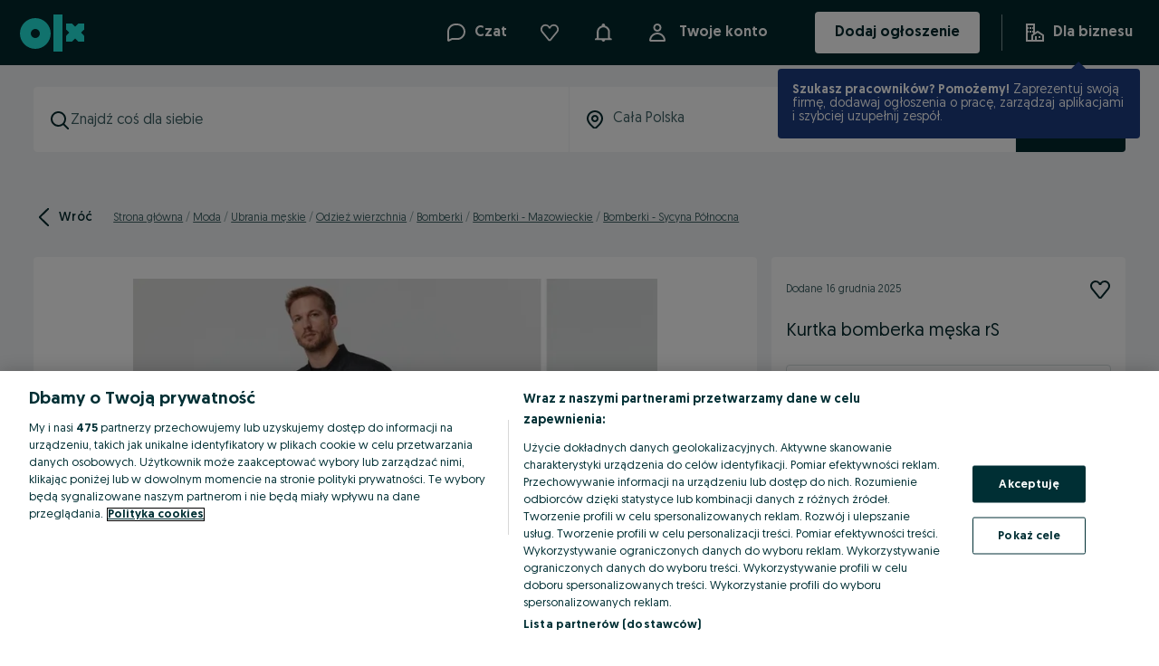

--- FILE ---
content_type: application/javascript
request_url: https://www.olx.pl/app/static/js/99431.4a23bbce8.chunk.js
body_size: 14636
content:
"use strict";(self.__LOADABLE_LOADED_CHUNKS__=self.__LOADABLE_LOADED_CHUNKS__||[]).push([[99431],{87716:(e,t,r)=>{r.d(t,{J:()=>a});var n=r(24718),i=r.n(n),o=r(48508),a=e=>{!i()(e)&&(0,o.jU)()&&"undefined"!=typeof window&&localStorage.setItem("saved-job-listing-location-filter",JSON.stringify(e))}},17561:(e,t,r)=>{r.d(t,{v:()=>c});var n=r(14128);function i(e,t){var r=Object.keys(e);if(Object.getOwnPropertySymbols){var n=Object.getOwnPropertySymbols(e);t&&(n=n.filter((function(t){return Object.getOwnPropertyDescriptor(e,t).enumerable}))),r.push.apply(r,n)}return r}function o(e){for(var t=1;t<arguments.length;t++){var r=null!=arguments[t]?arguments[t]:{};t%2?i(Object(r),!0).forEach((function(t){a(e,t,r[t])})):Object.getOwnPropertyDescriptors?Object.defineProperties(e,Object.getOwnPropertyDescriptors(r)):i(Object(r)).forEach((function(t){Object.defineProperty(e,t,Object.getOwnPropertyDescriptor(r,t))}))}return e}function a(e,t,r){return(t=function(e){var t=function(e,t){if("object"!=typeof e||!e)return e;var r=e[Symbol.toPrimitive];if(void 0!==r){var n=r.call(e,t);if("object"!=typeof n)return n;throw new TypeError("@@toPrimitive must return a primitive value.")}return String(e)}(e,"string");return"symbol"==typeof t?t:t+""}(t))in e?Object.defineProperty(e,t,{value:r,enumerable:!0,configurable:!0,writable:!0}):e[t]=r,e}var c=e=>e.map((e=>o(o({},e),{},{applied_filter:(0,n.N)(e).count})))},5867:(e,t,r)=>{r.d(t,{A:()=>p});var n,i,o=r(46070),a=r(98283),c=r(20721),l=r(57766);function s(e,t){return t||(t=e.slice(0)),Object.freeze(Object.defineProperties(e,{raw:{value:Object.freeze(t)}}))}var u=(0,a.default)(o.P4)(n||(n=s(["\n    color: ",";\n    margin-top: 0;\n"])),(e=>{var{theme:t}=e;return t.colors.$06_gray})),d=a.default.span(i||(i=s(["\n    ","\n"])),(e=>{var{theme:t,highlight:r}=e;return"\n        background-color: ".concat(r?t.colors["background-brand-highlight-secondary"]:"transparent",";\n        padding: ").concat(r?"".concat(t.space[2]," ").concat(t.space[4]):"0",";\n        border-radius: ").concat(t.radii[4],";\n        margin-right: ").concat(t.space[2],";\n        margin-top: ").concat(t.space[2],";\n        display: inline-block;\n        &:empty {\n            display: none;\n        }\n    ")})),f=(e,t)=>{var r=!1;return null==e?void 0:e.filter((e=>e.id===t?(r=!0,!1):r||t===c.o.id))},p=function(e){var t,{parentsCategory:r,category:n}=e,i=arguments.length>1&&void 0!==arguments[1]&&arguments[1],o=arguments.length>2&&void 0!==arguments[2]?arguments[2]:c.o,a=arguments.length>3&&void 0!==arguments[3]&&arguments[3],s=50,p=o.id,v=new Array(...null!=r?r:[]).reverse(),g=a?f(v,p):v,h=null!=n&&n.label&&n.label!==o.label?n.label:"",y=null!=g&&g.length?null===(t=g.shift())||void 0===t?void 0:t.label:"",b=null!=g&&g.length?g.map(((e,t)=>h.length>0?e.label+" /":g.length-1===t?e.label:e.label+" /")).join(" "):"",m="".concat(y," ").concat(b," ").concat(h?" / "+h:""),j=y&&(b||h)?" / ":"";return(0,l.jsxs)(u,{"data-testid":"search-suggestion-item-breadcurmbs",children:[(0,l.jsx)(d,{highlight:i,children:y}),j,m.length>s?"... /":b," ",h]})}},85090:(e,t,r)=>{r.d(t,{n:()=>E});var n=r(71803),i=r(2113),o=r.n(i),a=r(72714),c=r.n(a),l=r(95607),s=r.n(l),u=r(841);function d(e,t){var r=Object.keys(e);if(Object.getOwnPropertySymbols){var n=Object.getOwnPropertySymbols(e);t&&(n=n.filter((function(t){return Object.getOwnPropertyDescriptor(e,t).enumerable}))),r.push.apply(r,n)}return r}function f(e){for(var t=1;t<arguments.length;t++){var r=null!=arguments[t]?arguments[t]:{};t%2?d(Object(r),!0).forEach((function(t){p(e,t,r[t])})):Object.getOwnPropertyDescriptors?Object.defineProperties(e,Object.getOwnPropertyDescriptors(r)):d(Object(r)).forEach((function(t){Object.defineProperty(e,t,Object.getOwnPropertyDescriptor(r,t))}))}return e}function p(e,t,r){return(t=function(e){var t=function(e,t){if("object"!=typeof e||!e)return e;var r=e[Symbol.toPrimitive];if(void 0!==r){var n=r.call(e,t);if("object"!=typeof n)return n;throw new TypeError("@@toPrimitive must return a primitive value.")}return String(e)}(e,"string");return"symbol"==typeof t?t:t+""}(t))in e?Object.defineProperty(e,t,{value:r,enumerable:!0,configurable:!0,writable:!0}):e[t]=r,e}var v=["olxbg","olxro","olxkz","olxuz"];function g(e,t){var r=Object.keys(e);if(Object.getOwnPropertySymbols){var n=Object.getOwnPropertySymbols(e);t&&(n=n.filter((function(t){return Object.getOwnPropertyDescriptor(e,t).enumerable}))),r.push.apply(r,n)}return r}function h(e){for(var t=1;t<arguments.length;t++){var r=null!=arguments[t]?arguments[t]:{};t%2?g(Object(r),!0).forEach((function(t){y(e,t,r[t])})):Object.getOwnPropertyDescriptors?Object.defineProperties(e,Object.getOwnPropertyDescriptors(r)):g(Object(r)).forEach((function(t){Object.defineProperty(e,t,Object.getOwnPropertyDescriptor(r,t))}))}return e}function y(e,t,r){return(t=function(e){var t=function(e,t){if("object"!=typeof e||!e)return e;var r=e[Symbol.toPrimitive];if(void 0!==r){var n=r.call(e,t);if("object"!=typeof n)return n;throw new TypeError("@@toPrimitive must return a primitive value.")}return String(e)}(e,"string");return"symbol"==typeof t?t:t+""}(t))in e?Object.defineProperty(e,t,{value:r,enumerable:!0,configurable:!0,writable:!0}):e[t]=r,e}var b=r(29483),m=r(61146),j=r(49837),O=r(84487),w=r(43603),x=r(42064);function P(e,t,r,n,i,o,a){try{var c=e[o](a),l=c.value}catch(e){return void r(e)}c.done?t(l):Promise.resolve(l).then(n,i)}function S(e,t){var r=Object.keys(e);if(Object.getOwnPropertySymbols){var n=Object.getOwnPropertySymbols(e);t&&(n=n.filter((function(t){return Object.getOwnPropertyDescriptor(e,t).enumerable}))),r.push.apply(r,n)}return r}function k(e){for(var t=1;t<arguments.length;t++){var r=null!=arguments[t]?arguments[t]:{};t%2?S(Object(r),!0).forEach((function(t){I(e,t,r[t])})):Object.getOwnPropertyDescriptors?Object.defineProperties(e,Object.getOwnPropertyDescriptors(r)):S(Object(r)).forEach((function(t){Object.defineProperty(e,t,Object.getOwnPropertyDescriptor(r,t))}))}return e}function I(e,t,r){return(t=function(e){var t=function(e,t){if("object"!=typeof e||!e)return e;var r=e[Symbol.toPrimitive];if(void 0!==r){var n=r.call(e,t);if("object"!=typeof n)return n;throw new TypeError("@@toPrimitive must return a primitive value.")}return String(e)}(e,"string");return"symbol"==typeof t?t:t+""}(t))in e?Object.defineProperty(e,t,{value:r,enumerable:!0,configurable:!0,writable:!0}):e[t]=r,e}function E(e,t,r){var[i]=(0,m.L_)(),{apiEnv:a,platform:l,siteCode:d,langISOCode:p}=(0,j.MG)(),g=l===x.t4.DESKTOP,y=function(e){return"staging"===(arguments.length>1&&void 0!==arguments[1]?arguments[1]:"production")?"https://discovery-autocomplete-api.stg.01.eu-west-1.eu.olx.org/api/v1/search/autocomplete":v.includes(e)?"https://discovery-autocomplete-api.prd.01.eu-central-1.eu.olx.org/api/v1/search/autocomplete":"https://discovery-autocomplete-api.prd.01.eu-west-1.eu.olx.org/api/v1/search/autocomplete"}(d,a),{laquesisCookie:S}=(0,w.useLaquesisCookies)(),I=(0,n.useRef)(null),E=(0,n.useRef)(!0),_=(0,n.useRef)(0),[D,C]=(0,n.useState)(null),A=k(k({},S&&{Laquesis:S}),{},{"accept-language":p,"X-Client-Name":g?"desktop":"mweb"}),R=function(){var e,r=(e=function*(e){_.current+=1;try{var r=yield(0,u.t5)(y,e);E.current&&(_.current<2&&(C(r),null==t||t(!1)),_.current=_.current-1)}catch(e){b.default.captureExceptionNewRelic({exception:e,capability:O.C.SearchListingResult}),_.current<2&&(null==t||t(!0)),_.current=_.current-1}},function(){var t=this,r=arguments;return new Promise((function(n,i){var o=e.apply(t,r);function a(e){P(o,n,i,a,c,"next",e)}function c(e){P(o,n,i,a,c,"throw",e)}a(void 0)}))});return function(e){return r.apply(this,arguments)}}();return(0,n.useEffect)((()=>(I.current=o()(R,250),E.current=!0,()=>{E.current=!1})),[]),(0,n.useEffect)((()=>{if(!I.current||!e||e.trim().length<3)C(null);else{null==t||t(!0);var n=((e,t,r,n)=>({queryParams:f({query:t||"",types:"popular_category,popular_query",limit:10,site:e},n?{filter_category_id:n}:{}),method:"GET",headers:r}))(d,e,A,r);I.current(n)}}),[e,r]),(0,n.useMemo)((()=>{return c()((e=null==D?void 0:D.data)&&0!==e.length?e.map(((t,r)=>{var n,i;return e.some(((e,n)=>{return r!==n&&(o=t,(i=e).query===o.query&&i.category.label===o.category.label);var i,o}))?h(h({},t),{},{extraCatLabel:null===(n=t.parentsCategory)||void 0===n||null===(i=n[0])||void 0===i?void 0:i.label}):t})):[],(e=>{var t,r;return s()(e,["category","label"],null===(t=i[null==e||null===(r=e.category)||void 0===r?void 0:r.id])||void 0===t?void 0:t.name)}));var e}),[null==D?void 0:D.data,i])}},15081:(e,t,r)=>{r.d(t,{l:()=>d}),r(71803);var n,i,o,a=r(67685),c=r(98283),l=r(16413),s=r(57766),u=(0,c.default)(l.UnstyledButton)(n||(i=["\n    justify-content: center;\n    display: flex;\n    & svg {\n        width: ","!important;\n        height: ","!important;\n    }\n"],o||(o=i.slice(0)),n=Object.freeze(Object.defineProperties(i,{raw:{value:Object.freeze(o)}}))),(e=>{var{searchInput:t,theme:r}=e;return t?r.space[24]:r.space[20]}),(e=>{var{searchInput:t,theme:r}=e;return t?r.space[24]:r.space[20]})),d=e=>{var{id:t,onClear:r,searchInput:n=!1,tabIndex:i=0}=e;return(0,s.jsx)(u,{id:t,searchInput:n,tabIndex:i,role:"button","data-testid":"clear-btn","aria-label":"Clear",onClick:r,children:(0,s.jsx)(a.x8P,{size:20})})}},81801:(e,t,r)=>{var n,i,o,a,c=r(98283),l=r(65053),s=r(57766);function u(e,t){return t||(t=e.slice(0)),Object.freeze(Object.defineProperties(e,{raw:{value:Object.freeze(t)}}))}var d=(0,l.ZP)({resolved:{},chunkName:()=>"react-loading-skeleton",isReady(e){var t=this.resolve(e);return!0===this.resolved[t]&&!!r.m[t]},importAsync:()=>r.e(26857).then(r.t.bind(r,55150,23)),requireAsync(e){var t=this.resolve(e);return this.resolved[t]=!1,this.importAsync(e).then((e=>(this.resolved[t]=!0,e)))},requireSync(e){var t=this.resolve(e);return r(t)},resolve:()=>55150}),f=c.default.div(n||(n=u(["\n    padding: ",";\n"])),(e=>{var{theme:t}=e;return t.space[12]})),p=c.default.div(i||(i=u(["\n    padding: ",";\n    display: flex;\n    flex-direction: column;\n    height: 72px;\n"])),(e=>{var{theme:t}=e;return"".concat(t.space[16]," ").concat(t.space[8]," ").concat(t.space[8])})),v=c.default.div(o||(o=u(["\n    height: 60px;\n"]))),g=c.default.div(a||(a=u(["\n    display: flex;\n    padding: ",";\n    justify-content: space-between;\n    flex-grow: 1;\n"])),(e=>{var{theme:t}=e;return"".concat(t.space[16]," ").concat(t.space[8]," ")}));t.Z=()=>(0,s.jsxs)(f,{"data-testid":"listing-loading-skeleton","data-cy":"listing-loading-skeleton",children:[(0,s.jsx)(d,{width:150,height:10}),(0,s.jsxs)(p,{children:[(0,s.jsx)(d,{width:120,height:10}),(0,s.jsx)(d,{width:100,height:8})]}),(0,s.jsx)(d,{width:"100%",height:1}),(0,s.jsx)("div",{children:[...Array(5)].map(((e,t)=>(0,s.jsxs)(v,{children:[(0,s.jsxs)(g,{children:[(0,s.jsx)(d,{width:140,height:15}),(0,s.jsx)(d,{width:15,height:15})]}),(0,s.jsx)(d,{width:"100%",height:1})]},"skeletonItem-".concat(t))))})]})},87351:(e,t,r)=>{r.d(t,{Z:()=>ht});var n,i,o=r(90845),a=r(67685),c=r(98283),l=r(71803),s=r(38206),u=r(87716),d=r(66275),f=r(48048),p=r(48508),v=r(55738),g=r(66919),h=r(58844),y=r(2514),b=r(41226),m=r(57936),j=r(58560),O=r(27840),w=r(74831),x=r(16413),P=r(13501),S=r(80951),k=r(93852),I=r(57766);function E(e,t){var r=Object.keys(e);if(Object.getOwnPropertySymbols){var n=Object.getOwnPropertySymbols(e);t&&(n=n.filter((function(t){return Object.getOwnPropertyDescriptor(e,t).enumerable}))),r.push.apply(r,n)}return r}function _(e){for(var t=1;t<arguments.length;t++){var r=null!=arguments[t]?arguments[t]:{};t%2?E(Object(r),!0).forEach((function(t){D(e,t,r[t])})):Object.getOwnPropertyDescriptors?Object.defineProperties(e,Object.getOwnPropertyDescriptors(r)):E(Object(r)).forEach((function(t){Object.defineProperty(e,t,Object.getOwnPropertyDescriptor(r,t))}))}return e}function D(e,t,r){return(t=function(e){var t=function(e,t){if("object"!=typeof e||!e)return e;var r=e[Symbol.toPrimitive];if(void 0!==r){var n=r.call(e,t);if("object"!=typeof n)return n;throw new TypeError("@@toPrimitive must return a primitive value.")}return String(e)}(e,"string");return"symbol"==typeof t?t:t+""}(t))in e?Object.defineProperty(e,t,{value:r,enumerable:!0,configurable:!0,writable:!0}):e[t]=r,e}function C(e,t){return t||(t=e.slice(0)),Object.freeze(Object.defineProperties(e,{raw:{value:Object.freeze(t)}}))}var A,R,L=(0,c.default)(x.UnstyledButton)(n||(n=C(["\n    padding: 0 ",";\n    width: 100%;\n    height: 100%;\n    align-items: center;\n    justify-content: space-between;\n    display: flex;\n\n    &:focus,\n    &:focus-within {\n        outline: 3px solid var(--colorsBorderFocus, #3a77ff);\n        outline-offset: 3px;\n    }\n"])),(e=>{var{theme:t}=e;return t.space[8]})),z=(0,c.default)(x.UnstyledButton)(i||(i=C(["\n    width: 100%;\n    padding: "," 0;\n    align-items: center;\n    justify-content: space-between;\n    display: flex;\n\n    &[aria-selected='true'] {\n        outline: 3px solid var(--colorsBorderFocus, #3a77ff);\n        outline-offset: -3px;\n    }\n"])),(e=>{var{theme:t}=e;return t.space[8]})),T=e=>{var{setValues:t,values:r,distances:n,track:i}=e,o=r.distance||0,a=(0,g.h)(o),c=(0,l.useRef)(null),[s,u]=(0,l.useState)(-1),[d,p]=(0,l.useState)(!1),v=n.map((e=>({id:e.value,label:"+".concat(e.value," km")})));return(0,l.useEffect)((()=>{d?i(f.yh.events.distanceChangeClick):u(-1)}),[d]),(0,l.useEffect)((()=>{var e,t=c.current;t&&(null===(e=(0,w.A)(t)[s])||void 0===e||e.focus())}),[s]),(0,l.useEffect)((()=>{var e=e=>{var t=c.current;if(t)if("ArrowDown"===e.key){e.preventDefault();var r=(0,w.A)(t);u((e=>(e+1)%r.length))}else if("ArrowUp"===e.key){e.preventDefault();var n=(0,w.A)(t);u((e=>(e-1+n.length)%n.length))}else if("Home"===e.key)e.preventDefault(),u(0);else if("End"===e.key){e.preventDefault();var i=(0,w.A)(t);u(i.length-1)}};return d&&document.addEventListener("keydown",e),()=>document.removeEventListener("keydown",e)}),[d]),(0,I.jsx)(O.L,{useArrowKeysToNavigate:!0,role:"combobox",isOpen:d,referenceComponentValue:void 0!==o?"+".concat(o," km"):void 0,referenceComponent:e=>{var{value:t}=e;return(0,I.jsxs)(L,{"data-testid":"location-distance","data-cy":"location-distance",onFocus:()=>p(!0),children:[t,d?(0,I.jsx)(k.default,{size:"icon-medium"}):(0,I.jsx)(S.default,{size:"icon-medium"})]})},flyOutComponent:()=>(0,I.jsx)("div",{role:"listbox",ref:c,children:v.map(((e,r)=>{var n=e.id===o;return(0,I.jsxs)(z,{role:"option","aria-selected":s===r,tabIndex:-1,onClick:()=>{var r;(r=[e.id])[0]!==a&&(i(f.yh.events.distanceChangeValid,{filters:["distance"],filters_values:r}),t((e=>_(_({},e),{},{distance:r[0]}))),p(!1))},children:[e.label,n&&(0,I.jsx)(P.default,{color:"tealPrimary"})]},e.id)}))}),flyoutContainer:"inline"})},q=r(24364),N=r.n(q),M=r(34283),Z=r(46070);function U(e,t){return t||(t=e.slice(0)),Object.freeze(Object.defineProperties(e,{raw:{value:Object.freeze(t)}}))}var F,B,H=e=>(0,p.I8)({title:e({id:"filters.wholeCountry",defaultMessage:"Select whole country"}),description:e({id:"filters.allInWholeCountry",defaultMessage:"All in whole country"})}),$=(0,c.default)(Z.P4)(A||(A=U(["\n    margin: 0;\n    color: ",";\n"])),(e=>{var{theme:t}=e;return t.colors["text-global-secondary"]})),V=(0,c.default)(x.UnstyledButton)(R||(R=U(["\n    padding: "," 0 ","\n        ",";\n    width: 100%;\n    text-align: left;\n    flex-direction: column;\n    display: flex;\n\n    &[aria-selected='true'] {\n        outline: 3px solid var(--colorsBorderFocus, #3a77ff);\n        outline-offset: -3px;\n    }\n"])),(e=>{var{theme:t}=e;return t.space[8]}),(e=>{var{theme:t}=e;return t.space[8]}),(e=>{var{theme:t}=e;return t.space[16]})),K=e=>{var{onChange:t,selected:r}=e,{formatMessage:n}=(0,o.useIntl)(),{title:i,description:a}=H(n);return(0,I.jsxs)(V,{"data-testid":"all-regions","data-cy":"all-regions",role:"option","aria-selected":r,tabIndex:-1,onClick:()=>t(H(n)),children:[i,(0,I.jsx)($,{children:a})]})},Y=r(45040),G=r(1742),W=r(86601),J=r(42087),Q=r(84605),X=r(44848),ee=r(94510),te=r(29483);function re(e,t){var r=Object.keys(e);if(Object.getOwnPropertySymbols){var n=Object.getOwnPropertySymbols(e);t&&(n=n.filter((function(t){return Object.getOwnPropertyDescriptor(e,t).enumerable}))),r.push.apply(r,n)}return r}function ne(e,t,r){return(t=function(e){var t=function(e,t){if("object"!=typeof e||!e)return e;var r=e[Symbol.toPrimitive];if(void 0!==r){var n=r.call(e,t);if("object"!=typeof n)return n;throw new TypeError("@@toPrimitive must return a primitive value.")}return String(e)}(e,"string");return"symbol"==typeof t?t:t+""}(t))in e?Object.defineProperty(e,t,{value:r,enumerable:!0,configurable:!0,writable:!0}):e[t]=r,e}function ie(e,t,r,n,i,o,a){try{var c=e[o](a),l=c.value}catch(e){return void r(e)}c.done?t(l):Promise.resolve(l).then(n,i)}function oe(e,t){return t||(t=e.slice(0)),Object.freeze(Object.defineProperties(e,{raw:{value:Object.freeze(t)}}))}var ae,ce,le,se,ue,de,fe,pe,ve=c.default.div(F||(F=oe(["\n    min-height: ",";\n    background-color: ",";\n    border-radius: ",";\n    margin: ",";\n"])),(e=>e.theme.sizes[64]),(e=>e.theme.colors.$01_teal_bg_light),(e=>e.theme.radii[4]),(e=>"".concat(e.theme.space[16]," ").concat(e.theme.space[8]))),ge=c.default.div(B||(B=oe(["\n    display: flex;\n    justify-content: center;\n    align-items: center;\n"]))),he=e=>{var{selectLocationHandler:t}=e,[r,n]=(0,l.useState)(!0),[i,a]=(0,l.useState)(),[c,s]=(0,l.useState)(!1),[u,d]=(0,l.useState)(),{formatMessage:p}=(0,o.useIntl)(),{trackEvent:v}=(0,f.rS)(),g=X.Z.permissionAllowed.get();(0,l.useEffect)((()=>{m(!!g)}),[]);var y,b,m=e=>{e&&v(f.yh.events.localizeMe),(0,J.ZP)(j,O)},j=function(){var e,t=(e=function*(e){var{coords:{latitude:t,longitude:r}}=e;v(f.d.events.getLocationSuccess),X.Z.permissionAllowed.set(!0);var i=X.Z.userLastLocationParams.get();if(i&&i.latitude===t&&i.longitude===r)return a(i.location),void n(!1);try{var o=yield(0,ee.Kx)({latitude:t,longitude:r});o||d(Q.d.POSITION_UNAVAILABLE),X.Z.geoLocation.set(function(e){for(var t=1;t<arguments.length;t++){var r=null!=arguments[t]?arguments[t]:{};t%2?re(Object(r),!0).forEach((function(t){ne(e,t,r[t])})):Object.getOwnPropertyDescriptors?Object.defineProperties(e,Object.getOwnPropertyDescriptors(r)):re(Object(r)).forEach((function(t){Object.defineProperty(e,t,Object.getOwnPropertyDescriptor(r,t))}))}return e}({},o)),X.Z.userLastLocationParams.set({location:o,latitude:t,longitude:r}),a(o)}catch(e){d(Q.d.TIMEOUT),te.default.captureException(e)}finally{n(!1)}},function(){var t=this,r=arguments;return new Promise((function(n,i){var o=e.apply(t,r);function a(e){ie(o,n,i,a,c,"next",e)}function c(e){ie(o,n,i,a,c,"throw",e)}a(void 0)}))});return function(e){return t.apply(this,arguments)}}(),O=e=>{e.code===Q.d.PERMISSION_DENIED?X.Z.permissionAllowed.set(!1):(v(f.d.events.getLocationFailed),X.Z.permissionAllowed.set(!0)),d(e.code),n(!1)},{title:w,subtitle:x}=(y="",b="",u===Q.d.PERMISSION_DENIED?(y=p({id:"mylocation.deniedTitle"}),b=p({id:"mylocation.deniedSubtitle"})):u===Q.d.POSITION_UNAVAILABLE||u===Q.d.TIMEOUT?(y=p({id:"mylocation.unavailableTitle"}),b=p({id:"mylocation.unavailableSubtitle"})):void 0!==i?y=null==i?void 0:i.geoDescription:(y=p({id:"mylocation.unavailableTitle"}),b=p({id:"mylocation.unavailableSubtitle"})),{title:y,subtitle:b});return(0,I.jsx)(ve,{"data-onboarding-id":"geo-location-button","data-testid":"user-location","data-cy":"user-location",children:(0,I.jsx)(G.Z,{title:w,subtitle:x,onClick:e=>{e.stopPropagation(),e.preventDefault(),i?(s(!0),(e=>{if(i){var r={district_id:i.districtId,city_id:i.cityId,region_id:i.regionId};v(f.d.events.gpsLocationSelected,r),t&&t(i)}})()):m(!0)},isLoading:r,rightSlot:!!i&&(0,I.jsx)(ge,{children:(0,I.jsx)(W.D,{checked:c})}),icon:(0,I.jsx)(h.default,{size:24})})})},ye=r(81801),be=r(84487);function me(e,t){var r=Object.keys(e);if(Object.getOwnPropertySymbols){var n=Object.getOwnPropertySymbols(e);t&&(n=n.filter((function(t){return Object.getOwnPropertyDescriptor(e,t).enumerable}))),r.push.apply(r,n)}return r}function je(e){for(var t=1;t<arguments.length;t++){var r=null!=arguments[t]?arguments[t]:{};t%2?me(Object(r),!0).forEach((function(t){Oe(e,t,r[t])})):Object.getOwnPropertyDescriptors?Object.defineProperties(e,Object.getOwnPropertyDescriptors(r)):me(Object(r)).forEach((function(t){Object.defineProperty(e,t,Object.getOwnPropertyDescriptor(r,t))}))}return e}function Oe(e,t,r){return(t=function(e){var t=function(e,t){if("object"!=typeof e||!e)return e;var r=e[Symbol.toPrimitive];if(void 0!==r){var n=r.call(e,t);if("object"!=typeof n)return n;throw new TypeError("@@toPrimitive must return a primitive value.")}return String(e)}(e,"string");return"symbol"==typeof t?t:t+""}(t))in e?Object.defineProperty(e,t,{value:r,enumerable:!0,configurable:!0,writable:!0}):e[t]=r,e}function we(e,t,r,n,i,o,a){try{var c=e[o](a),l=c.value}catch(e){return void r(e)}c.done?t(l):Promise.resolve(l).then(n,i)}function xe(e){return function(){var t=this,r=arguments;return new Promise((function(n,i){var o=e.apply(t,r);function a(e){we(o,n,i,a,c,"next",e)}function c(e){we(o,n,i,a,c,"throw",e)}a(void 0)}))}}function Pe(e,t){return t||(t=e.slice(0)),Object.freeze(Object.defineProperties(e,{raw:{value:Object.freeze(t)}}))}var Se,ke,Ie,Ee=c.default.div(ae||(ae=Pe(["\n    ","\n"])),(e=>{var{theme:t}=e;return"\n        height: 400px;\n        overflow-y: scroll;\n        background:  ".concat(t.colors.$01_white,";\n        box-shadow: ").concat(t.shadows[8],";\n        border-radius: 0 0 ").concat(t.radii[4]," ").concat(t.radii[4],";\n        ::-webkit-scrollbar {\n            -webkit-appearance: none;\n            width: 16px;\n        }\n        ::-webkit-scrollbar-thumb {\n            box-shadow: inset 0 0 14px 14px ").concat(t.colors.$05_gray,";\n            border: solid 6px transparent;\n            border-radius: 14px;\n        }\n\n        &:before {\n            display: block;\n            content: '';\n            position: absolute;\n            width: 100%;\n            margin: 0 auto;\n            height: 12px;\n            border: 0;\n            box-shadow: inset 0 12px 12px -12px rgba(0, 47, 52, 0.1);\n        }\n    ")})),_e=c.default.div(ce||(ce=Pe(["\n    margin-bottom: ",";\n"])),(e=>{var{theme:t}=e;return t.space[12]})),De=(0,c.default)(Z.H4)(le||(le=Pe(["\n    ","\n"])),(e=>{var{theme:t}=e;return"\n        font-size: ".concat(t.fontSizes[12],";\n        font-weight: ").concat(t.fontWeights[700],";\n        padding: ","".concat(t.space[8]," ").concat(t.space[16]," 0"),";\n    ")})),Ce=c.default.ul(se||(se=Pe(["\n    margin: 0;\n    padding: 0;\n"]))),Ae=(0,c.default)(x.UnstyledButton)(ue||(ue=Pe(["\n    padding: "," 0 ","\n        ",";\n    width: 100%;\n    min-height: 56px;\n    text-align: left;\n    justify-content: space-between;\n    align-items: center;\n    display: flex;\n\n    &:hover {\n        background-color: ",";\n    }\n\n    &:not(:last-of-type) {\n        border-bottom: 1px solid var(--colorsBorderSubtle, #d8dfe0);\n    }\n\n    &[aria-selected='true'] {\n        outline: 3px solid var(--colorsBorderFocus, #3a77ff);\n        outline-offset: -3px;\n    }\n"])),(e=>{var{theme:t}=e;return t.space[8]}),(e=>{var{theme:t}=e;return t.space[8]}),(e=>{var{theme:t}=e;return t.space[16]}),(e=>{var{theme:t}=e;return t.colors.$02_gray})),Re=c.default.div(de||(de=Pe(["\n    flex-direction: column;\n    display: flex;\n"]))),Le=(0,c.default)(Z.P4)(fe||(fe=Pe(["\n    ","\n"])),(e=>{var{theme:t}=e;return"\n        color: ".concat(t.colors.$06_gray,";\n        padding-top: ").concat(t.space[4],";\n    ")})),ze=(0,c.default)(b.zx)(pe||(pe=Pe(["\n    display: flex;\n    justify-content: flex-start;\n    align-items: center;\n    width: 100%;\n    margin: 0;\n    background: transparent;\n    cursor: pointer;\n    ","\n\n    &[aria-selected='true'] {\n        outline: 3px solid var(--colorsBorderFocus, #3a77ff);\n        outline-offset: -3px;\n    }\n"])),(e=>{var{theme:t}=e;return"\n        padding: ".concat(t.space[16],";\n        border-bottom: 1px solid ").concat(t.colors.$04_gray,";\n        &:hover {\n            background-color: ").concat(t.colors.$02_gray,";\n        }\n        .n-button-text-wrapper {\n            margin: 0;\n            font-weight: ").concat(t.fontWeights[100],";\n        }\n    ")})),Te=(0,l.forwardRef)(((e,t)=>{var{onChange:r,level:n,onLevelChange:i,activeIndex:a}=e,{formatMessage:c}=(0,o.useIntl)(),[s,u]=(0,l.useState)(),[f,v]=(0,l.useState)(null),[g,h]=(0,l.useState)(null),[y,b]=(0,l.useState)(),[m,j]=(0,l.useState)();(0,l.useEffect)((()=>{xe((function*(){try{var e=yield(0,d.nx)();u(e)}catch(e){te.default.captureException(e),te.default.captureExceptionNewRelic({exception:e,capability:be.C.SearchListingResult})}}))()}),[]);var O,w,x,P,S=function(){var e=xe((function*(e){var{regionId:t,region:r}=e;if(t){b(e);var n=yield(0,d.gT)(t,r);v(n),n&&(null==i||i("cities"))}}));return function(t){return e.apply(this,arguments)}}(),k=function(){var e=xe((function*(e,t){var{regionId:n,region:o,city:a,cityId:c}=e;if(n&&c)if(t){var l=yield(0,d.hj)(c,null!=a?a:null,n,o);h(l),j(e),null==i||i("districts")}else r((0,p.I8)(e))}));return function(t,r){return e.apply(this,arguments)}}(),E=e=>{"to-cities"===e?(h(null),null==i||i("cities")):(v(null),null==i||i("regions"))};return(0,I.jsx)(Ee,{ref:t,"data-testid":"listing-wrapper","data-cy":"listing-wrapper",role:"listbox",children:void 0!==n&&"districts"!==n||!g?void 0!==n&&"cities"!==n||!f?void 0!==n&&"regions"!==n||!s?(0,I.jsx)(ye.Z,{}):(0,I.jsxs)(I.Fragment,{children:[(0,I.jsx)(he,{selectLocationHandler:r}),(0,I.jsxs)(_e,{id:"locations-list","data-testid":"location-list","data-cy":"location-list",children:[(0,I.jsxs)("div",{children:[(0,I.jsx)(K,{onChange:r,selected:0===a}),(0,I.jsx)(De,{children:(0,I.jsx)(o.FormattedMessage,{id:"filters.selectRegion",defaultMessage:"Choose a Region"})})]}),s&&(0,I.jsx)(Ce,{"data-testid":"regions-list","data-cy":"regions-list",children:s.map(((e,t)=>(0,I.jsxs)(Ae,{"data-testid":"regions-item","data-cy":"regions-item",role:"option","aria-selected":a===t+1,tabIndex:-1,onClick:()=>S(e),children:[(0,I.jsxs)(Re,{children:[e.title,e.description&&(0,I.jsx)(Le,{children:e.description})]}),(0,I.jsx)(M.default,{})]},"".concat(e.regionId?e.regionId:t,"_region"))))})]})]}):(()=>{var e=(0,p.I8)({regionId:y?y.regionId:null,title:y?y.title:"",description:c({id:"filters.wholeRegion"})});return(0,I.jsxs)(I.Fragment,{children:[(0,I.jsx)(ze,{type:"button",role:"option","aria-selected":0===a,tabIndex:-1,"data-testid":"cities-back-button","data-cy":"cities-back-button",onClick:()=>E("to-regions"),variant:"flat",prefixIcon:(0,I.jsx)(Y.default,{marginRight:12}),children:(0,I.jsx)(o.FormattedMessage,{id:"back",defaultMessage:"Back"})}),(0,I.jsxs)(_e,{children:[(0,I.jsxs)("div",{children:[(0,I.jsxs)(Ae,{"data-testid":"all-cities","data-cy":"all-cities",role:"option",tabIndex:-1,"aria-selected":1===a,onClick:()=>r(e),children:[e.title,e.description&&(0,I.jsx)(Le,{children:e.description})]},"all_cities"),(0,I.jsx)(De,{children:(0,I.jsx)(o.FormattedMessage,{id:"filters.selectCity",defaultMessage:"City"})})]}),f&&(0,I.jsx)(Ce,{"data-testid":"cities-list","data-cy":"cities-list",children:f.map(((e,t)=>{var{cityId:r,title:n,has_districts:i}=e;return(0,I.jsxs)(Ae,je(je({"data-testid":"city-item","data-cy":i?"city-item-parent":"city-item",role:"option","aria-selected":a===t+2,tabIndex:-1},i?{"data-has-popup":"true"}:{}),{},{onClick:()=>k(e,i),children:[n,i&&(0,I.jsx)(M.default,{})]}),"".concat(r||t,"_city"))}))})]})]})})():(O=N()(m,"regionId",null),w=N()(m,"cityId",null),x=N()(m,"title",""),P=(0,p.I8)({regionId:O,cityId:w,title:x,description:c({id:"filters.wholeCity"})}),(0,I.jsxs)(I.Fragment,{children:[(0,I.jsx)(ze,{type:"button",role:"option","aria-selected":0===a,tabIndex:-1,"data-testid":"districts-back-button","data-cy":"districts-back-button",onClick:()=>E("to-cities"),variant:"flat",prefixIcon:(0,I.jsx)(Y.default,{marginRight:12}),children:(0,I.jsx)(o.FormattedMessage,{id:"back",defaultMessage:"Back"})}),(0,I.jsxs)(_e,{"data-testid":"district-list","data-cy":"district-list",children:[(0,I.jsxs)("div",{children:[(0,I.jsxs)(Ae,{"data-testid":"all-districts","data-cy":"all-districts",role:"option",tabIndex:-1,"aria-selected":1===a,onClick:()=>r(P),children:[P.title,P.description&&(0,I.jsx)(Le,{children:P.description})]},"all_districts"),(0,I.jsx)(De,{children:(0,I.jsx)(o.FormattedMessage,{id:"filters.selectCity",defaultMessage:"District"})})]}),g&&(0,I.jsx)(Ce,{children:g.map(((e,t)=>(0,I.jsx)(Ae,{"data-testid":"district-item","data-cy":"district-item",role:"option","aria-selected":a===t+2,tabIndex:-1,onClick:()=>r(e),children:e.description},"".concat(e.districtId?e.districtId:t,"_city"))))})]})]}))})})),qe=r(24718),Ne=r.n(qe),Me=r(2113),Ze=r.n(Me);function Ue(e,t){var r=Object.keys(e);if(Object.getOwnPropertySymbols){var n=Object.getOwnPropertySymbols(e);t&&(n=n.filter((function(t){return Object.getOwnPropertyDescriptor(e,t).enumerable}))),r.push.apply(r,n)}return r}function Fe(e){for(var t=1;t<arguments.length;t++){var r=null!=arguments[t]?arguments[t]:{};t%2?Ue(Object(r),!0).forEach((function(t){Be(e,t,r[t])})):Object.getOwnPropertyDescriptors?Object.defineProperties(e,Object.getOwnPropertyDescriptors(r)):Ue(Object(r)).forEach((function(t){Object.defineProperty(e,t,Object.getOwnPropertyDescriptor(r,t))}))}return e}function Be(e,t,r){return(t=function(e){var t=function(e,t){if("object"!=typeof e||!e)return e;var r=e[Symbol.toPrimitive];if(void 0!==r){var n=r.call(e,t);if("object"!=typeof n)return n;throw new TypeError("@@toPrimitive must return a primitive value.")}return String(e)}(e,"string");return"symbol"==typeof t?t:t+""}(t))in e?Object.defineProperty(e,t,{value:r,enumerable:!0,configurable:!0,writable:!0}):e[t]=r,e}function He(e,t,r,n,i,o,a){try{var c=e[o](a),l=c.value}catch(e){return void r(e)}c.done?t(l):Promise.resolve(l).then(n,i)}function $e(e,t){return t||(t=e.slice(0)),Object.freeze(Object.defineProperties(e,{raw:{value:Object.freeze(t)}}))}var Ve,Ke,Ye,Ge,We,Je,Qe,Xe=c.default.div(Se||(Se=$e(["\n    position: absolute;\n    top: 100%;\n    width: 100%;\n    left: 0;\n    max-height: 400px;\n    overflow-y: scroll;\n    z-index: ",";\n    background: ",";\n    box-shadow: ",";\n    ::-webkit-scrollbar {\n        -webkit-appearance: none;\n        width: 16px;\n    }\n    ::-webkit-scrollbar-thumb {\n        box-shadow: inset 0 0 14px 14px ",";\n        border: solid 6px transparent;\n        border-radius: 14px;\n    }\n    &:before {\n        display: block;\n        content: '';\n        position: absolute;\n        width: 100%;\n        margin: 0 auto;\n        height: 12px;\n        border: 0;\n        box-shadow: inset 0 12px 12px -12px rgba(0, 47, 52, 0.1);\n    }\n"])),(e=>{var{theme:t}=e;return t.zIndices.dropdown}),(e=>{var{theme:t}=e;return t.colors.$01_white}),(e=>{var{theme:t}=e;return t.shadows[8]}),(e=>{var{theme:t}=e;return t.colors.$05_gray})),et=(0,c.default)(x.UnstyledButton)(ke||(ke=$e(["\n    width: 100%;\n    text-align: left;\n    padding: ",";\n    flex-direction: column;\n    display: flex;\n\n    &[aria-selected='true'] {\n        outline: 3px solid var(--colorsBorderFocus, #3a77ff);\n        outline-offset: -3px;\n    }\n"])),(e=>{var{theme:t}=e;return t.space[16]})),tt=(0,c.default)(Z.P4)(Ie||(Ie=$e(["\n    color: ",";\n    margin-top: ",";\n"])),(e=>{var{theme:t}=e;return t.colors.$06_gray}),(e=>{var{theme:t}=e;return t.space[4]})),rt=(0,l.forwardRef)(((e,t)=>{var{inputQuery:r,setShowSuggestion:n,setSelectedLocation:i,activeIndex:o}=e,{markInteractionEndRef:a}=(0,v.oR)(),[c,s]=(0,l.useState)(),u=Ze()(function(){var e,t=(e=function*(e){var t=yield(0,d.VV)(e);null!=t&&t.length&&s(t)},function(){var t=this,r=arguments;return new Promise((function(n,i){var o=e.apply(t,r);function a(e){He(o,n,i,a,c,"next",e)}function c(e){He(o,n,i,a,c,"throw",e)}a(void 0)}))});return function(e){return t.apply(this,arguments)}}(),600);return(0,l.useEffect)((()=>{r?u(r):s([])}),[r]),Ne()(c)?null:(0,I.jsx)(Xe,{ref:t,id:"locations-list","data-testid":"suggestion-list","data-cy":"suggestion-list",role:"listbox",tabIndex:-1,children:c&&c.map(((e,t)=>(0,I.jsxs)(et,{ref:0===t?a:null,role:"option","data-testid":"suggestion-item","data-cy":"suggestion-item",tabIndex:-1,"aria-selected":o===t,onClick:()=>{i(e),n((e=>Fe(Fe({},e),{},{showSuggestions:!1})))},children:[(0,I.jsx)(Z.P2,{children:e.title}),(0,I.jsx)(tt,{children:e.description})]},t)))})}));function nt(e,t,r,n,i,o,a){try{var c=e[o](a),l=c.value}catch(e){return void r(e)}c.done?t(l):Promise.resolve(l).then(n,i)}function it(e,t){var r=Object.keys(e);if(Object.getOwnPropertySymbols){var n=Object.getOwnPropertySymbols(e);t&&(n=n.filter((function(t){return Object.getOwnPropertyDescriptor(e,t).enumerable}))),r.push.apply(r,n)}return r}function ot(e){for(var t=1;t<arguments.length;t++){var r=null!=arguments[t]?arguments[t]:{};t%2?it(Object(r),!0).forEach((function(t){at(e,t,r[t])})):Object.getOwnPropertyDescriptors?Object.defineProperties(e,Object.getOwnPropertyDescriptors(r)):it(Object(r)).forEach((function(t){Object.defineProperty(e,t,Object.getOwnPropertyDescriptor(r,t))}))}return e}function at(e,t,r){return(t=function(e){var t=function(e,t){if("object"!=typeof e||!e)return e;var r=e[Symbol.toPrimitive];if(void 0!==r){var n=r.call(e,t);if("object"!=typeof n)return n;throw new TypeError("@@toPrimitive must return a primitive value.")}return String(e)}(e,"string");return"symbol"==typeof t?t:t+""}(t))in e?Object.defineProperty(e,t,{value:r,enumerable:!0,configurable:!0,writable:!0}):e[t]=r,e}function ct(e,t){return t||(t=e.slice(0)),Object.freeze(Object.defineProperties(e,{raw:{value:Object.freeze(t)}}))}var lt=c.default.div(Ve||(Ve=ct(["\n    width: 100%;\n    height: ",";\n    position: relative;\n    z-index: ",";\n    background-color: ",";\n    display: flex;\n"])),(e=>{var{theme:t}=e;return t.sizes[72]}),(e=>{var{theme:t}=e;return t.zIndices.dropdown}),(e=>{var{theme:t}=e;return t.colors["background-brand-fields-inverse"]})),st=c.default.div(Ke||(Ke=ct(["\n    position: relative;\n    width: 100%;\n"]))),ut=c.default.div(Ye||(Ye=ct(["\n    position: relative;\n"]))),dt=(0,c.default)(h.default)(Ge||(Ge=ct(["\n    ","\n"])),(e=>{var{theme:t}=e;return"\n        margin-top: ".concat(t.space[10],";\n        color: ").concat(t.colors.$07_charcoal,";\n    ")})),ft=(0,c.default)(y.n)(We||(We=ct(["\n    ","\n\n    &:focus, &:focus-within {\n        outline: 3px solid var(--colorsBorderFocus, #3a77ff);\n        outline-offset: -3px;\n    }\n"])),(e=>{var{theme:t,selected:r}=e;return"\n        ".concat(r?"font-weight: ".concat(t.fontWeights[700],";"):"","\n        border-radius: ").concat(t.radii[0],";\n        border-color: ").concat(t.colors["borders-global-inverse"],";\n        background-color: ").concat(t.colors["background-brand-fields-inverse"],";\n        height: ").concat(t.sizes[72],";\n    ")})),pt=c.default.div(Je||(Je=ct(["\n    width: 35%;\n\n    & > div:first-child {\n        width: 100%;\n        height: 100%;\n        border-left: 1px solid ",";\n    }\n"])),(e=>{var{theme:t}=e;return t.colors.$03_gray})),vt=(0,c.default)(b.zx)(Qe||(Qe=ct(["\n    ","\n"])),(e=>{var{theme:t}=e;return"\n        padding: ".concat(t.space[0],";\n        border: none;\n        position: absolute;\n        top: 50%;\n        transform: translateY(-50%);\n        right: ").concat(t.space[12],";\n    ")})),gt={clicked:f.Sp.events.locationClicked,typing:f.Sp.events.locationTyping,changed:f.Sp.events.locationChanged,cleared:f.Sp.events.locationClear},ht=e=>{var{setValues:t,values:r,track:n,distances:i,className:c,isJobsCategory:f=!1,isDistanceAlwaysActive:h=!1,onSelect:y,onClear:b}=e,{restart:O}=(0,v.oR)(),{formatMessage:x}=(0,o.useIntl)(),[P,S]=(0,l.useState)({showSuggestions:!1,showLocations:!1}),[k,E]=(0,l.useState)(""),[_,D]=(0,l.useState)(!1),C=(0,l.useRef)(null),A=(0,l.useRef)(null),R=(0,l.useRef)(null),[L,z]=(0,l.useState)(-1),[q,N]=(0,l.useState)("regions"),{isFeatureFlag:M}=(0,j.Z)(),{city_id:Z,district_id:U,region_id:F}=r,B=!(null==i||!i.length)&&(!!Z||!!U||h),H=x({id:"filters.wholeCountry",defaultMessage:"Entire country"});(0,g.m)(C,(()=>{S({showSuggestions:!1,showLocations:!1}),N("regions")}),!0);var $=(0,l.useCallback)((()=>P.showLocations?R.current:P.showSuggestions?A.current:null),[P]);(0,l.useEffect)((()=>{var e=$();if(e){var t=(0,w.A)(e)[L];null==t||t.scrollIntoView({block:"nearest"})}}),[L,$]);var V=(0,l.useCallback)((()=>{var e=M(m.h.react18newAPI)?queueMicrotask:s.flushSync;n(gt.cleared,{city_id:Z,district_id:U,region_id:F}),S({showSuggestions:!1,showLocations:!1}),E(""),e((()=>{t((e=>ot(ot({},e),{},{city_id:void 0,region_id:void 0,district_id:void 0,distance:void 0})))})),null==b||b()}),[Z,U,F,b,t,n,M]),K=(0,l.useCallback)((e=>{if(e){var{cityId:r,districtId:i,regionId:o}=e,a=M(m.h.react18newAPI)?queueMicrotask:s.flushSync;p.RL.add((0,p.I8)(e));var c={city_id:r,district_id:i,region_id:o};n(gt.changed,c),a((()=>{t((e=>ot(ot(ot({},e),c),{},{distance:0})))})),S({showSuggestions:!1,showLocations:!1}),null==y||y(c)}}),[M,n,y,t]);return(0,l.useEffect)((()=>{if(Z||U||F){var e=p.RL.find({cityId:Z,districtId:U,regionId:F});!function(){var t,r=(t=function*(){var t,r=!!U;null!==(t=e)&&void 0!==t&&t.city||!Z||(e=r?yield(0,d.Rf)(U):yield(0,d.w8)(Z)),Z||U||!F||(e=yield(0,d.n4)(F));var n=e&&(0,p.I8)(e);n&&(f&&(0,u.J)(n),E(r?"".concat(n.city,", ").concat(n.title):"".concat(n.title).concat(n.region&&n.region!==n.title?", ".concat(n.region):"")))},function(){var e=this,r=arguments;return new Promise((function(n,i){var o=t.apply(e,r);function a(e){nt(o,n,i,a,c,"next",e)}function c(e){nt(o,n,i,a,c,"throw",e)}a(void 0)}))});return function(){return r.apply(this,arguments)}}()()}else E("")}),[Z,U,f,F]),(0,I.jsxs)(lt,{ref:C,className:c,children:[(0,I.jsxs)(st,{children:[(0,I.jsx)(ut,{children:(0,I.jsx)(ft,{id:"location-input",renderPrefix:()=>(0,I.jsx)(dt,{id:"location-input-icon",size:24,color:"icon-global-disabled"}),name:"location-Field","data-testid":"location-search-input","data-cy":"location-search-input",role:"combobox","aria-controls":"locations-list","aria-haspopup":"listbox","aria-autocomplete":"list","aria-expanded":P.showSuggestions||P.showLocations?"true":"false",value:k,onKeyDown:e=>{"ArrowDown"===e.key?(e=>{e.preventDefault();var t=$();if(t){var r=(0,w.A)(t);z((e=>(e+1)%r.length))}})(e):"ArrowUp"===e.key?(e=>{e.preventDefault();var t=$();if(t){var r=(0,w.A)(t);z((e=>(e-1+r.length)%r.length))}})(e):"ArrowLeft"===e.key||"Backspace"===e.key?(e=>{P.showLocations&&"regions"!==q&&(e.preventDefault(),N((e=>"districts"===e?"cities":"regions")))})(e):"ArrowRight"===e.key?(e=>{var t,r=$();if(r){var n=(0,w.A)(r)[L];"true"===(null==n||null===(t=n.dataset)||void 0===t?void 0:t.hasPopup)&&"districts"!==q&&(e.preventDefault(),n.click())}})(e):"Home"===e.key?(e=>{e.preventDefault(),z(0)})(e):"End"===e.key?(e=>{e.preventDefault();var t=$();if(t){var r=(0,w.A)(t);z(r.length-1)}})(e):"Enter"===e.key?(e=>{var t=$();if(t){var r=(0,w.A)(t)[L];r&&(e.preventDefault(),r.click())}})(e):"Escape"===e.key?(e=>{e.preventDefault(),"regions"!==q?N((e=>"districts"===e?"cities":"regions")):S({showSuggestions:!1,showLocations:!1})})(e):"Tab"===e.key&&(N("regions"),S({showSuggestions:!1,showLocations:!1}))},onChange:e=>{var t=e.target.value,r=t.length>1;if(E(t),_||(n(gt.typing),D(!0)),r)return O(),void S({showSuggestions:!0,showLocations:!1});S({showSuggestions:!1,showLocations:!0})},onFocus:e=>{var t=e.target.value,r=(!F||!Z)&&t.length>1;S({showSuggestions:r,showLocations:!r}),n(gt.clicked)},"aria-label":H,placeholder:H,selected:(null==k?void 0:k.length)>0,renderSuffix:()=>(null==k?void 0:k.length)>0?(0,I.jsx)(vt,{size:"small",variant:"flat","data-testid":"clear-btn","data-cy":"clear-btn",onClick:V,children:(0,I.jsx)(a.x8P,{})}):void 0})}),P.showSuggestions&&(0,I.jsx)(rt,{ref:A,activeIndex:L,inputQuery:k,setShowSuggestion:S,setSelectedLocation:K}),P.showLocations&&(0,I.jsx)(Te,{ref:R,activeIndex:L,level:q,onLevelChange:e=>{var t;null==R||null===(t=R.current)||void 0===t||t.scrollTo(0,0),z(0),N(e)},onChange:K})]}),B&&(0,I.jsx)(pt,{children:(0,I.jsx)(T,{track:n,distances:i,setValues:t,values:r})})]})}},1395:(e,t,r)=>{r.d(t,{M:()=>W});var n,i,o,a,c,l,s,u=r(48048),d=r(48508),f=r(90845),p=r(55738),v=r(66919),g=r(67685),h=r(46947),y=r(5592),b=r(98283),m=r(71803),j=r(1739),O=r(13731),w=r(17561),x=r(25394),P=r(15081),S=r(46070),k=(0,b.default)(S.P4)(n||(i=["\n    color: ",";\n"],o||(o=i.slice(0)),n=Object.freeze(Object.defineProperties(i,{raw:{value:Object.freeze(o)}}))),(e=>{var{theme:t}=e;return t.colors["text-global-secondary"]})),I=r(87602),E=r.n(I),_=r(49467),D=r(57766),C=_.zo.div(a||(a=function(e,t){return t||(t=e.slice(0)),Object.freeze(Object.defineProperties(e,{raw:{value:Object.freeze(t)}}))}(["\n    position: absolute;\n    right: 16px;\n    top: 50%;\n    transform: translateY(-50%);\n"]))),A=m.memo((e=>{var{formatMessage:t}=(0,f.useIntl)(),{recentSearch:r,handleSelect:n,query:i="",label:o,type:a,handleClear:c,activeIndex:l}=e,s=t({id:"suggestion.applied.filters",defaultMessage:"Applied filters"});return(0,D.jsxs)("div",{children:[o,r.map(((e,t)=>(0,D.jsxs)(x.Al,{children:[(0,D.jsxs)(x.cI,{id:"search-flyout-option-".concat(e.query.replaceAll(" ","-")),"data-testid":"recent-search-item",role:"option",onClick:()=>n(e,a),tabIndex:-1,"aria-selected":l===t,children:[(0,D.jsx)(S.P2,{dangerouslySetInnerHTML:{__html:e.query.replace(new RegExp(E()(i),"i"),"<b>$&</b>")}}),!!e.applied_filter&&(0,D.jsx)(k,{as:"span",children:"".concat(s," [").concat(e.applied_filter,"]")})]}),(0,D.jsx)(C,{children:(0,D.jsx)(P.l,{id:"search-flyout-option-".concat(e.query,"-clear-btn"),tabIndex:-1,onClear:t=>c(t,e)})})]},"".concat(t).concat(e.query))))]})})),R=r(5867),L=r(85090),z=e=>{var{markInteractionEndRef:t}=(0,p.oR)(),{handleSelect:r=(()=>{}),query:n,label:i,type:o,indexOffset:a,activeIndex:c}=e,l=(0,L.n)(n,void 0);return l&&0!==l.length?(0,D.jsxs)("div",{children:[i,l.map(((e,i)=>(0,D.jsx)(x.Al,{children:(0,D.jsxs)(x.cI,{ref:0===i?t:null,role:"option","data-testid":"search-suggestion-item","aria-selected":c===i+(a||0),onClick:()=>r(e,o,i+1),tabIndex:-1,children:[(0,D.jsx)(S.P2,{dangerouslySetInnerHTML:{__html:e.query.replace(new RegExp(E()(n),"i"),"<b>$&</b>")}}),(0,R.A)(e)]})},"".concat(i,"-").concat(e.query.replace(" ","-")))))]}):null},T=r(65609),q=r(22489),N=r(74831),M=["query","category"];function Z(e,t){if(null==e)return{};var r,n,i=function(e,t){if(null==e)return{};var r={};for(var n in e)if({}.hasOwnProperty.call(e,n)){if(-1!==t.indexOf(n))continue;r[n]=e[n]}return r}(e,t);if(Object.getOwnPropertySymbols){var o=Object.getOwnPropertySymbols(e);for(n=0;n<o.length;n++)r=o[n],-1===t.indexOf(r)&&{}.propertyIsEnumerable.call(e,r)&&(i[r]=e[r])}return i}function U(e,t){var r=Object.keys(e);if(Object.getOwnPropertySymbols){var n=Object.getOwnPropertySymbols(e);t&&(n=n.filter((function(t){return Object.getOwnPropertyDescriptor(e,t).enumerable}))),r.push.apply(r,n)}return r}function F(e){for(var t=1;t<arguments.length;t++){var r=null!=arguments[t]?arguments[t]:{};t%2?U(Object(r),!0).forEach((function(t){B(e,t,r[t])})):Object.getOwnPropertyDescriptors?Object.defineProperties(e,Object.getOwnPropertyDescriptors(r)):U(Object(r)).forEach((function(t){Object.defineProperty(e,t,Object.getOwnPropertyDescriptor(r,t))}))}return e}function B(e,t,r){return(t=function(e){var t=function(e,t){if("object"!=typeof e||!e)return e;var r=e[Symbol.toPrimitive];if(void 0!==r){var n=r.call(e,t);if("object"!=typeof n)return n;throw new TypeError("@@toPrimitive must return a primitive value.")}return String(e)}(e,"string");return"symbol"==typeof t?t:t+""}(t))in e?Object.defineProperty(e,t,{value:r,enumerable:!0,configurable:!0,writable:!0}):e[t]=r,e}function H(e,t){return t||(t=e.slice(0)),Object.freeze(Object.defineProperties(e,{raw:{value:Object.freeze(t)}}))}var $=function(e){return e.HISTORY="history",e.SUGGESTION="suggestion",e.KEYWORD="keyword",e}($||{}),V=function(){var e=arguments.length>0&&void 0!==arguments[0]?arguments[0]:"";return e.includes("%25")?decodeURI(e):e},K=(0,b.default)(y.o)(c||(c=H(["\n    ","\n"])),(e=>{var{theme:t}=e;return"\n        border-radius: ".concat(t.radii[4]," ").concat(t.radii[0]," ").concat(t.radii[0]," ").concat(t.radii[4],";\n        border-color: ").concat(t.colors["borders-global-inverse"],";\n        background-color: ").concat(t.colors["background-brand-fields-inverse"],";\n        margin-bottom: ").concat(t.space[4],";\n        height: ").concat(t.sizes[72],";\n        \n        & #search {\n          height: ").concat(t.sizes[48],";\n        }\n    ")})),Y=b.default.div(l||(l=H(["\n    position: relative;\n"]))),G=(0,b.default)(g.olm)(s||(s=H(["\n    color: ",";\n"])),(e=>{var{theme:t}=e;return t.colors.$07_charcoal})),W=e=>{var t,{values:r,setValues:n,onFocus:i,onSearch:o,onClear:a,track:c,className:l}=e,{markInteractionStart:s}=(0,p.oR)(),{query:g,category_id:y}=r,b=(0,q.sY)(y),[S,k]=(0,m.useState)(V(g)),I=(0,m.useRef)(S),E=()=>(0,w.v)(d.lO.get(5)),[_,C]=(0,m.useState)(E()),{addTrackingContext:R}=(0,m.useContext)(j.U),{formatMessage:L}=(0,f.useIntl)(),U=(0,m.useRef)(null),B=(0,m.useRef)(null),[H,W]=(0,m.useState)(-1),[J,Q]=(0,m.useState)(!1),X=(e,t,r)=>{B.current={value:e,type:t,position:r},ee(!1)},ee=function(){var e=arguments.length>0&&void 0!==arguments[0]&&arguments[0];if(B.current){var{value:t,type:i,position:a}=B.current,{query:c,category:l}=t,s=Z(t,M),{region_id:u,city_id:d,distance:f,district_id:p}=r,v=i===$.SUGGESTION,g=i===$.HISTORY,h=c.trim()===I.current.trim()&&!v&&!g;k(c),I.current=c;var y=F(F(F({query:c,category_id:null==l?void 0:l.id},!g&&!v&&{region_id:u,city_id:d,distance:f,district_id:p}),{},{isSuggestion:v},g?s:null),h?r:null);n(F({},y)),R(O.S.SEARCH_REASON,{type:i,position:a}),R(O.S.SEARCH_FILTERS,{isAutoComplete:i===$.SUGGESTION,isRestored:i===$.HISTORY,isPopular:!1}),Q(!1),W(-1),null==o||o({type:i,value:t,isOption:v||g,values:F({},y),position:a,isEnter:e})}},te=e=>{e.preventDefault(),e.stopPropagation(),B.current=null,null==c||c(u.if.events.clearButtonClick),n(F(F({},r),{},{query:""})),R(O.S.SEARCH_REASON,{type:"",position:void 0}),k(""),null==a||a()},re=()=>{Q(!1),W(-1)},ne=(0,m.useMemo)((()=>_.filter((e=>{var t;return null===(t=e.query)||void 0===t?void 0:t.includes(S)}))),[_,S]);return(0,m.useEffect)((()=>{var e=U.current;if(e){var t=(0,N.A)(e)[H];null==t||t.scrollIntoView({block:"nearest"})}}),[H]),(0,v.m)(U,re),(0,m.useEffect)((()=>{k(V(g))}),[g]),(0,m.useEffect)((()=>{J&&C(E())}),[J]),(0,m.useEffect)((()=>()=>{R(O.S.SEARCH_REASON,{type:"",position:void 0})}),[]),(0,D.jsxs)(Y,{"data-testid":"search-autosuggession",ref:U,className:l,children:[(0,D.jsx)(K,{id:"search","data-testid":"search-input","data-cy":"search-bar-input",autoComplete:"off",role:"combobox","aria-expanded":J?"true":"false","aria-controls":"search-flyout","aria-haspopup":"listbox","aria-autocomplete":"list",fullWidth:!0,value:S,prefix:(0,D.jsx)(G,{id:"search-icon"}),suffix:()=>S?(0,D.jsx)(P.l,{onClear:te,searchInput:!0}):void 0,onChange:e=>{var t=(0,T.l)(e.target.value);k(t),t.length>2&&s(),n(F(F({},r),{},{query:t}),!1),B.current={value:{query:t,category:{id:y||0}},type:$.KEYWORD,position:0},R(O.S.SEARCH_REASON,{type:$.KEYWORD,position:0})},onFocus:e=>{null==c||c(u.if.events.filterClick),Q(!0),null==i||i(e)},onKeyDown:e=>{"ArrowDown"===e.key?(e=>{e.preventDefault();var t=U.current;if(t){var r=(0,N.A)(t);W((e=>(e+1)%r.length))}})(e):"ArrowUp"===e.key?(e=>{e.preventDefault();var t=U.current;if(t){var r=(0,N.A)(t);W((e=>(e-1+r.length)%r.length))}})(e):"Home"===e.key?(e=>{e.preventDefault(),W(0)})(e):"End"===e.key?(e=>{e.preventDefault();var t=U.current;if(t){var r=(0,N.A)(t);W(r.length-1)}})(e):"Enter"===e.key?(e=>{if(e.preventDefault(),-1===H){e.currentTarget.blur();var t=(0,T.l)(e.currentTarget.value);k(t),B.current||(B.current={value:{query:t,category:{id:y||0}},type:$.KEYWORD,position:0}),ee(!0)}else{var r,n=U.current;if(!n)return;null===(r=(0,N.A)(n)[H])||void 0===r||r.click()}})(e):"Escape"===e.key?(e=>{e.preventDefault(),re()})(e):"Delete"===e.key||"Backspace"===e.key?(e=>{if(-1!==H){var t=U.current;if(t){var r=(0,N.A)(t)[H].getAttribute("id");if(r){e.preventDefault();var n=t.querySelector("#".concat(r,"-clear-btn"));null==n||n.click()}}}})(e):"Tab"===e.key&&re()},placeholder:b}),J&&(0,D.jsx)(h.zg,{staticRender:!0,hideOnClickOutside:!1,children:(0,D.jsxs)(x.qk,{id:"search-flyout",width:null==U||null===(t=U.current)||void 0===t?void 0:t.clientWidth,pt:0,px:16,mt:0,maxHeight:400,tabIndex:-1,role:"listbox",children:[ne.length>0?(0,D.jsx)(A,{label:(0,D.jsx)(x._I,{pt:6,children:L({id:"search.recents",defaultMessage:"Recent Search"})}),type:$.HISTORY,query:S||"",activeIndex:H,recentSearch:ne,handleSelect:X,handleClear:(e,t)=>{e.stopPropagation(),e.preventDefault(),d.lO.remove(t),C(E())}}):null,(0,D.jsx)(z,{label:(0,D.jsx)(x._I,{pt:6,children:L({id:"search.suggested",defaultMessage:"Suggested Search"})}),indexOffset:ne.length,activeIndex:H,type:$.SUGGESTION,handleSelect:X,query:S})]})})]})}},26550:(e,t,r)=>{var n=r(71803),i=r(61146),o=r(48048),a=r(18154);function c(e,t){var r=Object.keys(e);if(Object.getOwnPropertySymbols){var n=Object.getOwnPropertySymbols(e);t&&(n=n.filter((function(t){return Object.getOwnPropertyDescriptor(e,t).enumerable}))),r.push.apply(r,n)}return r}function l(e){for(var t=1;t<arguments.length;t++){var r=null!=arguments[t]?arguments[t]:{};t%2?c(Object(r),!0).forEach((function(t){s(e,t,r[t])})):Object.getOwnPropertyDescriptors?Object.defineProperties(e,Object.getOwnPropertyDescriptors(r)):c(Object(r)).forEach((function(t){Object.defineProperty(e,t,Object.getOwnPropertyDescriptor(r,t))}))}return e}function s(e,t,r){return(t=function(e){var t=function(e,t){if("object"!=typeof e||!e)return e;var r=e[Symbol.toPrimitive];if(void 0!==r){var n=r.call(e,t);if("object"!=typeof n)return n;throw new TypeError("@@toPrimitive must return a primitive value.")}return String(e)}(e,"string");return"symbol"==typeof t?t:t+""}(t))in e?Object.defineProperty(e,t,{value:r,enumerable:!0,configurable:!0,writable:!0}):e[t]=r,e}t.Z=e=>{var[t]=(0,i.L_)();return(0,n.useCallback)(((r,n,i)=>{var c,s;switch(n){case"history":e(o.if.events.restoredSuggestClick,l(l({category_id:r.category_id,keyword:r.query},(0,a.Z)(t,null!==(c=r.category_id)&&void 0!==c?c:null)),{},{if_look_for_popular:!1,if_look_for_autocomplete:!1,if_look_for_restored:!0}));break;case"suggestion":e(o.if.events.suggestedClick,l(l({category_id:r.category_id,keyword:r.query,cat_position:i},(0,a.Z)(t,null!==(s=r.category_id)&&void 0!==s?s:null)),{},{if_look_for_popular:!1,if_look_for_autocomplete:!0,if_look_for_restored:!1}));break;default:e(o.if.events.keywordSearch,{keyword:r.query})}}),[t,e])}},22489:(e,t,r)=>{r.d(t,{sY:()=>o});var n=r(90845),i=r(58560),o=e=>{var{formatMessage:t}=(0,n.useIntl)(),r=(e=>{var{isFeatureFlag:t,getJsonFeatureFlag:r}=(0,i.Z)(),n=t("car-parts-search-placeholder-update");if(!e||!n)return!1;try{var o=r("car-parts-categories");return(Array.isArray(null==o?void 0:o.categories)?null==o?void 0:o.categories:[]).includes(e)}catch(e){return!1}})(e);return t(r?{id:"search.carparts.placeholder",defaultMessage:"Search by part name or code ..."}:{id:"search.placeholder",defaultMessage:"Search for ..."})}},25394:(e,t,r)=>{r.d(t,{Al:()=>j,Qv:()=>x,Ux:()=>P,_I:()=>m,cI:()=>O,qk:()=>b,rw:()=>w,w5:()=>S});var n,i,o,a,c,l,s,u,d=r(98283),f=r(52567),p=r(82998),v=r(93949),g=r(46070),h=r(16413);function y(e,t){return t||(t=e.slice(0)),Object.freeze(Object.defineProperties(e,{raw:{value:Object.freeze(t)}}))}var b=d.default.div(n||(n=y(["\n    ",";\n    ",";\n    overflow: auto;\n\n    & > li {\n        height: 56px;\n    }\n\n    & > li:hover {\n        background: ",";\n    }\n\n    & > li > svg {\n        width: ",";\n        height: ",";\n    }\n\n    ::-webkit-scrollbar {\n        -webkit-appearance: none;\n        width: 16px;\n    }\n\n    ::-webkit-scrollbar-thumb {\n        box-shadow: inset 0 0 14px 14px ",";\n        border: solid 6px transparent;\n        border-radius: 14px;\n    }\n"])),f.Dh,f.bK,(e=>{var{theme:t}=e;return t.colors.$03_gray}),(e=>{var{theme:t}=e;return t.sizes[16]}),(e=>{var{theme:t}=e;return t.sizes[16]}),(e=>{var{theme:t}=e;return t.colors.$05_gray})),m=(0,d.default)(g.P4)(i||(i=y(["\n    ",";\n    text-transform: uppercase;\n"])),f.Dh),j=d.default.div(o||(o=y(["\n    position: relative;\n\n    &:hover,\n    &:focus {\n        background: ",";\n    }\n"])),(e=>{var{theme:t}=e;return t.colors.$03_gray})),O=(0,d.default)(h.UnstyledButton)(a||(a=y(["\n    width: 100%;\n    min-height: 52px;\n    cursor: pointer;\n    padding-top: ",";\n    padding-left: ",";\n    gap: ",";\n    justify-content: center;\n    align-items: flex-start;\n    flex-direction: column;\n    display: flex;\n\n    &[aria-selected='true'] {\n        outline: 3px solid var(--colorsBorderFocus, #3a77ff);\n        outline-offset: -3px;\n    }\n"])),(e=>{var{theme:t}=e;return t.space[8]}),(e=>{var{theme:t}=e;return t.space[8]}),(e=>{var{theme:t}=e;return t.sizes[4]})),w=(0,d.default)(p.Qd.Collapse)(c||(c=y(["\n    ","\n"])),(e=>{var{autoHeight:t,maxHeight:r,theme:n}=e;return"\n    max-height: ".concat(t?"auto":r||"200px",";\n    margin-right: 8px;\n    overflow: auto;\n    & label {\n        cursor: pointer;\n    }\n\n    ::-webkit-scrollbar {\n        width: ").concat(n.sizes[4],";\n        height: ").concat(n.sizes[4],";\n    }\n    ::-webkit-scrollbar-thumb {\n        background: #b3afb3;\n        border-radius: ").concat(n.radii[0],";\n    }\n    ::-webkit-scrollbar-thumb:hover {\n        background: #b3afb3;\n    }\n    ::-webkit-scrollbar-track {\n        background: #f0f0f0;\n        border-radius: ").concat(n.radii[0],";\n        box-shadow: inset 0px 0px 0px 0px #f0f0f0;\n    }")})),x=d.default.div(l||(l=y(["\n    ","\n"])),(e=>{var{theme:t}=e;return"\n        padding-top:  ".concat(t.space[16],";\n    ")})),P=d.default.div(s||(s=y(["\n    margin: ",";\n    font-size: ",";\n    line-height: ",";\n    display: flex;\n    align-items: center;\n    justify-content: flex-start;\n    gap: ",";\n    text-overflow: ellipsis;\n    overflow: hidden;\n    white-space: nowrap;\n"])),(e=>{var{theme:t}=e;return"".concat(t.space[0]," ").concat(t.space[0]," ").concat(t.space[6]," ").concat(t.space[0])}),(e=>{var{theme:t}=e;return t.fontSizes[14]}),(e=>{var{theme:t}=e;return t.lineHeights[18]}),(e=>{var{theme:t}=e;return t.space[8]})),S=(0,d.default)(v.V)(u||(u=y(["\n    padding: ",";\n"])),(e=>{var{theme:t}=e;return"".concat(t.space[0]," ").concat(t.space[8])}))},74831:(e,t,r)=>{r.d(t,{A:()=>n});var n=e=>Array.from(e.querySelectorAll('[role="option"]:not([aria-disabled="true"])'))},65609:(e,t,r)=>{function n(e){return e?e.replace(/<[^>]*>/g,""):""}r.d(t,{l:()=>n})},94510:(e,t,r)=>{r.d(t,{Jz:()=>y,UR:()=>b,Kx:()=>h,A6:()=>m});var n=r(69221),i=r(42064),o=r(14646),a=r.n(o),c=r(24774),l=r(24364),s=r.n(l),u=r(52215),d=r.n(u);function f(e,t,r,n,i,o,a){try{var c=e[o](a),l=c.value}catch(e){return void r(e)}c.done?t(l):Promise.resolve(l).then(n,i)}function p(e,t){var r=Object.keys(e);if(Object.getOwnPropertySymbols){var n=Object.getOwnPropertySymbols(e);t&&(n=n.filter((function(t){return Object.getOwnPropertyDescriptor(e,t).enumerable}))),r.push.apply(r,n)}return r}function v(e){for(var t=1;t<arguments.length;t++){var r=null!=arguments[t]?arguments[t]:{};t%2?p(Object(r),!0).forEach((function(t){g(e,t,r[t])})):Object.getOwnPropertyDescriptors?Object.defineProperties(e,Object.getOwnPropertyDescriptors(r)):p(Object(r)).forEach((function(t){Object.defineProperty(e,t,Object.getOwnPropertyDescriptor(r,t))}))}return e}function g(e,t,r){return(t=function(e){var t=function(e,t){if("object"!=typeof e||!e)return e;var r=e[Symbol.toPrimitive];if(void 0!==r){var n=r.call(e,t);if("object"!=typeof n)return n;throw new TypeError("@@toPrimitive must return a primitive value.")}return String(e)}(e,"string");return"symbol"==typeof t?t:t+""}(t))in e?Object.defineProperty(e,t,{value:r,enumerable:!0,configurable:!0,writable:!0}):e[t]=r,e}var h=e=>new Promise(((t,r)=>{if(!e||a()(e.latitude)||a()(e.longitude))return t(null);(0,n.a5)("geo-encoder/location-autocomplete",{queryParams:v(v({},e),{},{limit:1})}).then((e=>{var{data:r}=e,n=(0,c.Z)(r);t(n[0]||null)})).catch(r)})),y=(e,t)=>new Promise(((r,o)=>{if(!e)return r(null);(0,n.a5)("geo-encoder/cities/".concat(e),{queryParams:v({},t===i.dw.invoicing&&v({},{scope:i.dw.invoicing}))}).then((e=>{var{data:t}=e,n=function(e){var t=s()(e,"region",""),r=s()(e,"province",null),n=s()(e,"county",null),i=s()(e,"name",""),o=d()([i,n,r,t]).filter((e=>e)).join(", ");return{lon:s()(e,"longitude"),lat:s()(e,"latitude"),zoom:s()(e,"zoom"),radius:s()(e,"radius"),regionId:s()(e,"region_id",""),region:t,cityId:s()(e,"id",null),city:i,districtId:null,district:null,title:s()(e,"name",""),description:o}}(t);r(n||null)})).catch(o)})),b=e=>new Promise(((t,r)=>{if(!e)return t(null);(0,n.a5)("geo-encoder/districts/".concat(e),{}).then(function(){var e,r=(e=function*(e){var r,{data:i}=e,o=yield(r=i.city_id,new Promise(((e,t)=>{if(!r)return e(null);(0,n.a5)("geo-encoder/cities/".concat(r),{}).then((t=>{var{data:r}=t;e(r||null)})).catch(t)})));t(function(e){var t=s()(e,"region",null),r=s()(e,"county",null),n=s()(e," region_id",""),i=s()(e,"name",""),o=s()(e,"id",null),a=s()(e,"district_name",""),c=s()(e,"district_id",null);return{city:i,cityId:o,description:d()([a,i,r,t]).filter((e=>e)).join(", "),district:a,districtId:c,lon:s()(e,"longitude"),lat:s()(e,"latitude"),radius:s()(e,"radius"),region:t,regionId:n,title:a,zoom:s()(e,"zoom")}}(v(v({},o),{},{district_name:i.name,district_id:i.id,zoom:i.zoom,radius:i.radius,latitude:i.latitude,longitude:i.longitude})))},function(){var t=this,r=arguments;return new Promise((function(n,i){var o=e.apply(t,r);function a(e){f(o,n,i,a,c,"next",e)}function c(e){f(o,n,i,a,c,"throw",e)}a(void 0)}))});return function(e){return r.apply(this,arguments)}}()).catch(r)})),m=e=>new Promise(((t,r)=>{if(!e)return t(null);(0,n.a5)("geo-encoder/regions/".concat(e),{}).then((e=>{var{data:r}=e;t(function(e){return{regionId:s()(e,"id",null),region:s()(e,"name",""),title:s()(e,"name",""),description:"",cityId:null,districtId:null}}(r))})).catch(r)}))},24774:(e,t,r)=>{var n=r(48508);t.Z=e=>e?e.reduce(((e,t)=>[...e,(0,n.ak)(t)]),[]):[]},17857:(e,t,r)=>{var n=r(24364),i=r.n(n);t.Z=function(e,t,r){return e.reduce(((e,n)=>{var o=i()(n,"province",null),a="".concat(o&&o!==r?"".concat(o,", "):"").concat(r||"");return[...e,{regionId:t,region:r,cityId:i()(n,"id",null),city:i()(n,"name",""),districtId:null,title:i()(n,"name",""),description:a,has_districts:i()(n,"has_districts",!1)}]}),[])}},48474:(e,t,r)=>{var n=r(24364),i=r.n(n),o=r(48508);t.Z=function(e,t,r,n,a){return e.reduce(((e,c)=>{var l={regionId:t,region:r,cityId:n,city:a,districtId:i()(c,"id",null),title:i()(c,"name","")||a,description:i()(c,"name",""),lat:i()(c,"latitude"),lon:i()(c,"longitude"),radius:i()(c,"radius"),zoom:i()(c,"zoom")};return[...e,(0,o.I8)(l)]}),[])}},66275:(e,t,r)=>{r.d(t,{Kx:()=>v,Rf:()=>j,VV:()=>w,gT:()=>y,hj:()=>b,n4:()=>O,nx:()=>h,w8:()=>m});var n=r(69221),i=r(29483),o=r(94510),a=r(24774),c=r(17857),l=r(48474),s=r(72003),u=r(84487);function d(e,t,r,n,i,o,a){try{var c=e[o](a),l=c.value}catch(e){return void r(e)}c.done?t(l):Promise.resolve(l).then(n,i)}function f(e){return function(){var t=this,r=arguments;return new Promise((function(n,i){var o=e.apply(t,r);function a(e){d(o,n,i,a,c,"next",e)}function c(e){d(o,n,i,a,c,"throw",e)}a(void 0)}))}}var p={},v=function(){var e=f((function*(e){var t=[];try{var{data:r}=yield(0,n.a5)("geo-encoder/location-autocomplete",{queryParams:{query:e}});t=(0,a.Z)(r)}catch(e){i.default.captureException(e)}return t}));return function(t){return e.apply(this,arguments)}}(),g=function(){var e=f((function*(e){var t=arguments.length>1&&void 0!==arguments[1]?arguments[1]:{};try{var{data:r}=yield(0,n.a5)(e,t);return r}catch(e){i.default.captureException(e)}}));return function(t){return e.apply(this,arguments)}}(),h=function(){var e=f((function*(){try{if(p.regions)return p.regions;var e=yield g("geo-encoder/regions"),t=(0,s.Z)(e);return p.regions=t,t}catch(e){i.default.captureException(e),i.default.captureExceptionNewRelic({exception:e,capability:u.C.SearchListingResult})}}));return function(){return e.apply(this,arguments)}}(),y=function(){var e=f((function*(e,t){try{if(!e)return;if(p[e])return p[e];var r=yield g("geo-encoder/regions/".concat(e,"/cities/?limit=").concat(2e3)),n=(0,c.Z)(r,e,t);return p[e]=n,n}catch(e){i.default.captureException(e),i.default.captureExceptionNewRelic({exception:e,capability:u.C.SearchListingResult})}}));return function(t,r){return e.apply(this,arguments)}}(),b=function(){var e=f((function*(e,t,r,n){try{if(!r||!e)return;if(p[e])return p[e];var o=yield g("geo-encoder/cities/".concat(e,"/districts")),a=(0,l.Z)(o,r,n,e,t);return p[e]=!p[e]&&a,a}catch(e){i.default.captureException(e),i.default.captureExceptionNewRelic({exception:e,capability:u.C.SearchListingResult})}}));return function(t,r,n,i){return e.apply(this,arguments)}}(),m=function(){var e=f((function*(e){try{return yield(0,o.Jz)(e)}catch(e){i.default.captureException(e),i.default.captureExceptionNewRelic({exception:e,capability:u.C.SearchListingResult})}return{}}));return function(t){return e.apply(this,arguments)}}(),j=function(){var e=f((function*(e){try{return yield(0,o.UR)(e)}catch(e){i.default.captureException(e),i.default.captureExceptionNewRelic({exception:e,capability:u.C.SearchListingResult})}return{}}));return function(t){return e.apply(this,arguments)}}(),O=function(){var e=f((function*(e){try{return yield(0,o.A6)(e)}catch(e){i.default.captureException(e),i.default.captureExceptionNewRelic({exception:e,capability:u.C.SearchListingResult})}return{}}));return function(t){return e.apply(this,arguments)}}(),w=function(){var e=f((function*(e){try{var t,r={query:e};if((null===(t=p["suggested-".concat(e)])||void 0===t?void 0:t.length)>0)return p["suggested-".concat(e)];var n=yield g("geo-encoder/location-autocomplete",{queryParams:r}),o=(0,a.Z)(n);return p["suggested-".concat(e)]=o,o}catch(e){i.default.captureException(e),i.default.captureExceptionNewRelic({exception:e,capability:u.C.SearchListingResult})}}));return function(t){return e.apply(this,arguments)}}()},72003:(e,t,r)=>{var n=r(24364),i=r.n(n);t.Z=function(e){return e.reduce(((e,t)=>[...e,{regionId:i()(t,"id",null),region:i()(t,"name",""),title:i()(t,"name",""),description:"",cityId:null,districtId:null}]),[])}},44848:(e,t,r)=>{var n=r(48508);function i(e,t){var r=Object.keys(e);if(Object.getOwnPropertySymbols){var n=Object.getOwnPropertySymbols(e);t&&(n=n.filter((function(t){return Object.getOwnPropertyDescriptor(e,t).enumerable}))),r.push.apply(r,n)}return r}function o(e){for(var t=1;t<arguments.length;t++){var r=null!=arguments[t]?arguments[t]:{};t%2?i(Object(r),!0).forEach((function(t){a(e,t,r[t])})):Object.getOwnPropertyDescriptors?Object.defineProperties(e,Object.getOwnPropertyDescriptors(r)):i(Object(r)).forEach((function(t){Object.defineProperty(e,t,Object.getOwnPropertyDescriptor(r,t))}))}return e}function a(e,t,r){return(t=function(e){var t=function(e,t){if("object"!=typeof e||!e)return e;var r=e[Symbol.toPrimitive];if(void 0!==r){var n=r.call(e,t);if("object"!=typeof n)return n;throw new TypeError("@@toPrimitive must return a primitive value.")}return String(e)}(e,"string");return"symbol"==typeof t?t:t+""}(t))in e?Object.defineProperty(e,t,{value:r,enumerable:!0,configurable:!0,writable:!0}):e[t]=r,e}var c=(0,n.jZ)("last_user_location-v1.0.1"),l=(0,n.jZ)("geo_location"),s=(0,n.jZ)("geo_permission_allowed"),u=(0,n.jZ)("last-location");t.Z={lastLocation:o(o({},c),{},{set:e=>{s.get()&&c.set(e)},get:()=>s.get()?c.get():null}),geoLocation:o(o({},l),{},{set:e=>{s.get()&&l.set(e)},get:()=>s.get()?l.get():null}),permissionAllowed:s,userLastLocationParams:u}},42087:(e,t,r)=>{t.ZP=(e,t)=>navigator.geolocation.getCurrentPosition(e,t)},84605:(e,t,r)=>{r.d(t,{d:()=>n});var n=function(e){return e[e.PERMISSION_DENIED=1]="PERMISSION_DENIED",e[e.POSITION_UNAVAILABLE=2]="POSITION_UNAVAILABLE",e[e.TIMEOUT=3]="TIMEOUT",e}({})}}]);
//# sourceMappingURL=99431.4a23bbce8.chunk.js.map

--- FILE ---
content_type: application/javascript
request_url: https://www.olx.pl/app/static/js/5710.bfd356c44.chunk.js
body_size: 5742
content:
(self.__LOADABLE_LOADED_CHUNKS__=self.__LOADABLE_LOADED_CHUNKS__||[]).push([[5710],{84049:(e,n,r)=>{"use strict";r.d(n,{Z:()=>i});var t=r(71803),o=function(){},a="undefined"!=typeof window,i=function(e,n,r){if(!a)return[n,o,o];if(!e)throw new Error("useLocalStorage key may not be falsy");var i=r?r.raw?function(e){return e}:r.deserializer:JSON.parse,l=(0,t.useRef)((function(e){try{var t=r?r.raw?String:r.serializer:JSON.stringify,o=localStorage.getItem(e);return null!==o?i(o):(n&&localStorage.setItem(e,t(n)),n)}catch(e){return n}})),s=(0,t.useState)((function(){return l.current(e)})),d=s[0],u=s[1];(0,t.useLayoutEffect)((function(){return u(l.current(e))}),[e]);var c=(0,t.useCallback)((function(n){try{var t="function"==typeof n?n(d):n;if(void 0===t)return;var o;o=r?r.raw?"string"==typeof t?t:JSON.stringify(t):r.serializer?r.serializer(t):JSON.stringify(t):JSON.stringify(t),localStorage.setItem(e,o),u(i(o))}catch(e){}}),[e,u]),v=(0,t.useCallback)((function(){try{localStorage.removeItem(e),u(void 0)}catch(e){}}),[e,u]);return[d,c,v]}},38831:(e,n,r)=>{"use strict";r.d(n,{iv:()=>u});var t=r(71803),o=r(12729),a=(r(51061),r(77770)),i=(Object.prototype.hasOwnProperty,(0,t.createContext)("undefined"!=typeof HTMLElement?(0,o.Z)():null)),l=(0,t.createContext)({}),s=(i.Provider,function(e){var n=function(n,r){return(0,t.createElement)(i.Consumer,null,(function(t){return e(n,t,r)}))};return(0,t.forwardRef)(n)}),d=r(78064),u=(r(37013),function(){for(var e=arguments.length,n=new Array(e),r=0;r<e;r++)n[r]=arguments[r];return(0,a.O)(n)}),c=(t.Component,function e(n){for(var r=n.length,t=0,o="";t<r;t++){var a=n[t];if(null!=a){var i=void 0;switch(typeof a){case"boolean":break;case"object":if(Array.isArray(a))i=e(a);else for(var l in i="",a)a[l]&&l&&(i&&(i+=" "),i+=l);break;default:i=a}i&&(o&&(o+=" "),o+=i)}}return o});function v(e,n,r){var t=[],o=(0,d.f)(e,t,r);return t.length<2?r:o+n(t)}s((function(e,n){return(0,t.createElement)(l.Consumer,null,(function(r){var t=function(){for(var e=arguments.length,r=new Array(e),t=0;t<e;t++)r[t]=arguments[t];var o=(0,a.O)(r,n.registered);return(0,d.M)(n,o,!1),n.key+"-"+o.name},o={css:t,cx:function(){for(var e=arguments.length,r=new Array(e),o=0;o<e;o++)r[o]=arguments[o];return v(n.registered,t,c(r))},theme:r};return e.children(o)}))}))},51061:e=>{e.exports=function(e,n){e.prototype=Object.create(n.prototype),e.prototype.constructor=e,e.__proto__=n}},98886:(e,n,r)=>{"use strict";var t,o,a,i,l,s,d=r(69073).default,u=r(88737).default,c=["className","content","openBehavior","onItemOpen","onItemCollapse","variant","dataAttributes","innerRef"],v=["children","className","dataAttributes","innerRef"],f=["children","className","dataAttributes","innerRef"],p=r(83559),m=r(71803),b=r(40127),g=r(41808),h=r(27123),y=r(80951);function x(e){return e&&e.__esModule?e:{default:e}}r(89096),r(70578),r(94938),r(96043),r(95419),r(93501),r(88473),r(892);var w,C=x(p),S=x(m),k=x(g);!function(e){e.primary="primary",e["primary-outlined"]="primary-outlined",e.secondary="secondary",e["secondary-outlined"]="secondary-outlined"}(w||(w={}));var E,_,O=k.default.div(t||(t=u(["\n    --borderRadius: var(--radiusMedium, ",");\n    --spacing: var(--spacing200, ",");\n\n    background: ",";\n    border: ",";\n    border-radius: var(--borderRadius);\n    box-sizing: border-box;\n    margin: var(--borderRadius);\n    width: 320px;\n"])),(e=>{var n,{theme:r}=e;return null===(n=r.radii)||void 0===n?void 0:n.medium}),(e=>{var n,{theme:r}=e;return null===(n=r.space)||void 0===n?void 0:n[16]}),(e=>{var{theme:n,variant:r}=e;return((e,n)=>({[w.primary]:"var(--colorsBackgroundPrimary, ".concat(e.colors["background-global-primary"],")"),[w["primary-outlined"]]:"var(--colorsBackgroundPrimary, ".concat(e.colors["background-global-primary"],")"),[w.secondary]:"var(--colorsBackgroundSecondary, ".concat(e.colors["background-global-secondary"],")"),[w["secondary-outlined"]]:"var(--colorsBackgroundSecondary, ".concat(e.colors["background-global-secondary"],")")}[n]))(n,r)}),(e=>{var{theme:n,variant:r}=e;return((e,n)=>({[w.primary]:"none",[w["primary-outlined"]]:"1px solid var(--colorsBorderSubtle, ".concat(e.colors["borders-global-tertiary"],")}"),[w.secondary]:"none",[w["secondary-outlined"]]:"1px solid var(--colorsBorderSubtle, ".concat(e.colors["borders-global-tertiary"],")")}[n]))(n,r)})),D=k.default.button(o||(o=u(["\n    align-items: center;\n    all: unset;\n    border-radius: var(--borderRadius);\n    box-sizing: border-box;\n    cursor: pointer;\n    display: flex;\n    position: relative;\n    width: 100%;\n\n    & .n-accordionitem-header__content {\n        border-bottom: 1px solid\n            var(\n                --colorsBorderSubtle,\n                ","\n            );\n        display: flex;\n        margin: 0 var(--spacing);\n        padding: var(--spacing) 0;\n        width: 100%;\n    }\n\n    /* Remove border from the last item */\n    &[aria-expanded='false']:last-of-type .n-accordionitem-header__content {\n        border-bottom: none;\n    }\n\n    /* interactions states */\n    &::after {\n        bottom: 0;\n        box-sizing: border-box;\n        content: '';\n        left: 0;\n        opacity: 0;\n        pointer-events: none;\n        position: absolute;\n        right: 0;\n        top: 0;\n        transition: opacity ease-out 200ms;\n    }\n\n    &:hover::after {\n        background: var(\n            --colorsOpacityPrimarySubtle,\n            ","\n        );\n        opacity: 1;\n    }\n\n    &:active::after {\n        background: var(\n            --colorsOpacityPrimaryMedium,\n            ","\n        );\n        opacity: 1;\n    }\n\n    /* Round the corners of the first and last pseudoelements */\n    &:first-of-type:hover::after {\n        border-top-left-radius: var(--borderRadius);\n        border-top-right-radius: var(--borderRadius);\n    }\n\n    &:last-of-type:not([aria-expanded='true']):hover::after {\n        border-bottom-left-radius: var(--borderRadius);\n        border-bottom-right-radius: var(--borderRadius);\n    }\n\n    &:focus-visible,\n    &:focus {\n        outline-color: var(\n            --colorsBorderFocus,\n            ","\n        );\n        outline-style: solid;\n        outline-width: var(--widthLarge, ",");\n    }\n\n    &:focus:not(:focus-visible) {\n        outline: none;\n    }\n"])),(e=>{var{theme:n}=e;return n.colors["background-brand-tertiary"]}),(e=>{var{theme:n}=e;return n.colors["dark-s"]}),(e=>{var{theme:n}=e;return n.colors["dark-m"]}),(e=>{var{theme:n}=e;return n.colors["borders-global-focus"]}),(e=>{var n,{theme:r}=e;return null===(n=r.borderWidths)||void 0===n?void 0:n.large})),N=k.default.span(a||(a=u(["\n    margin-left: auto;\n\n    & svg {\n        transition: transform 0.2s ease;\n    }\n\n    &[data-isopen='true'] svg {\n        transform: rotate(180deg);\n    }\n"]))),R=k.default.div(i||(i=u(["\n    border-bottom: ",";\n    box-sizing: border-box;\n    display: grid;\n    grid-template-rows: 1fr;\n    margin: 0 var(--spacing);\n    padding: var(--spacing) 0;\n    transition: all ease-out 0.2s;\n\n    & > .n-accordionitem-content__inner {\n        overflow: hidden;\n    }\n\n    &[data-isopen='false'] {\n        border-bottom: none;\n        border-color: transparent;\n        grid-template-rows: 0fr;\n        padding: 0;\n        visibility: hidden;\n    }\n\n    &:last-child {\n        border-bottom: none;\n    }\n"])),(e=>{var n,{theme:r}=e;return"var(--widthSmall, ".concat(null===(n=r.borderWidths)||void 0===n?void 0:n.small,") solid var(--colorsBorderSubtle, ").concat(r.colors["background-brand-tertiary"],")")})),A=k.default.span(l||(l=u(["\n    align-items: center;\n    color: var(\n        --colorsForegroundPrimary,\n        ","\n    );\n    display: flex;\n    flex-direction: row;\n    font-size: var(--fontSizeBodyBase, ",");\n    font-weight: var(--fontWeightBold, ",");\n\n    & svg {\n        display: block;\n    }\n"])),(e=>{var{theme:n}=e;return n.colors["text-global-primary"]}),(e=>{var n,{theme:r}=e;return null===(n=r.fontSizes)||void 0===n?void 0:n[16]}),(e=>{var n,{theme:r}=e;return null===(n=r.fontWeights)||void 0===n?void 0:n.bold})),L=k.default.div(s||(s=u(["\n    color: var(\n        --colorsForegroundPrimary,\n        ","\n    );\n    font-size: var(--fontSizeBodyBase, ",");\n    font-weight: var(--fontWeightRegular, ",");\n    line-height: var(--lineHeightRegular, ",");\n"])),(e=>{var{theme:n}=e;return n.colors["text-global-primary"]}),(e=>{var n,{theme:r}=e;return null===(n=r.fontSizes)||void 0===n?void 0:n[16]}),(e=>{var n,{theme:r}=e;return null===(n=r.fontWeights)||void 0===n?void 0:n.regular}),(e=>{var n,{theme:r}=e;return null===(n=r.lineHeights)||void 0===n?void 0:n[20]})),B=(e,n)=>"function"==typeof e?h.jsx(e,null):h.jsx(n,null,e),z=e=>{var{id:n,header:r,content:t,onToggle:o,isOpen:a=!1,onItemOpen:i,onItemCollapse:l}=e,s=B(r,A),d=B(t,L);return h.jsx(S.default.Fragment,null,h.jsx(D,{onClick:()=>{o(n),a?l(n):i(n)},"aria-expanded":a,type:"button"},h.jsx("span",{className:"n-accordionitem-header__content"},s,h.jsx(N,{"data-isopen":a},h.jsx(y.default,null)))),h.jsx(R,{"data-isopen":a,"aria-hidden":!a,className:"n-accordionitem-content"},h.jsx("div",{className:"n-accordionitem-content__inner"},d)))};!function(e){e.TOGGLE_UNIQUE="TOGGLE_UNIQUE",e.TOGGLE_MULTIPLE="TOGGLE_MULTIPLE"}(E||(E={})),function(e){e.unique="unique",e.multiple="multiple"}(_||(_={}));var I=(e,n)=>{switch(n.type){case E.TOGGLE_MULTIPLE:return e.includes(n.id)?e.filter((e=>e!==n.id)):[...e,n.id];case E.TOGGLE_UNIQUE:return e.includes(n.id)?e.filter((e=>e!==n.id)):[n.id];default:return e}};n.UQ=e=>{var{className:n,content:r,openBehavior:t="unique",onItemOpen:o=(()=>{}),onItemCollapse:a=(()=>{}),variant:i="primary",dataAttributes:l={},innerRef:s}=e,u=d(e,c),v=r.filter((e=>!!e.isOpen&&e.id)).map((e=>e.id)),{toggle:f,isOpen:p}=((e,n)=>{var[r,t]=m.useReducer(I,e),o=m.useCallback((e=>{t({type:E.TOGGLE_MULTIPLE,id:e})}),[t]);return{toggle:{unique:m.useCallback((e=>{t({type:E.TOGGLE_UNIQUE,id:e})}),[t]),multiple:o}[n],openItems:r,isOpen:e=>r.includes(e)}})(v,t);return h.jsx(O,C.default({},u,b.parseDataAttributes(l),{ref:s,className:n,variant:i}),r.map((e=>{var{id:n,header:r,content:t}=e;return h.jsx(z,{isOpen:p(n),onToggle:f,onItemOpen:o,onItemCollapse:a,key:n,id:n,header:r,content:t})})))},n.vF=e=>{var{children:n,className:r,dataAttributes:t={},innerRef:o}=e,a=d(e,v);return h.jsx(L,C.default({},a,b.parseDataAttributes(t),{ref:o,className:r}),n)},n._m=e=>{var{children:n,className:r,dataAttributes:t={},innerRef:o}=e,a=d(e,f);return h.jsx(A,C.default({},a,b.parseDataAttributes(t),{ref:o,className:r}),n)}},48070:(e,n,r)=>{"use strict";var t,o=r(69073).default,a=r(88737).default,i=["value","defaultValue","onChange","onFocus","onBlur","onKeyDown","onKeyUp","className","disabled","prefix","readOnly","validationStatus","cols","rows","spellCheck","wrap","maxLength","showSymbolsCount","aria-invalid","dataAttributes"],l=r(83559),s=r(71803);r(57750);var d=r(86475),u=r(68842),c=r(56134),v=r(38065),f=r(90333),p=r(40127),m=r(76935),b=r(41808),g=r(27123);function h(e){return e&&e.__esModule?e:{default:e}}r(78905),r(95419),r(93501),r(88473),r(892),r(13501),r(83243),r(46989),r(89096),r(70578),r(94938),r(96043);var y=h(l),x=h(b).default.div(t||(t=a(["\n    --focusColor: var(\n        --colorsBorderFocus,\n        ","\n    );\n    --textColor: var(\n        --colorsForegroundPrimary,\n        ","\n    );\n    --size: var(--spacing300, ",");\n\n    & .n-textarea-layout {\n        background: var(\n            --colorsBackgroundPrimary,\n            ","\n        );\n        border-color: var(\n            --colorsBorderMedium,\n            ","\n        );\n        border-radius: var(--radiusMedium, ",");\n        border-style: solid;\n        border-width: var(--widthSmall, ",");\n        box-sizing: border-box;\n        display: flex;\n        font-family: var(--fontFamilyPrimary, ",");\n        font-size: var(\n            --bodyBaseFontSize,\n            ","\n        );\n        gap: var(--spacing100, ",");\n        line-height: var(\n            --lineHeightRegular,\n            ","\n        );\n        margin: var(--spacing50, ",") 0;\n        min-height: 80px;\n        min-width: 240px;\n        padding: ",";\n        position: relative;\n        width: 100%;\n\n        &:focus-within {\n            outline-color: var(--focusColor);\n            outline-offset: -1px;\n            outline-style: solid;\n            outline-width: var(\n                --widthMedium,\n                ","\n            );\n        }\n\n        &[data-error='true'] {\n            background-color: var(\n                --colorsBackgroundStatusErrorSubtle,\n                ","\n            );\n            border-color: var(\n                --colorsForegroundStatusError,\n                ","\n            );\n        }\n\n        &[data-disabled='true'] {\n            background-color: var(\n                --colorsBackgroundDisabled,\n                ","\n            );\n            border-color: var(\n                --colorsBorderSubtle,\n                ","\n            );\n        }\n    }\n\n    & .n-textarea-prefix {\n        flex: none;\n\n        & svg {\n            height: var(--size);\n            width: var(--size);\n        }\n    }\n\n    & .n-textarea-input {\n        background: transparent;\n        border: none;\n        border-radius: var(--radiusMedium, ",");\n        box-sizing: content-box;\n        color: var(--textColor);\n        flex: auto;\n        font: inherit;\n        outline: none;\n        padding: 0;\n        resize: none;\n        width: 100%;\n\n        &::placeholder {\n            color: var(\n                --colorsForegroundSecondary,\n                ","\n            );\n        }\n\n        &:disabled,\n        &:read-only {\n            --textColor: var(\n                --colorsForegroundDisabled,\n                ","\n            );\n\n            &::placeholder {\n                color: var(--textColor);\n            }\n        }\n    }\n\n    & .n-textarea-focus {\n        background: var(--focusColor);\n        bottom: 0;\n        height: var(--widthMedium, ",");\n        left: 0;\n        opacity: 0;\n        position: absolute;\n        right: 0;\n    }\n\n    & .n-textarea-status-wrapper {\n        box-sizing: content-box;\n        height: var(--size);\n        width: var(--size);\n    }\n\n    @media (forced-colors: active) {\n        --focusColor: FieldText;\n        --textColor: FieldText;\n\n        & .n-textarea-layout {\n            background: Field;\n            border: 1px solid FieldText;\n            margin: -1px;\n        }\n\n        & .n-textarea-affix,\n        & svg {\n            color: CanvasText;\n        }\n\n        &:disabled {\n            --textColor: GrayText;\n\n            & .n-textarea-affix,\n            & svg {\n                color: GrayText;\n            }\n        }\n    }\n"])),(e=>{var{theme:n}=e;return n.colors["borders-global-focus"]}),(e=>{var{theme:n}=e;return n.colors["text-global-primary"]}),(e=>{var n,{theme:r}=e;return null===(n=r.space)||void 0===n?void 0:n[24]}),(e=>{var{theme:n}=e;return n.colors["background-brand-fields-inverse"]}),(e=>{var{theme:n}=e;return n.colors["borders-global-secondary"]}),(e=>{var n,{theme:r}=e;return null===(n=r.radii)||void 0===n?void 0:n.medium}),(e=>{var n,{theme:r}=e;return null===(n=r.borderWidths)||void 0===n?void 0:n.small}),(e=>{var n,{theme:r}=e;return null===(n=r.fonts)||void 0===n?void 0:n.family}),(e=>{var n,{theme:r}=e;return null===(n=r.typography.p2)||void 0===n?void 0:n.fontSize}),(e=>{var n,{theme:r}=e;return null===(n=r.space)||void 0===n?void 0:n[8]}),(e=>{var n,{theme:r}=e;return null===(n=r.typography.p2)||void 0===n?void 0:n.lineHeight}),(e=>{var n,{theme:r}=e;return null===(n=r.space)||void 0===n?void 0:n[4]}),(e=>{var n,r,{theme:t}=e;return"var(--spacing150, ".concat(null===(n=t.space)||void 0===n?void 0:n[12],") var(--spacing200, ").concat(null===(r=t.space)||void 0===r?void 0:r[16],")")}),(e=>{var n,{theme:r}=e;return null===(n=r.borderWidths)||void 0===n?void 0:n.medium}),(e=>{var{theme:n}=e;return n.colors["background-brand-fields-error"]}),(e=>{var{theme:n}=e;return n.colors["text-global-error"]}),(e=>{var{theme:n}=e;return n.colors["background-brand-fields-disabled"]}),(e=>{var{theme:n}=e;return n.colors["borders-global-tertiary"]}),(e=>{var n,{theme:r}=e;return null===(n=r.radii)||void 0===n?void 0:n.medium}),(e=>{var{theme:n}=e;return n.colors["text-global-secondary"]}),(e=>{var{theme:n}=e;return n.colors["text-global-disabled"]}),(e=>{var n,{theme:r}=e;return null===(n=r.borderWidths)||void 0===n?void 0:n.medium})),w=s.forwardRef(((e,n)=>{var{value:r,defaultValue:t,onChange:a=(()=>{}),onFocus:l=(()=>{}),onBlur:b=(()=>{}),onKeyDown:h=(()=>{}),onKeyUp:w=(()=>{}),className:C,disabled:S,prefix:k,readOnly:E,validationStatus:_,cols:O=20,rows:D=3,spellCheck:N=!0,wrap:R="soft",maxLength:A,showSymbolsCount:L,"aria-invalid":B,dataAttributes:z={}}=e,I=o(e,i),T=!!_,[U,j]=v.useControllableStateAsEvent({value:r,defaultValue:t,onChange:a}),F=s.useCallback((e=>{!S&&j(e.target.value,e)}),[j,S]),{handleFocus:G,handleBlur:P,handleKeyDown:M,handleKeyUp:K}=c.useEventHandlers({value:U,onFocus:l,onBlur:b,onKeyDown:h,onKeyUp:w}),W="hasError"===_;return g.jsx(x,{className:C},g.jsx("div",{className:"n-textarea-layout","data-error":W,"data-disabled":S},!!k&&g.jsx(d.Affix,{disabled:S||E,className:"n-textarea-prefix"},m.getReactNode(k)),g.jsx("textarea",y.default({},I,p.parseDataAttributes(z),{ref:n,className:"n-textarea-input",value:U,disabled:S,"aria-invalid":B||W,maxLength:A,readOnly:E,cols:O,rows:D,spellCheck:N,wrap:R,onChange:F,onFocus:G,onBlur:P,onKeyDown:M,onKeyUp:K,"data-textarea-has-suffix":T})),T&&g.jsx("div",{className:"n-textarea-status-wrapper"},g.jsx(u.InputStatusIcon,{status:_,"aria-hidden":!0}))),L&&g.jsx(f.SymbolsCounter,{value:U,maxLength:A}))}));n.g=w},14462:(e,n,r)=>{"use strict";var t=r(53142),o={"text/plain":"Text","text/html":"Url",default:"Text"};e.exports=function(e,n){var r,a,i,l,s,d,u=!1;n||(n={}),r=n.debug||!1;try{if(i=t(),l=document.createRange(),s=document.getSelection(),(d=document.createElement("span")).textContent=e,d.style.all="unset",d.style.position="fixed",d.style.top=0,d.style.clip="rect(0, 0, 0, 0)",d.style.whiteSpace="pre",d.style.webkitUserSelect="text",d.style.MozUserSelect="text",d.style.msUserSelect="text",d.style.userSelect="text",d.addEventListener("copy",(function(t){if(t.stopPropagation(),n.format)if(t.preventDefault(),void 0===t.clipboardData){r&&console.warn("unable to use e.clipboardData"),r&&console.warn("trying IE specific stuff"),window.clipboardData.clearData();var a=o[n.format]||o.default;window.clipboardData.setData(a,e)}else t.clipboardData.clearData(),t.clipboardData.setData(n.format,e);n.onCopy&&(t.preventDefault(),n.onCopy(t.clipboardData))})),document.body.appendChild(d),l.selectNodeContents(d),s.addRange(l),!document.execCommand("copy"))throw new Error("copy command was unsuccessful");u=!0}catch(t){r&&console.error("unable to copy using execCommand: ",t),r&&console.warn("trying IE specific stuff");try{window.clipboardData.setData(n.format||"text",e),n.onCopy&&n.onCopy(window.clipboardData),u=!0}catch(t){r&&console.error("unable to copy using clipboardData: ",t),r&&console.error("falling back to prompt"),a=function(e){var n=(/mac os x/i.test(navigator.userAgent)?"⌘":"Ctrl")+"+C";return e.replace(/#{\s*key\s*}/g,n)}("message"in n?n.message:"Copy to clipboard: #{key}, Enter"),window.prompt(a,e)}}finally{s&&("function"==typeof s.removeRange?s.removeRange(l):s.removeAllRanges()),d&&document.body.removeChild(d),i()}return u}},95607:(e,n,r)=>{var t=r(62894);e.exports=function(e,n,r){return null==e?e:t(e,n,r)}},53142:e=>{e.exports=function(){var e=document.getSelection();if(!e.rangeCount)return function(){};for(var n=document.activeElement,r=[],t=0;t<e.rangeCount;t++)r.push(e.getRangeAt(t));switch(n.tagName.toUpperCase()){case"INPUT":case"TEXTAREA":n.blur();break;default:n=null}return e.removeAllRanges(),function(){"Caret"===e.type&&e.removeAllRanges(),e.rangeCount||r.forEach((function(n){e.addRange(n)})),n&&n.focus()}}}}]);
//# sourceMappingURL=5710.bfd356c44.chunk.js.map

--- FILE ---
content_type: application/javascript
request_url: https://www.olx.pl/app/static/js/olxeuweb.ad-map.d23c0d6a8.chunk.js
body_size: 4297
content:
(self.__LOADABLE_LOADED_CHUNKS__=self.__LOADABLE_LOADED_CHUNKS__||[]).push([[73475],{24102:(e,t,n)=>{"use strict";n.r(t),n.d(t,{default:()=>K});var r,i,a=n(71803),s=n(42064),o=n(98283),c=n(18044),l=n.n(c),d=n(35855),h=n.n(d),u=n(33161),p=n(57766);function m(e,t){return t||(t=e.slice(0)),Object.freeze(Object.defineProperties(e,{raw:{value:Object.freeze(t)}}))}var f,v,g,x=o.default.div(r||(r=m(["\n    display: flex;\n    flex-grow: 1;\n    justify-content: flex-end;\n"]))),w=o.default.img(i||(i=m(["\n    width: 145px;\n    height: 105px;\n    display: block;\n    object-fit: cover;\n    cursor: pointer;\n"]))),j=e=>{var{pathName:t,marker:n=!1,track:r,history:i,openMap:a,isPostingPreview:s}=e,o=n?h():l();return(0,p.jsx)(x,{className:"qa-static-ad-map-container",onClick:()=>{s||(r("map_click"),a(),i.push(window.location.pathname,u.$.MAP_OPEN))},children:(0,p.jsx)(w,{src:o,alt:t})})},b=n(81207),y=n(62420),P=n(46889),k=n(12361),A=n(45040),M=n(90845),N=n(46070),z=n(41226),L=n(68827);function O(e,t){return t||(t=e.slice(0)),Object.freeze(Object.defineProperties(e,{raw:{value:Object.freeze(t)}}))}var S=(0,o.default)(k.T.Section)(f||(f=O(["\n    height: ",";\n    display: flex;\n    flex-direction: row;\n    justify-content: center;\n    align-items: center;\n    background-color: white;\n    z-index: ",";\n    overflow: visible;\n    top: 0;\n    left: 0;\n    position: fixed;\n    width: 100%;\n    margin: 0;\n    padding: 0 !important;\n"])),(e=>{var{isDesktop:t}=e;return t?"".concat(L.sM,"px"):"56px"}),(e=>{var{theme:t}=e;return t.zIndices.fixed})),_=(0,o.default)(z.zx)(v||(v=O(["\n    padding: 0;\n    height: 100%;\n    display: flex;\n    justify-content: center;\n    align-items: center;\n    align-self: flex-start;\n    background: transparent;\n    padding: 0 ",";\n    cursor: pointer;\n"])),(e=>{var{theme:t}=e;return t.space[16]})),E=(0,o.default)(N.H1)(g||(g=O(["\n    font-size: ",";\n    line-height: ",";\n    white-space: nowrap;\n    overflow: hidden;\n    text-overflow: ellipsis;\n    margin: 0 auto;\n    font-weight: ",";\n    transform: translateX(-",");\n"])),(e=>{var{theme:t}=e;return t.fontSizes[20]}),(e=>{var{theme:t}=e;return t.lineHeights[22]}),(e=>{var{theme:t}=e;return t.fontWeights[500]}),(e=>{var{theme:t}=e;return t.space[8]}));function D(e){var{title:t,onGoBack:n,isDesktop:r}=e,i=(0,M.useIntl)();return(0,p.jsxs)(S,{isDesktop:r,children:[(0,p.jsx)(_,{"aria-label":i.formatMessage({id:"message.close",defaultMessage:"Close"}),onClick:n,type:"button",variant:"flat",children:(0,p.jsx)(A.default,{size:24})}),(0,p.jsx)(E,{children:t})]})}var C,B=n(8354);function T(e,t,n){return(t=function(e){var t=function(e,t){if("object"!=typeof e||!e)return e;var n=e[Symbol.toPrimitive];if(void 0!==n){var r=n.call(e,t);if("object"!=typeof r)return r;throw new TypeError("@@toPrimitive must return a primitive value.")}return String(e)}(e,"string");return"symbol"==typeof t?t:t+""}(t))in e?Object.defineProperty(e,t,{value:n,enumerable:!0,configurable:!0,writable:!0}):e[t]=n,e}var $,q,I=(0,o.default)(k.T.Section)(C||($=["\n    margin: 0;\n    padding: "," 0;\n    margin-bottom: ",";\n    position: relative;\n    display: flex;\n    align-items: center;\n    justify-content: space-between;\n\n    ","\n    gap: ",";\n"],q||(q=$.slice(0)),C=Object.freeze(Object.defineProperties($,{raw:{value:Object.freeze(q)}}))),(e=>{var{theme:t}=e;return t.space[24]}),(e=>{var{theme:t}=e;return t.space[8]}),(e=>{var{isAccurate:t}=e;return t&&"flex-wrap: wrap-reverse;"}),(e=>{var{theme:t}=e;return t.space[8]}));class H extends a.Component{constructor(){super(...arguments),T(this,"state",{isOpen:!1}),T(this,"handleState",(e=>{e===u.$.MAP_OPEN?this.setState({isOpen:!0}):this.setState({isOpen:!1})})),T(this,"handleMapClick",(()=>{this.setState({isOpen:!0})})),T(this,"blockTouchMove",(e=>{var{isOpen:t}=this.state;if(!t)return!0;e.preventDefault()}))}componentDidMount(){var{history:e,isPostingPreview:t}=this.props;t||(window.addEventListener("touchmove",this.blockTouchMove),this.handleState(e.location.state),this.historyListener=e.listen((e=>{this.handleState(e.state)})))}componentWillUnmount(){this.props.isPostingPreview||(window.removeEventListener("touchmove",this.blockTouchMove),this.historyListener())}render(){var{map:e,marker:t=!1,adLocation:n,track:r,history:i,adTitle:a,isPostingPreview:o,isPreviewActive:c,className:l,config:{appConfig:{mapApi:d,platform:h}}}=this.props,{isOpen:u}=this.state;return(0,p.jsxs)(I,{className:l,isAccurate:t,children:[u&&(0,p.jsx)(D,{title:a,onGoBack:i.goBack,isDesktop:h===s.t4.DESKTOP}),(0,p.jsx)(b.T,{districtName:n.districtName,cityName:n.cityName,regionName:n.regionName,locationLat:e.lat,locationLon:e.lon,hasAccurateLocation:t}),(0,p.jsx)(j,{pathName:n.pathName,history:i,openMap:this.handleMapClick,track:r,isPostingPreview:o,marker:t}),(0,p.jsx)(y.C,{children:(0,p.jsx)(P.Z,{map:e,mapApi:d,adLocation:n,showMap:u,isPreviewActive:c,marker:t})})]})}}var K=(0,B.Rh)(H)},81207:(e,t,n)=>{"use strict";n.d(t,{M:()=>_,T:()=>E});var r,i,a,s,o,c,l,d,h=n(71803),u=n(98283),p=n(46070),m=n(58844),f=n(11220),v=n(24364),g=n.n(v),x=n(90845),w=n(61096),j=n(93949),b=n(57766);function y(e,t){return t||(t=e.slice(0)),Object.freeze(Object.defineProperties(e,{raw:{value:Object.freeze(t)}}))}var P=u.default.div(r||(r=y(["\n    display: flex;\n    ","\n    padding-right: ",";\n    ","\n"])),(e=>{var{isAccurate:t}=e;return t&&"flex: 1;"}),(e=>{var{theme:t}=e;return t.sizes[16]}),(e=>{var{isAccurate:t}=e;return t?"align-self: flex-end;":"align-self: flex-start;"})),k=(0,u.default)(p.P2)(i||(i=y(["\n    font-weight: ",";\n    line-height: ",";\n    word-break: break-word;\n"])),(e=>{var{theme:t}=e;return t.fontWeights[700]}),(e=>{var{theme:t}=e;return t.lineHeights[18]})),A=(0,u.default)(p.P3)(a||(a=y(["\n    color: ",";\n"])),(e=>{var{theme:t}=e;return t.colors.$05_gray})),M=(0,u.default)(p.P2)(s||(s=y(["\n    display: inline-block;\n"]))),N=(0,u.default)(m.default)(o||(o=y(["\n    ","\n"])),(e=>{var{theme:t}=e;return"\n        min-height: ".concat(t.sizes[24],";\n        min-width: ").concat(t.sizes[24],";\n        width: ").concat(t.sizes[24],";\n        height: ").concat(t.sizes[24],";\n        margin-right: ").concat(t.space[8],";\n    ")})),z=(0,u.default)(j.V)(c||(c=y(["\n    border-radius: 18px;\n    font-weight: 400;\n    text-transform: none;\n    letter-spacing: normal;\n    ","\n    & div:not(:first-of-type) {\n        margin-left: 0;\n    }\n"])),(e=>{var{theme:t}=e;return"\n        padding-left: ".concat(t.space[10],";\n        padding-right: ").concat(t.space[10],";\n        gap: ").concat(t.space[8],";\n        white-space: nowrap;\n    ")})),L=u.default.div(l||(l=y(["\n    ","\n"])),(e=>{var{theme:t}=e;return"\n      display: flex;\n      flex-direction: row-reverse;\n      gap: ".concat(t.sizes[8],";\n      align-items: center;\n      margin-top: ").concat(t.sizes[16],";\n      justify-content: start;\n  ")})),O=(0,u.default)(w.default)(d||(d=y(["\n    ","\n"])),(e=>{var{theme:t}=e;return"\n        color: ".concat(t.colors.$01_white,";\n    ")}));function S(e){return e*(Math.PI/180)}function _(e,t,n,r){var i=S(n-e),a=S(r-t),s=Math.sin(i/2)*Math.sin(i/2)+Math.cos(S(e))*Math.cos(S(n))*Math.sin(a/2)*Math.sin(a/2);return 2*Math.atan2(Math.sqrt(s),Math.sqrt(1-s))*6371}function E(e){var{cityName:t,regionName:n,locationLat:r,locationLon:i,districtName:a,hasAccurateLocation:s=!1}=e,o=(0,x.useIntl)(),{user:c}=h.useContext(f.St),l=g()(c,"userLocation.lat",void 0),d=g()(c,"userLocation.lon",void 0),u=[l,d].every(Boolean)?_(l,d,r,i):null;return null==u||u<=0?(0,b.jsx)(D,{districtName:a,cityName:t,regionName:n,hasAccurateLocation:s}):u<1?(0,b.jsx)(D,{districtName:a,cityName:t,regionName:n,hasAccurateLocation:s,children:(0,b.jsx)(A,{"data-testid":"distance-field",children:o.formatMessage({id:"ad.details.distance.short",defaultMessage:"{distance}m from you"},{distance:Math.round(1e3*u)})})}):(0,b.jsx)(D,{districtName:a,cityName:t,regionName:n,hasAccurateLocation:s,children:(0,b.jsx)(A,{"data-testid":"distance-field",children:o.formatMessage({id:"ad.details.distance",defaultMessage:"{distance}km from you"},{distance:Math.round(u)})})})}function D(e){var{cityName:t,regionName:n,children:r,districtName:i,hasAccurateLocation:a=!1}=e,s=(0,x.useIntl)();return(0,b.jsx)(h.Fragment,{children:(0,b.jsxs)(P,{isAccurate:a,children:[(0,b.jsx)(N,{}),(0,b.jsxs)("div",{children:[(0,b.jsxs)(k,{children:[t,", ",(0,b.jsx)(M,{as:"span",variant:"bold",children:i})]}),(0,b.jsx)(p.P3,{children:n}),(0,b.jsxs)(L,{children:[r,a&&(0,b.jsx)(z,{prefixIcon:()=>(0,b.jsx)(O,{size:16}),content:s.formatMessage({id:"jobAd.accurateLocation",defaultMessage:"Accurate location"})})]})]})]})})}},46889:(e,t,n)=>{"use strict";var r,i,a,s,o,c=n(71803),l=n(98283),d=n(65053),h=n(76847),u=n(57379),p=n.n(u),m=n(6014),f=n(46070),v=n(57766);function g(e,t){return t||(t=e.slice(0)),Object.freeze(Object.defineProperties(e,{raw:{value:Object.freeze(t)}}))}var x=(0,d.ZP)({resolved:{},chunkName:()=>"olxeuweb.google-map",isReady(e){var t=this.resolve(e);return!0===this.resolved[t]&&!!n.m[t]},importAsync:()=>Promise.all([n.e(62982),n.e(96342)]).then(n.bind(n,61802)),requireAsync(e){var t=this.resolve(e);return this.resolved[t]=!1,this.importAsync(e).then((e=>(this.resolved[t]=!0,e)))},requireSync(e){var t=this.resolve(e);return n(t)},resolve:()=>61802},{ssr:!1}),w=l.default.div(r||(r=g(["\n    position: fixed;\n    width: 100%;\n    height: 100%;\n    z-index: 1022;\n    left: 0;\n    bottom: 0;\n    background: ",";\n"])),(e=>{var{theme:t}=e;return t.colors.$01_white})),j=l.default.div(i||(i=g(["\n    position: absolute;\n    top: 0;\n    bottom: ",";\n    left: 0;\n    width: 100%;\n"])),(e=>{var{theme:t}=e;return t.space[48]})),b=l.default.div(a||(a=g(["\n    padding: 0 ",";\n    background-color: ",";\n    font-size: ",";\n    letter-spacing: 0.4px;\n    line-height: ",";\n    width: 100%;\n    position: absolute;\n    text-align: left;\n    bottom: 0;\n    height: ",";\n    border-top: 1px solid ",";\n    display: flex;\n    align-items: center;\n"])),(e=>{var{theme:t}=e;return t.space[16]}),(e=>{var{theme:t}=e;return t.colors.$01_white}),(e=>{var{theme:t}=e;return t.fontSizes[12]}),(e=>{var{theme:t}=e;return t.lineHeights[42]}),(e=>{var{theme:t}=e;return t.space[48]}),(e=>{var{theme:t}=e;return t.colors.$05_gray})),y=(0,l.default)(h.JO)(s||(s=g(["\n    margin-right: ",";\n"])),(e=>{var{theme:t}=e;return t.space[8]})),P=(0,l.default)(f.P4)(o||(o=g(["\n    color: ",";\n    width: 80%;\n    white-space: nowrap;\n    text-overflow: ellipsis;\n    overflow: hidden;\n    display: inline-block;\n    line-height: unset;\n"])),(e=>{var{theme:t}=e;return t.colors.$07_charcoal}));class k extends c.Component{componentDidUpdate(){var{showMap:e}=this.props;e?(0,m.s)(m.S.DISABLED):!this.props.isPreviewActive&&(0,m.s)(m.S.ENABLED)}componentWillUnmount(){(0,m.s)(m.S.ENABLED)}render(){var{showMap:e,marker:t=!1,mapApi:{google:n},map:r,adLocation:i}=this.props;return e&&null!=n&&n.apiKey?(0,v.jsxs)(w,{"data-testid":"qa-map-overlay-visible","data-cy":"map-overlay-visible",children:[(0,v.jsx)(j,{children:(0,v.jsx)(x,{apiKey:n.apiKey,map:r,overlay:!0,useMarker:t,fallback:(0,v.jsx)("div",{})})}),(0,v.jsxs)(b,{children:[(0,v.jsx)(y,{name:p(),size:"13px",color:"#a0a0a0"}),(0,v.jsx)(P,{as:"span",children:i.pathName})]})]}):(0,v.jsx)("div",{"data-testid":"qa-map-overlay-hidden"})}}t.Z=k},33161:(e,t,n)=>{"use strict";n.d(t,{$:()=>r,A:()=>i});var r={DISABLED:"disabled",ENABLED:"enabled",GALLERY_OPEN:"gallery_open",MAP_OPEN:"map_open"},i=/https?:\/\/(www|m\.)?olx\.[a-z]{2,3}(\/.*)?/},18044:(e,t,n)=>{e.exports=n.p+"static/media/staticmap.65e20ad98.svg"},35855:(e,t,n)=>{e.exports=n.p+"static/media/staticmapwithmarker.057edc032.svg"},57379:e=>{e.exports={attributes:{xmlns:"http://www.w3.org/2000/svg",width:"10",height:"13",viewBox:"0 0 10 13"},content:'<path fill="currentColor" fill-rule="evenodd" d="M4.807 0C2.15 0 0 2.034 0 4.55 0 7.963 4.807 13 4.807 13s4.808-5.037 4.808-8.45C9.615 2.035 7.465 0 4.807 0zm0 6c-.884 0-1.602-.672-1.602-1.5S3.923 3 4.807 3c.885 0 1.603.672 1.603 1.5S5.692 6 4.807 6z"/>'}},62420:(e,t,n)=>{"use strict";n.d(t,{C:()=>c,P:()=>o});var r=n(71803),i=n(44294),a=n(2697),s=n(16586),o=function(e){var t=e.src,n=e.srcSet,s=e.sizes,o=e.as,c=void 0===o?"image":o,l=e.fetchPriority,d=void 0===l?"auto":l;return(0,a.i)()?null:r.createElement(i.ql,null,r.createElement("link",{rel:"preload",as:c,href:t,imagesrcset:n,imagesizes:s,fetchpriority:d}))},c=function(e){var t=e.children;return(0,s.u)()&&t}}}]);
//# sourceMappingURL=olxeuweb.ad-map.d23c0d6a8.chunk.js.map

--- FILE ---
content_type: application/javascript
request_url: https://www.olx.pl/app/static/js/olxeuweb.ad.d.ad-buy-with-delivery.0494651ef.chunk.js
body_size: 4288
content:
(self.__LOADABLE_LOADED_CHUNKS__=self.__LOADABLE_LOADED_CHUNKS__||[]).push([[8046],{24161:(e,r,t)=>{"use strict";t.r(r),t.d(r,{default:()=>W});var a=t(71803),i=t(90845),n=t(98283),s=t(99538),o=t(78233),l=t(6014),c=t(48048),d=t(4176),u=t(6017),f=t(57766);function p(e,r){var t=Object.keys(e);if(Object.getOwnPropertySymbols){var a=Object.getOwnPropertySymbols(e);r&&(a=a.filter((function(r){return Object.getOwnPropertyDescriptor(e,r).enumerable}))),t.push.apply(t,a)}return t}function g(e,r,t){return(r=function(e){var r=function(e,r){if("object"!=typeof e||!e)return e;var t=e[Symbol.toPrimitive];if(void 0!==t){var a=t.call(e,r);if("object"!=typeof a)return a;throw new TypeError("@@toPrimitive must return a primitive value.")}return String(e)}(e,"string");return"symbol"==typeof r?r:r+""}(r))in e?Object.defineProperty(e,r,{value:t,enumerable:!0,configurable:!0,writable:!0}):e[r]=t,e}var v,y=t(46070);function m(e,r){var t=Object.keys(e);if(Object.getOwnPropertySymbols){var a=Object.getOwnPropertySymbols(e);r&&(a=a.filter((function(r){return Object.getOwnPropertyDescriptor(e,r).enumerable}))),t.push.apply(t,a)}return t}function b(e){for(var r=1;r<arguments.length;r++){var t=null!=arguments[r]?arguments[r]:{};r%2?m(Object(t),!0).forEach((function(r){h(e,r,t[r])})):Object.getOwnPropertyDescriptors?Object.defineProperties(e,Object.getOwnPropertyDescriptors(t)):m(Object(t)).forEach((function(r){Object.defineProperty(e,r,Object.getOwnPropertyDescriptor(t,r))}))}return e}function h(e,r,t){return(r=function(e){var r=function(e,r){if("object"!=typeof e||!e)return e;var t=e[Symbol.toPrimitive];if(void 0!==t){var a=t.call(e,r);if("object"!=typeof a)return a;throw new TypeError("@@toPrimitive must return a primitive value.")}return String(e)}(e,"string");return"symbol"==typeof r?r:r+""}(r))in e?Object.defineProperty(e,r,{value:t,enumerable:!0,configurable:!0,writable:!0}):e[r]=t,e}var j,x,P,w,O,k=(0,n.default)(y.P4)(v||(j=["\n    margin: 0;\n    ","\n    ","\n"],x||(x=j.slice(0)),v=Object.freeze(Object.defineProperties(j,{raw:{value:Object.freeze(x)}}))),(e=>{var{theme:r}=e;return"\n        color: ".concat(r.colors["text-global-error"],";\n    ")}),(e=>{var{theme:r,isDesktop:t}=e;return t&&"\n        font-size: ".concat(r.fontSizes[14],";\n        line-height: ").concat(r.lineHeights[18],";\n    ")})),D=t(88446),F=t(89977),M=t(31243),S=(0,n.default)(o.lm)(P||(P=function(e,r){return r||(r=e.slice(0)),Object.freeze(Object.defineProperties(e,{raw:{value:Object.freeze(r)}}))}(["\n    ","\n"])),(e=>{var{theme:r}=e;return"\n    margin-left: ".concat(r.space[4],";\n    padding: ").concat(r.space[4],";\n    border: 1px solid ").concat(r.colors["background-brand-notification-success"],";\n    border-radius: ").concat(r.radii[2],";\n    background: ").concat(r.colors["background-brand-notification-success"],";\n    ")})),C=e=>{var{isDesktop:r}=e;return(0,f.jsx)(S,{isDesktop:r,"data-testid":"free-delivery-tag",children:(0,f.jsx)(i.FormattedMessage,{id:"bwd.btr.free.delivery.to.point",defaultMessage:"Free delivery to pick-up point"})})};function T(e,r){return r||(r=e.slice(0)),Object.freeze(Object.defineProperties(e,{raw:{value:Object.freeze(r)}}))}var z,_,E,L,A,B="price-breakdown-modal",I=n.default.div(w||(w=T(["\n    display: flex;\n    flex-direction: row;\n    align-items: center;\n    flex-wrap: wrap;\n    gap: ",";\n"])),(e=>{var{theme:r}=e;return r.space[4]})),H=(0,n.default)(o.lm)(O||(O=T(["\n    color: ",";\n"])),(e=>{var{theme:r}=e;return r.colors["text-global-secondary"]})),K=(e=>r=>{var{isLoading:t}=r;return t?(0,f.jsx)(u.Z,{size:"medium",height:24}):(0,f.jsx)(e,function(e){for(var r=1;r<arguments.length;r++){var t=null!=arguments[r]?arguments[r]:{};r%2?p(Object(t),!0).forEach((function(r){g(e,r,t[r])})):Object.getOwnPropertyDescriptors?Object.defineProperties(e,Object.getOwnPropertyDescriptors(t)):p(Object(t)).forEach((function(r){Object.defineProperty(e,r,Object.getOwnPropertyDescriptor(t,r))}))}return e}({},r))})((z=e=>{var r,t,a,n,{deliveryCosts:s,priceFormatConfig:u,currencySymbol:p,isDesktop:g=!1,showFreeDeliveryTag:v=!1}=e,{openDialog:y,closeDialog:m,isOpen:b}=(0,d.bZ)(B),{trackEvent:h}=(0,c.rS)(),j=s[F.o.ItemPrice].price.amount/100,x=s[F.o.DeliveryPriceFrom],P=s[F.o.ServiceFee],w=x.finalPrice.amount/100,O=((null==P||null===(r=P.price)||void 0===r?void 0:r.amount)||0)/100,k=null===(t=x.discountType)||void 0===t?void 0:t.type;if(k){var S=x.originalPrice.amount/100,{withDecimals:T}=(0,D.S)(S,p,u);n=T}var z,_=null===(a=P.discountType)||void 0===a?void 0:a.type;if(_){var E,L=((null==P||null===(E=P.originalPrice)||void 0===E?void 0:E.amount)||0)/100,{withDecimals:A}=(0,D.S)(L,p,u);z=A}var{withDecimals:K}=(0,D.S)(j,p,u),{withDecimals:R}=(0,D.S)(O,p,u),V="".concat((0,l.b)(j+O,u)," ").concat(p),{defaultFormat:G,withDecimals:N}=(0,D.S)(w,p,u),{withDecimals:Q}=(0,D.S)(j+O+w,p,u);return(0,f.jsxs)(f.Fragment,{children:[(0,f.jsxs)(I,{"data-testid":"ad-price-with-delivery-container",children:[(0,f.jsx)(o.pf,{isDesktop:g,isInSidebar:!0,children:(0,f.jsx)(f.Fragment,{children:V})}),v?(0,f.jsx)(C,{isDesktop:g}):(0,f.jsx)(o.lm,{isDesktop:g,children:(0,f.jsx)(i.FormattedMessage,{id:"bwd.btr.plus.delivery.from",defaultMessage:"+ delivery from {delivery}",values:{delivery:G}})})]}),(0,f.jsx)(H,{variant:"link",as:"a",isDesktop:g,children:(0,f.jsx)("span",{onClick:()=>{h(c.dQ.events.buyWithDeliveryPriceBreakdown),y()},children:(0,f.jsx)(i.FormattedMessage,{id:"bwd.btr.price.breakdown",defaultMessage:"Price breakdown"})})}),b&&(0,f.jsx)(M.p,{itemPrice:K,safetyPackageFinalPrice:R,safetyPackageOriginalPrice:z,safetyPackageDiscountType:_,deliveryFinalPrice:N,deliveryOriginalPrice:n,deliveryDiscountType:k,total:Q,onDialogClose:()=>{m()},id:B,isDesktop:g})]})},e=>{var{hasError:r,costs:t,isDesktop:a,isLoading:n}=e;return r||!t&&!n?(0,f.jsx)(k,{variant:"regular",isDesktop:a,children:(0,f.jsx)(i.FormattedMessage,{id:"bwd.btr.error",defaultMessage:"This item may no longer be available with OLX Delivery. Please contact the seller to make sure or try again later."})}):(0,f.jsx)(z,b(b({},e),{},{deliveryCosts:t}))})),R=t(42241),V=t(18639),G=t.n(V);function N(e,r){return r||(r=e.slice(0)),Object.freeze(Object.defineProperties(e,{raw:{value:Object.freeze(r)}}))}var Q=n.default.img(_||(_=N(["\n    ","\n"])),(e=>{var{theme:r}=e;return"\n        height: ".concat(r.sizes[16],";\n        width: ").concat(r.sizes[16],";\n    ")})),U=n.default.div(E||(E=N(["\n    display: flex;\n    flex-direction: column;\n    ","\n"])),(e=>{var{theme:r}=e;return"\n        gap: ".concat(r.space[4],";\n        border-top: ").concat(r.borders.grey3100,";\n        padding: ").concat(r.space[8],";\n    ")})),X=n.default.div(L||(L=N(["\n    display: flex;\n    align-items: center;\n    ","\n"])),(e=>{var{theme:r}=e;return"\n        margin: 0 0 ".concat(r.space[4]," 0;\n        gap: ").concat(r.space[4],";\n    ")})),Z=n.default.div(A||(A=N(["\n    display: flex;\n    align-items: center;\n    justify-content: space-between;\n    flex-wrap: wrap;\n    gap: ",";\n"])),(e=>{var{theme:r}=e;return r.space[4]})),q={thousandsSeparator:" ",decimalSeparator:","},W=e=>{var r,{offer:t,isDesktop:n=!1}=e,{hasError:l,costs:c,isLoading:d}=(0,a.useContext)(R.C),{isFreeDeliveryAvailable:u}=(0,s.O)({offer:t}),p=null===(r=t.price)||void 0===r?void 0:r.regularPrice,g=(null==p?void 0:p.priceFormatConfig)||q,v=(null==p?void 0:p.currencySymbol)||"";return(0,f.jsxs)(U,{children:[(0,f.jsxs)(X,{children:[(0,f.jsx)(o.lm,{variant:"regular",isDesktop:n,children:(0,f.jsx)(i.FormattedMessage,{id:"bwd.btr.price.w.safety",defaultMessage:"Item with Safety Package"})}),(0,f.jsx)(Q,{src:G(),alt:"Safety Badge"})]}),(0,f.jsx)(Z,{children:(0,f.jsx)(K,{isLoading:d,costs:c,hasError:l,currencySymbol:v,priceFormatConfig:g,isDesktop:n,showFreeDeliveryTag:u})})]})}},31243:(e,r,t)=>{"use strict";t.d(r,{p:()=>G});var a,i,n,s,o,l,c,d,u,f,p,g,v,y,m,b=t(4176),h=t(11989),j=t(90845),x=t(98283),P=t(46070),w=t(89977),O=t(57766);function k(e,r){return r||(r=e.slice(0)),Object.freeze(Object.defineProperties(e,{raw:{value:Object.freeze(r)}}))}var D=x.default.div(a||(a=k(["\n    display: flex;\n    flex-direction: column;\n    gap: ",";\n"])),(e=>{var{theme:r}=e;return r.space[24]})),F=(0,x.default)(P.H4)(i||(i=k(["\n    display: flex;\n    justify-content: center;\n"]))),M=x.default.div(n||(n=k(["\n    display: flex;\n    justify-content: center;\n\n    gap: ",";\n"])),(e=>{var{theme:r}=e;return r.space[16]})),S=(0,x.default)(M)(s||(s=k(["\n    flex-direction: column;\n"]))),C=(0,x.default)(M)(o||(o=k(["\n    flex-direction: column;\n    width: 100%;\n    ","\n"])),(e=>{var{theme:r}=e;return"\n        padding-bottom: ".concat(r.space[16],";\n        border-bottom: ").concat(r.borders.grey3100,";  \n    ")})),T=(0,x.default)(P.P3)(l||(l=k(["\n    margin: 0 0 "," 0;\n"])),(e=>{var{theme:r}=e;return r.space[16]})),z=(0,x.default)(M)(c||(c=k(["\n    justify-content: space-between;\n    align-items: center;\n    height: ",";\n"])),(e=>{var{theme:r}=e;return r.sizes[18]})),_=(0,x.default)(P.P3)(d||(d=k(["\n    flex-shrink: 0;\n"]))),E=(0,x.default)(b.Vq)(u||(u=k(["\n    max-width: 400px;\n    padding-top: 56px;\n    padding-bottom: ",";\n"])),(e=>{var{theme:r}=e;return r.space[24]})),L=(0,x.default)(P.P3)(f||(f=k(["\n    display: inline-block;\n"]))),A=x.default.a(p||(p=k(["\n    cursor: pointer;\n    ","\n"])),(e=>{var{theme:r}=e;return"\n        color: ".concat(r.colors["text-brand-primary"],"\n    ")})),B=x.default.div(g||(g=k(["\n    display: flex;\n    gap: ",";\n    align-items: flex-end;\n    text-align: end;\n"])),(e=>{var{theme:r}=e;return r.space[4]})),I=(0,x.default)(P.P3)(v||(v=k(["\n    color: ",";\n"])),(e=>{var{theme:r}=e;return r.colors["text-global-disabled"]})),H=x.default.div(y||(y=k(["\n    display: flex;\n    flex-direction: column;\n    gap: ",";\n"])),(e=>{var{theme:r}=e;return r.space[16]})),K=x.default.a(m||(m=k(["\n    cursor: pointer;\n    ","\n"])),(e=>{var{theme:r}=e;return"\n        color: ".concat(r.colors["text-brand-primary"],"\n    ")})),R=()=>(0,O.jsxs)(O.Fragment,{children:[(0,O.jsx)(K,{target:"_blank",href:"https://pomoc.olx.pl/olxplhelp/s/article/dodatkowe-korzy%C5%9Bci-dla-kupuj%C4%85cych-z-przesy%C5%82k%C4%85-olx-V42-olx",children:(0,O.jsx)(j.FormattedMessage,{id:"bwd.btr.delivery.note.reward.applied",defaultMessage:"Reward applied."})})," "]}),V=e=>{var{itemPrice:r,safetyPackageFinalPrice:t,safetyPackageOriginalPrice:a,safetyPackageDiscountType:i,deliveryFinalPrice:n,deliveryOriginalPrice:s,deliveryDiscountType:o,total:l}=e,c=!!i,d=c&&i===w.L.Reward,u=!!o,f=u&&o===w.L.Reward;return(0,O.jsxs)(D,{children:[(0,O.jsx)(F,{children:(0,O.jsx)(j.FormattedMessage,{id:"bwd.btr.price.breakdown",defaultMessage:"Price breakdown"})}),(0,O.jsxs)(S,{children:[(0,O.jsxs)(T,{children:[(0,O.jsx)(L,{as:"span",variant:"bold",children:(0,O.jsx)(j.FormattedMessage,{id:"bwd.btr.price.details.info.w.safety.1.bold",defaultMessage:"Every OLX Delivery purchase comes with Safety Package.",children:e=>(0,O.jsx)("span",{children:e})})})," ",(0,O.jsx)(j.FormattedMessage,{id:"bwd.btr.price.details.info.w.safety.2.regular",defaultMessage:"It gives you 24h to confirm the item is OK and offers a refund option if the item isn’t as described in the ad."})," ",(0,O.jsx)(A,{target:"_blank",href:"https://pomoc.olx.pl/olxplhelp/s/topic/0TO09000000kfviGAA/pakiet-ochronny",children:(0,O.jsx)(j.FormattedMessage,{id:"bwd.btr.price.details.info.w.safety.3.link",defaultMessage:"How does it work?"})})]}),(0,O.jsxs)(C,{children:[(0,O.jsxs)(z,{children:[(0,O.jsx)(_,{as:"span",children:(0,O.jsx)(j.FormattedMessage,{id:"bwd.btr.item",defaultMessage:"Item"})}),(0,O.jsx)(P.P3,{as:"span",children:r})]}),(0,O.jsxs)(z,{children:[(0,O.jsxs)(_,{as:"span",children:[(0,O.jsx)(j.FormattedMessage,{id:"bwd.btr.safety.package",defaultMessage:"Safety Package"}),c&&(0,O.jsx)(O.Fragment,{children:"*"})]}),(0,O.jsxs)(B,{children:[c&&(0,O.jsx)(I,{as:"span",children:(0,O.jsx)("s",{children:a})}),(0,O.jsx)(P.P3,{as:"span",children:t})]})]}),(0,O.jsxs)(z,{children:[(0,O.jsx)(_,{as:"span",children:(0,O.jsxs)(O.Fragment,{children:[n?(0,O.jsx)(j.FormattedMessage,{id:"bwd.btr.delivery.from",defaultMessage:"Delivery from"}):(0,O.jsx)(j.FormattedMessage,{id:"bwd.btr.delivery",defaultMessage:"Delivery"}),!!n&&(0,O.jsxs)(O.Fragment,{children:["*",c&&"*"]})]})}),(0,O.jsxs)(B,{children:[u&&(0,O.jsx)(I,{as:"span",children:(0,O.jsx)("s",{children:s})}),(0,O.jsx)(P.P3,{as:"span",children:n?"".concat(n):(0,O.jsx)(j.FormattedMessage,{id:"bwd.btr.delivery.note.calculated.after.choosing",defaultMessage:"Calculated after choosing a provider"})})]})]})]}),(0,O.jsxs)(z,{children:[(0,O.jsx)(P.P2,{variant:"bold",as:"span",children:(0,O.jsx)(j.FormattedMessage,{id:"bwd.btr.total.from",defaultMessage:"Total from"})}),(0,O.jsx)(P.P2,{variant:"bold",as:"span",children:l})]}),!!n&&(0,O.jsxs)(H,{children:[c&&(0,O.jsxs)(P.P4,{as:"span",children:[(0,O.jsx)(O.Fragment,{children:"*"}),d&&(0,O.jsx)(R,{})]}),(0,O.jsxs)(P.P4,{as:"span",children:[(0,O.jsxs)(O.Fragment,{children:["*",c&&"*"]}),u&&(0,O.jsx)(O.Fragment,{children:f?(0,O.jsx)(R,{}):(0,O.jsxs)(O.Fragment,{children:[(0,O.jsx)(j.FormattedMessage,{id:"bwd.btr.delivery.note.marketing.discount",defaultMessage:"Lowest price in the last 30 days before the discount."})," "]})}),u?(0,O.jsx)(j.FormattedMessage,{id:"bwd.btr.delivery.note.final.calculated.after.choosing",defaultMessage:"The final delivery cost will be calculated after choosing a provider."}):(0,O.jsxs)(O.Fragment,{children:[(0,O.jsx)(j.FormattedMessage,{id:"bwd.btr.delivery.note.calculated.after.choosing",defaultMessage:"Calculated after choosing a provider"}),"."]}),u&&!f&&(0,O.jsxs)(O.Fragment,{children:[" ",(0,O.jsx)(K,{target:"_blank",href:"https://pomoc.olx.pl/olxplhelp/s/topic/0TO09000000kggPGAQ/aktualne-przesy%C5%82ki-olx-w-promocyjnych-cenach",children:(0,O.jsx)(j.FormattedMessage,{id:"bwd.btr.delivery.note.terms.conditions",defaultMessage:"Check terms and conditions."})})]})]})]})]})]})},G=e=>{var{itemPrice:r,safetyPackageFinalPrice:t,safetyPackageOriginalPrice:a,safetyPackageDiscountType:i,deliveryFinalPrice:n,deliveryOriginalPrice:s,deliveryDiscountType:o,total:l,onDialogClose:c,id:d,isDesktop:u=!1}=e,{formatMessage:f}=(0,j.useIntl)();return u?(0,O.jsx)(E,{"data-testid":"price-breakdown-modal",onDialogClose:c,id:d,children:(0,O.jsx)(b.a7,{children:(0,O.jsx)(V,{itemPrice:r,safetyPackageFinalPrice:t,safetyPackageOriginalPrice:a,safetyPackageDiscountType:i,deliveryFinalPrice:n,deliveryOriginalPrice:s,deliveryDiscountType:o,total:l})})}):(0,O.jsx)(h.e,{"data-testid":"price-breakdown-bottom-sheet",onClose:c,isVisible:!0,closeText:f({id:"common.close",defaultMessage:"Close"}),children:(0,O.jsx)(V,{itemPrice:r,safetyPackageFinalPrice:t,safetyPackageOriginalPrice:a,safetyPackageDiscountType:i,deliveryFinalPrice:n,deliveryOriginalPrice:s,deliveryDiscountType:o,total:l})})}},88446:(e,r,t)=>{"use strict";t.d(r,{S:()=>i});var a=t(6014),i=(e,r,t)=>{var i=(0,a.b)(e,t),n="".concat(i," ").concat(r),s="".concat(i).concat((e=>Math.floor(e)!==e)(e)?"":"".concat(t.decimalSeparator,"00")," ").concat(r);return{defaultFormat:n,withDecimals:s}}},99538:(e,r,t)=>{"use strict";t.d(r,{O:()=>s});var a=t(53560),i=t(57936),n=t(16586),s=e=>{var r,t,s,o,l,c,{offer:d}=e,u=(0,n.u)();if(!d)return{isFreeDeliveryAvailable:!1};var f=null===(r=d.price)||void 0===r?void 0:r.regularPrice,p=Boolean((null==d||null===(t=d.contact)||void 0===t?void 0:t.courier)||(null==d||null===(s=d.delivery)||void 0===s||null===(o=s.rock)||void 0===o?void 0:o.active));return{isFreeDeliveryAvailable:u&&(0,a.s)(i.h.electronicsFreeDelivery)&&"electronics"===(null===(l=d.category)||void 0===l?void 0:l.type)&&(null!==(c=null==f?void 0:f.value)&&void 0!==c?c:0)>=300&&p}}},18639:(e,r,t)=>{e.exports=t.p+"static/media/safety_badge.71e171d3c.svg"}}]);
//# sourceMappingURL=olxeuweb.ad.d.ad-buy-with-delivery.0494651ef.chunk.js.map

--- FILE ---
content_type: application/javascript
request_url: https://www.olx.pl/app/static/js/olxeuweb.ad.price.4bc51db16.chunk.js
body_size: 995
content:
"use strict";(self.__LOADABLE_LOADED_CHUNKS__=self.__LOADABLE_LOADED_CHUNKS__||[]).push([[60931],{80364:(e,i,s)=>{s.r(i),s(71803);var n,r,t,a=s(90845),c=s(6014),l=s(22457),d=s(98283),p=s(78233),o=s(57766),b=d.default.div(n||(r=["\n    ","\n"],t||(t=r.slice(0)),n=Object.freeze(Object.defineProperties(r,{raw:{value:Object.freeze(t)}}))),(e=>{var{theme:i,isBTRVisible:s}=e;return s?"\n        display: flex;\n        flex-direction: column;\n        gap: ".concat(i.space[4],";\n        padding: ").concat(i.space[8],";\n        "):"\n        margin: ".concat(i.space[8]," 0;\n    ")}));i.default=e=>{var{price:i,perPiece:s,isDesktop:n=!1,isInSidebar:r=!1,isBTRVisible:t=!1,children:d}=e,{formatMessage:f}=(0,a.useIntl)(),{budget:u,exchange:g,free:h,regularPrice:m,displayValue:x}=i;return(0,o.jsxs)(b,{isBTRVisible:t,children:[t&&(0,o.jsx)(p.lm,{isDesktop:n,children:f({id:"bwd.btr.item.only",defaultMessage:"Item only"})}),(0,o.jsxs)(l.d,{negotiable:!!m&&m.negotiable,isBTRVisible:t,isInSidebar:r,isDesktop:n,children:[(0,o.jsxs)(p.pf,{isInSidebar:r,isDesktop:n,children:[g&&f({id:"ad.price.exchange"}),u&&f({id:"ad.price.budget"}),h&&f({id:"ad.price.free"}),m&&(x||(0,o.jsxs)(o.Fragment,{children:[(0,c.b)(m.value,m.priceFormatConfig)," ",m.currencySymbol]})),s&&" ".concat(f({id:"ad.price.per_piece",defaultMessage:"/ per piece"}))]}),d]})]})}},22457:(e,i,s)=>{s.d(i,{d:()=>b}),s(71803);var n,r,t=s(90845),a=s(98283),c=s(78233),l=s(57766);function d(e,i){return i||(i=e.slice(0)),Object.freeze(Object.defineProperties(e,{raw:{value:Object.freeze(i)}}))}var p=(0,a.default)(c.lm)(n||(n=d(["\n    ","\n    &::first-letter {\n        text-transform: uppercase;\n    }\n\n    white-space: pre;\n"])),(e=>{var{theme:i,isInSidebar:s,isDesktop:n}=e;return!s&&n&&"\n        font-size: ".concat(i.sizes[16],";\n        line-height: ").concat(i.sizes[20],";\n    ")})),o=a.default.div(r||(r=d(["\n    display: flex;\n    flex-direction: row;\n    gap: ",";\n    align-items: center;\n    flex-wrap: wrap;\n    ","\n"])),(e=>{var{theme:i}=e;return i.space[4]}),(e=>{var{theme:i,isBTRVisible:s,isDesktop:n}=e;return n&&!s&&"\n        margin-bottom: ".concat(i.space[24],";\n    ")})),b=e=>{var{negotiable:i,isBTRVisible:s=!1,isInSidebar:n=!1,isDesktop:r=!1,children:a}=e,c=(0,t.useIntl)();return(0,l.jsxs)(o,{"data-testid":"ad-price-container",isBTRVisible:s,isDesktop:r,children:[a,i&&(0,l.jsx)(p,{isInSidebar:n,isBTRVisible:s,isDesktop:r,children:c.formatMessage({id:"ad.price.description.negotiable",defaultMessage:"negotiable"})})]})}}}]);
//# sourceMappingURL=olxeuweb.ad.price.4bc51db16.chunk.js.map

--- FILE ---
content_type: application/javascript
request_url: https://www.olx.pl/app/static/js/64040.a19629357.chunk.js
body_size: 4930
content:
"use strict";(self.__LOADABLE_LOADED_CHUNKS__=self.__LOADABLE_LOADED_CHUNKS__||[]).push([[64040],{55274:(e,t,r)=>{var n=r(90845),a=r(6014),i=r(49837);function o(e,t){var r=Object.keys(e);if(Object.getOwnPropertySymbols){var n=Object.getOwnPropertySymbols(e);t&&(n=n.filter((function(t){return Object.getOwnPropertyDescriptor(e,t).enumerable}))),r.push.apply(r,n)}return r}function s(e){for(var t=1;t<arguments.length;t++){var r=null!=arguments[t]?arguments[t]:{};t%2?o(Object(r),!0).forEach((function(t){u(e,t,r[t])})):Object.getOwnPropertyDescriptors?Object.defineProperties(e,Object.getOwnPropertyDescriptors(r)):o(Object(r)).forEach((function(t){Object.defineProperty(e,t,Object.getOwnPropertyDescriptor(r,t))}))}return e}function u(e,t,r){return(t=function(e){var t=function(e,t){if("object"!=typeof e||!e)return e;var r=e[Symbol.toPrimitive];if(void 0!==r){var n=r.call(e,t);if("object"!=typeof n)return n;throw new TypeError("@@toPrimitive must return a primitive value.")}return String(e)}(e,"string");return"symbol"==typeof t?t:t+""}(t))in e?Object.defineProperty(e,t,{value:r,enumerable:!0,configurable:!0,writable:!0}):e[t]=r,e}var c={day:"2-digit",month:"long",year:"numeric"},l=(e,t)=>void 0!==t?t:"uz-UZ"===e?"2-digit":c.month;t.Z=()=>{var{locale:e}=(0,i.MG)(),{formatMessage:t,formatTime:r,formatDate:o}=(0,n.useIntl)();return{formatAdDate:(n,i)=>{var u=new Date(n),d=s(s({},c),i);return(0,a.e)(u,new Date)?"".concat(t({id:"ad.addedToday",defaultMessage:"added today at"})," ").concat(r(u)):o(u,{day:d.day,month:l(e,null==i?void 0:i.month),year:d.year})}}}},32834:(e,t,r)=>{r.d(t,{y:()=>w});var n,a,i,o=r(98283),s=r(90845),u=r(44759),c=r(6017),l=r(78233),d=r(48048),f=r(29711),p=r(57766);function b(e,t){var r=Object.keys(e);if(Object.getOwnPropertySymbols){var n=Object.getOwnPropertySymbols(e);t&&(n=n.filter((function(t){return Object.getOwnPropertyDescriptor(e,t).enumerable}))),r.push.apply(r,n)}return r}function v(e){for(var t=1;t<arguments.length;t++){var r=null!=arguments[t]?arguments[t]:{};t%2?b(Object(r),!0).forEach((function(t){g(e,t,r[t])})):Object.getOwnPropertyDescriptors?Object.defineProperties(e,Object.getOwnPropertyDescriptors(r)):b(Object(r)).forEach((function(t){Object.defineProperty(e,t,Object.getOwnPropertyDescriptor(r,t))}))}return e}function g(e,t,r){return(t=function(e){var t=function(e,t){if("object"!=typeof e||!e)return e;var r=e[Symbol.toPrimitive];if(void 0!==r){var n=r.call(e,t);if("object"!=typeof n)return n;throw new TypeError("@@toPrimitive must return a primitive value.")}return String(e)}(e,"string");return"symbol"==typeof t?t:t+""}(t))in e?Object.defineProperty(e,t,{value:r,enumerable:!0,configurable:!0,writable:!0}):e[t]=r,e}function m(e,t){return t||(t=e.slice(0)),Object.freeze(Object.defineProperties(e,{raw:{value:Object.freeze(t)}}))}var y=o.default.div(n||(n=m(["\n    display: flex;\n    align-items: center;\n    margin-bottom: ",";\n\n    > p {\n        margin-right: ",";\n        margin-bottom: 0;\n    }\n"])),(e=>{var{theme:t}=e;return t.space[16]}),(e=>{var{theme:t}=e;return t.space[4]})),h=(0,o.default)(f.Tooltip)(a||(a=m(["\n    max-width: 250px;\n"]))),O="20px",j=(0,o.default)(u.default)(i||(i=m(["\n    cursor: pointer;\n    width: ",";\n    height: ",";\n"])),O,O),w=e=>{var{sellerTraderData:t,showTraderTitle:r,sellerTraderDataIsLoading:n,staticContent:a}=e,{trackEvent:i}=(0,d.rS)(),o=(0,s.useIntl)(),u=v(v({},P),a);if(n)return(0,p.jsx)(l.u,{children:(0,p.jsx)(c.Z,{size:"small",height:20})});if(!r||null==t||!t.userTradingType)return(0,p.jsx)(y,{children:(0,p.jsx)(l.QG,{"data-testid":"trader-title",children:(0,p.jsx)(s.FormattedMessage,{id:u.generalAboutListerTitle.id,defaultMessage:u.generalAboutListerTitle.defaultMessage})})});var f="business"===(null==t?void 0:t.userTradingType.toLowerCase());return(0,p.jsxs)(y,{children:[f?(0,p.jsx)(l.QG,{"data-testid":"trader-title",children:(0,p.jsx)(s.FormattedMessage,{id:u.businessAboutListerTitle.id,defaultMessage:u.businessAboutListerTitle.defaultMessage})}):(0,p.jsx)(l.QG,{"data-testid":"trader-title",children:(0,p.jsx)(s.FormattedMessage,{id:u.privateAboutListerTitle.id,defaultMessage:u.privateAboutListerTitle.defaultMessage})}),(0,p.jsx)(h,{onShow:()=>{i(d.dQ.events.sellerBusinessTypeTooltipClick)},placement:"bottom-start","data-testid":"trader-tooltip",content:o.formatMessage({id:f?u.businessAboutListerTooltip.id:u.privateAboutListerTooltip.id,defaultMessage:f?u.businessAboutListerTooltip.defaultMessage:u.privateAboutListerTooltip.defaultMessage}),children:(0,p.jsx)(j,{tabIndex:0,"aria-label":o.formatMessage({id:f?u.businessAboutListerTooltip.id:u.privateAboutListerTooltip.id,defaultMessage:f?u.businessAboutListerTooltip.defaultMessage:u.privateAboutListerTooltip.defaultMessage}),"data-testid":"trader-tooltip-trigger"})})]})},P={generalAboutListerTitle:{id:"ad.lister",defaultMessage:"About Seller"},businessAboutListerTitle:{id:"ad.businessType.business",defaultMessage:"Verified Business"},privateAboutListerTitle:{id:"ad.businessType.private",defaultMessage:"Private User"},businessAboutListerTooltip:{id:"ad.businessType.business.tooltip",defaultMessage:"This user sells with OLX Delivery as a business or on behalf of a business. As such, every purchase you make from this seller is protected under EU consumer laws."},privateAboutListerTooltip:{id:"ad.businessType.private.tooltip",defaultMessage:"This user sells with OLX Delivery as a private individual. As such, the purchases you make from this seller are not protected under EU consumer laws."}}},38639:(e,t,r)=>{r.d(t,{Z:()=>_});var n,a,i,o,s=r(98283),u=r(46070),c=r(21011),l=r(71803),d=r(29483),f=r(90845),p=(0,r(46960).Ps)(n||(a=["\n    query PageViews($adId: String!) {\n        myAds {\n            pageViews(adId: $adId) {\n                pageViews\n            }\n        }\n    }\n"],i||(i=a.slice(0)),n=Object.freeze(Object.defineProperties(a,{raw:{value:Object.freeze(i)}})))),b=r(91687),v=r(48048),g=r(49837),m=r(9262),y=r(57766);function h(e,t,r,n,a,i,o){try{var s=e[i](o),u=s.value}catch(e){return void r(e)}s.done?t(u):Promise.resolve(u).then(n,a)}var O,j,w=(0,s.default)(u.P4)(o||(o=function(e,t){return t||(t=e.slice(0)),Object.freeze(Object.defineProperties(e,{raw:{value:Object.freeze(t)}}))}(["\n    text-align: center;\n    white-space: nowrap;\n\n    ","\n"])),(e=>{var{theme:t}=e;return"\n        color: ".concat(t.colors.$06_gray,";\n    ")})),P=function(e){var{adID:t}=e,{siteCode:r,platform:n,langISOCode:a,atlasAuthConfig:{graphqlGatewayUrl:i}}=(0,g.MG)(),{getAuthToken:o,logout:s,refreshAuthToken:u}=(0,l.useContext)(m.Vo),[c,O]=(0,l.useState)(),j=(0,b.useApolloClient)({siteCode:r,platform:n,langISOCode:a,graphqlGatewayUrl:i},{getAuthToken:o,logout:s,refreshAuthToken:u}),{trackEvent:P}=(0,v.rS)();return(0,l.useEffect)((()=>{var e;(e=function*(){try{var e,r,{data:n,errors:a}=yield j.query({query:p,variables:{adId:t},context:{headers:{Authorization:"ANONYMOUS"}},fetchPolicy:"network-only"});a&&(null==a||a.forEach((e=>{P(v.rc.events.graceful_degradation_error.view,{touch_point_button:v.dQ.pageView,error_message:e.message})}))),O(null===(e=n.myAds)||void 0===e||null===(r=e.pageViews)||void 0===r?void 0:r.pageViews)}catch(e){d.default.captureException(e)}},function(){var t=this,r=arguments;return new Promise((function(n,a){var i=e.apply(t,r);function o(e){h(i,n,a,o,s,"next",e)}function s(e){h(i,n,a,o,s,"throw",e)}o(void 0)}))})()}),[t,j,P]),c?(0,y.jsx)(w,{as:"span","data-testid":"page-view-counter",children:(0,y.jsx)(f.FormattedMessage,{id:"ad.footer.views",defaultMessage:"Views: {count}",values:{count:c}})}):null},x=r(46894),T=r(58560);function A(e,t){return t||(t=e.slice(0)),Object.freeze(Object.defineProperties(e,{raw:{value:Object.freeze(t)}}))}var S=s.default.div(O||(O=A(["\n    display: flex;\n    margin: 0;\n    padding: "," 0;\n    white-space: nowrap;\n    justify-content: space-between;\n"])),(e=>{var{theme:t}=e;return t.space[16]})),M=(0,s.default)(u.fA)(j||(j=A(["\n    ","\n"])),(e=>{var{theme:t}=e;return"\n        font-size: ".concat(t.fontSizes[12],";\n        line-height: ").concat(t.lineHeights[14],";\n        color: ").concat(t.colors.$06_gray,";\n    ")})),D={rootMargin:"10000px"},_=e=>{var{adId:t,isAdReportButton:r=!1,adReportButtonClickHandler:n=(()=>{}),role:a="BUTTON",className:i}=e,{getJsonFeatureFlag:o}=(0,T.Z)(),s=o("page-views-lazy-loading"),[u,l]=(0,x.Z)(null!=s?s:D);return(0,y.jsxs)(S,{"data-cy":"ad-footer-bar-section","data-testid":"ad-footer-bar-section",className:i,ref:l,children:[(0,y.jsxs)(M,{suppressHydrationWarning:!0,children:["ID: ",t]}),u?(0,y.jsx)(P,{adID:"".concat(t)}):null,r&&(0,y.jsx)(c.default,{adId:t,onClickHandler:n,role:a})]})}},21011:(e,t,r)=>{r.r(t);var n,a,i=r(29513),o=r(42064),s=r(41226),u=r(67685),c=r(98283),l=r(24364),d=r.n(l),f=r(71803),p=r(90845),b=r(52567),v=r(8354),g=r(49837),m=r(57766),y=["adId","onClickHandler","role"];function h(e,t){var r=Object.keys(e);if(Object.getOwnPropertySymbols){var n=Object.getOwnPropertySymbols(e);t&&(n=n.filter((function(t){return Object.getOwnPropertyDescriptor(e,t).enumerable}))),r.push.apply(r,n)}return r}function O(e){for(var t=1;t<arguments.length;t++){var r=null!=arguments[t]?arguments[t]:{};t%2?h(Object(r),!0).forEach((function(t){j(e,t,r[t])})):Object.getOwnPropertyDescriptors?Object.defineProperties(e,Object.getOwnPropertyDescriptors(r)):h(Object(r)).forEach((function(t){Object.defineProperty(e,t,Object.getOwnPropertyDescriptor(r,t))}))}return e}function j(e,t,r){return(t=function(e){var t=function(e,t){if("object"!=typeof e||!e)return e;var r=e[Symbol.toPrimitive];if(void 0!==r){var n=r.call(e,t);if("object"!=typeof n)return n;throw new TypeError("@@toPrimitive must return a primitive value.")}return String(e)}(e,"string");return"symbol"==typeof t?t:t+""}(t))in e?Object.defineProperty(e,t,{value:r,enumerable:!0,configurable:!0,writable:!0}):e[t]=r,e}function w(e,t){return t||(t=e.slice(0)),Object.freeze(Object.defineProperties(e,{raw:{value:Object.freeze(t)}}))}var P=c.default.div(n||(n=w(["\n    display: flex;\n    align-items: center;\n    justify-content: ",";\n    ",";\n    ","\n"])),(e=>{var{isMobile:t}=e;return t?"flex-start":"flex-end"}),b.Dh,(e=>{var{theme:t,isMobile:r}=e;return r?"margin-bottom: ".concat(t.space[24],";"):void 0})),x=(0,c.default)(s.zx)(a||(a=w(["\n    padding: 0;\n    color: ",";\n    font-size: ",";\n    line-height: normal;\n    min-height: unset;\n    text-decoration: none;\n\n    svg {\n        color: currentColor;\n    }\n\n    .n-button-text-wrapper::after {\n        background: "," !important;\n    }\n"])),(e=>{var{theme:t}=e;return t.colors.$05_red_primary}),(e=>{var{theme:t}=e;return t.fontSizes[12]}),(e=>{var{theme:t}=e;return t.colors.$05_red_primary}));t.default=e=>{var{adId:t,onClickHandler:r,role:n="LINK"}=e,a=function(e,t){if(null==e)return{};var r,n,a=function(e,t){if(null==e)return{};var r={};for(var n in e)if({}.hasOwnProperty.call(e,n)){if(-1!==t.indexOf(n))continue;r[n]=e[n]}return r}(e,t);if(Object.getOwnPropertySymbols){var i=Object.getOwnPropertySymbols(e);for(n=0;n<i.length;n++)r=i[n],-1===t.indexOf(r)&&{}.propertyIsEnumerable.call(e,r)&&(a[r]=e[r])}return a}(e,y),s=(0,g.CS)(),c="/".concat(d()(s,"ad","ad"),"/abuse/").concat(t,"/"),{appConfig:{platform:l}}=(0,f.useContext)(v.ZP),b=l===o.t4.MOBILE,h="LINK"===n;return(0,m.jsx)(P,O(O({className:"qa-adReportButton",isMobile:b},a),{},{children:(0,m.jsx)(x,{variant:"tertiary",asChild:h,onClick:r,"data-testid":"ad-report-button",size:"small",prefixIcon:e=>(0,m.jsx)(u.WNf,O(O({},e),{},{size:16,color:"$05_red_primary"})),children:h?(0,m.jsx)(i.Z,{to:c,children:(0,m.jsx)(p.FormattedMessage,{id:"adreport.abuse",defaultMessage:"Report this ad"})}):(0,m.jsx)(p.FormattedMessage,{id:"adreport.abuse",defaultMessage:"Report this ad"})})}))}},78233:(e,t,r)=>{r.d(t,{LZ:()=>h,QG:()=>y,S$:()=>D,Zv:()=>O,aq:()=>w,lm:()=>P,pf:()=>A,u:()=>j}),r(71803);var n,a,i,o,s,u,c,l,d,f,p=r(98283),b=r(46070),v=r(64629),g=r(57766);function m(e,t){return t||(t=e.slice(0)),Object.freeze(Object.defineProperties(e,{raw:{value:Object.freeze(t)}}))}var y=(0,p.default)(b.P3)(n||(n=m(["\n    text-transform: uppercase;\n    font-weight: ",";\n    margin-bottom: ",";\n"])),(e=>{var{theme:t}=e;return t.fontWeights[700]}),(e=>{var{theme:t}=e;return t.space[20]})),h=p.default.div(a||(a=m(["\n    margin: "," 0;\n"])),(e=>{var{theme:t}=e;return t.space[20]})),O=p.default.div(i||(i=m(["\n    height: ",";\n"])),(e=>{var{theme:t}=e;return t.space[8]})),j=p.default.div(o||(o=m(["\n    min-height: ",";\n"])),(e=>{var{theme:t}=e;return t.space[18]})),w=p.default.div(s||(s=m(["\n    ","\n    ","\n"])),(e=>{var{theme:t,isBTRVisible:r}=e;return r&&"\n      border-radius: ".concat(t.radii[4],";\n      border: ").concat(t.borders.grey3100,";\n  ")}),(e=>{var{theme:t,isDesktop:r}=e;return"\n        margin-bottom: ".concat(r?t.space[24]:t.space[16],";\n    ")})),P=(0,p.default)(b.P4)(u||(u=m(["\n    margin: 0;\n    ","\n"])),(e=>{var{theme:t,isDesktop:r}=e;return r&&"\n        font-size: ".concat(t.fontSizes[14],";\n        line-height: ").concat(t.lineHeights[18],";\n    ")})),x=(0,p.default)(b.P1)(c||(c=m(["\n    margin: 0;\n"]))),T=(0,p.default)(b.H3)(l||(l=m(["\n    "," {\n        ","\n    }\n"])),v.b,(e=>{var{theme:t,isInSidebar:r}=e;return!r&&"\n                font-size: ".concat(t.fontSizes[40],";\n                line-height: ").concat(t.lineHeights[42],";\n        ")})),A=e=>{var{isDesktop:t=!1,isInSidebar:r=!1,children:n}=e,a=t?T:x;return(0,g.jsx)(a,{variant:"bold",isInSidebar:r,children:n})},S=p.default.div(d||(d=m(["\n    margin-left: calc(var(--spacing200) * -1);\n    margin-right: calc(var(--spacing200) * -1);\n    background-color: var(--colorsBackgroundSecondary);\n"]))),M=p.default.div(f||(f=m(["\n    padding-top: var(--spacing100);\n    padding-bottom: var(--spacing100);\n"]))),D=e=>{var{children:t}=e;return(0,g.jsx)(S,{children:(0,g.jsx)(M,{children:t})})}},25217:(e,t,r)=>{r.d(t,{m:()=>y});var n=r(71803),a=r(34363),i=r(86324),o=r(16818),s=r(81841),u=r.n(s),c=r(94109),l=r(223);function d(e,t){var r=Object.keys(e);if(Object.getOwnPropertySymbols){var n=Object.getOwnPropertySymbols(e);t&&(n=n.filter((function(t){return Object.getOwnPropertyDescriptor(e,t).enumerable}))),r.push.apply(r,n)}return r}function f(e){for(var t=1;t<arguments.length;t++){var r=null!=arguments[t]?arguments[t]:{};t%2?d(Object(r),!0).forEach((function(t){p(e,t,r[t])})):Object.getOwnPropertyDescriptors?Object.defineProperties(e,Object.getOwnPropertyDescriptors(r)):d(Object(r)).forEach((function(t){Object.defineProperty(e,t,Object.getOwnPropertyDescriptor(r,t))}))}return e}function p(e,t,r){return(t=function(e){var t=function(e,t){if("object"!=typeof e||!e)return e;var r=e[Symbol.toPrimitive];if(void 0!==r){var n=r.call(e,t);if("object"!=typeof n)return n;throw new TypeError("@@toPrimitive must return a primitive value.")}return String(e)}(e,"string");return"symbol"==typeof t?t:t+""}(t))in e?Object.defineProperty(e,t,{value:r,enumerable:!0,configurable:!0,writable:!0}):e[t]=r,e}function b(e,t,r,n,a,i,o){try{var s=e[i](o),u=s.value}catch(e){return void r(e)}s.done?t(u):Promise.resolve(u).then(n,a)}function v(e){return function(){var t=this,r=arguments;return new Promise((function(n,a){var i=e.apply(t,r);function o(e){b(i,n,a,o,s,"next",e)}function s(e){b(i,n,a,o,s,"throw",e)}o(void 0)}))}}var g=()=>{var e=(0,c.LU)();return(0,n.useCallback)(function(){var t=v((function*(t,r,n,a,i){var o=null;try{o=void 0!==i?i:yield e(t)}catch(e){o=null}return m(t,r,o,n,a)}));return function(e,r,n,a,i){return t.apply(this,arguments)}}(),[e])},m=(e,t,r,n,a)=>{var s=u()(a,(e=>null!=e)),c=Object.keys(s).join(","),l=(0,o.stringify)(f(f({},n&&{ask_employer:1}),{},{tracking_params:c},s));return r?(0,i.Ew)("/myaccount/answer/".concat(r,"/").concat(l?"?".concat(l):"")):(l=(0,o.stringify)(f(f({ad_id:e,user_id:t},n&&{ask_employer:1}),{},{tracking_params:c},s)),(0,i.Ew)("/myaccount/answer/new/?".concat(l)))},y=()=>{var e=(0,a.useHistory)(),t=g(),{listing:r}=(0,n.useContext)(l.o7),i="number"==typeof(null==r?void 0:r.pageNumber)?r.pageNumber+1:void 0;return(0,n.useCallback)(function(){var r=v((function*(r){var{contextId:n,userId:a,conversationId:o,trackingParams:s,isAskEmployer:u,replace:c}=r,l=yield t(n,a,u,f(f({},s),{},{page_nb:i}),o);return c?e.replace(l):e.push(l)}));return function(e){return r.apply(this,arguments)}}(),[t,i])}},86324:(e,t,r)=>{r.d(t,{Ew:()=>a.redirectPath,l_:()=>a.Redirect,rU:()=>n.r,uX:()=>a.redirect});var n=r(29513),a=r(47452)},27344:(e,t,r)=>{var n;r.d(t,{C:()=>n}),function(e){e.job="job",e.realEstate="real_estate",e.accommodation="accommodation",e.services="services",e.automotive="automotive",e.goods="goods",e.electronics="electronics",e.houseAndGarden="house_and_garden"}(n||(n={}))},5608:(e,t,r)=>{r.d(t,{a:()=>n.C});var n=r(27344)}}]);
//# sourceMappingURL=64040.a19629357.chunk.js.map

--- FILE ---
content_type: application/javascript
request_url: https://www.olx.pl/app/static/js/olxeuweb.ad.returnsAndSafety.372c7891a.chunk.js
body_size: 1353
content:
"use strict";(self.__LOADABLE_LOADED_CHUNKS__=self.__LOADABLE_LOADED_CHUNKS__||[]).push([[71475],{25966:(e,r,t)=>{t.r(r),t.d(r,{ReturnsAndSafety:()=>_});var n,s,a,i=t(98886),o=t(67685),l=t(91863),d=t(46070),u=t(98283),c=t(48048),f=t(90845),h=t(22401),m=t(57936),p=t(58560),b=t(57766);function g(e,r){return r||(r=e.slice(0)),Object.freeze(Object.defineProperties(e,{raw:{value:Object.freeze(r)}}))}var x=(0,u.default)(i.UQ)(n||(n=g(["\n    width: 100%;\n    padding: 0;\n    margin: 0;\n    border-top: ",";\n    border-bottom: ",";\n    border-radius: 0;\n\n    & button {\n        text-transform: uppercase;\n\n        & > span {\n            margin: 0 !important;\n        }\n\n        &:after {\n            background: none !important;\n        }\n    }\n\n    & > div {\n        margin: 0;\n    }\n"])),(e=>{var{theme:r}=e;return r.borders.smallTertiary}),(e=>{var{theme:r}=e;return r.borders.smallTertiary})),v=(0,u.default)(l.W2)(s||(s=g(["\n    & > span {\n        display: inline-block;\n        text-transform: uppercase;\n        margin-bottom: ",";\n    }\n"])),(e=>{var{theme:r}=e;return r.space[16]})),j=u.default.div(a||(a=g(["\n    display: flex;\n    align-items: flex-start;\n    gap: ",";\n    margin-bottom: ",";\n\n    & > svg {\n        flex-shrink: 0;\n    }\n\n    & > p {\n        flex: 1;\n    }\n\n    & a {\n        color: ",";\n    }\n"])),(e=>{var{theme:r}=e;return r.space[8]}),(e=>{var{theme:r}=e;return r.space[16]}),(e=>{var{theme:r}=e;return r.colors["text-global-secondary"]})),y=e=>{var{track:r,showBusinessReturns:t,showAlternativeSafetyCopy:n}=e,s=(0,h.$)(),a=s({name:"safetyDetailsUrl"}),i=s({name:"returnsDetailsUrl"});return(0,b.jsxs)(v,{children:[(0,b.jsx)(d.fA,{variant:"bold",children:(0,b.jsx)(f.FormattedMessage,{id:n?"returns.safety.title_pre_safedeal":"returns.safety.title",defaultMessage:n?"Safe purchases, easy returns":"Safety package"})}),(0,b.jsxs)(j,{children:[(0,b.jsx)(o.FbA,{}),(0,b.jsx)(d.P3,{children:(0,b.jsx)(f.FormattedMessage,{id:n?"returns.safety.description_pre_safedeal":"returns.safety.description",defaultMessage:n?"<b>If the item doesn’t meet your expectations,</b> return it for free at the time of delivery or through our return process. <a>Details</a>":"<b>Return the item if it’s damaged or not as described.</b> Report an issue within 24h of receiving the item. <a>Details</a>",values:{b:e=>(0,b.jsx)("b",{children:e}),a:e=>(0,b.jsx)("a",{onClick:()=>r(c.dQ.events.returnsLearnMore),href:a,target:"_blank",rel:"noreferrer",children:e})}})})]}),t&&(0,b.jsxs)(b.Fragment,{children:[(0,b.jsx)(d.fA,{variant:"bold",children:(0,b.jsx)(f.FormattedMessage,{id:"returns.returns.title",defaultMessage:"Buying from business sellers"})}),(0,b.jsxs)(j,{children:[(0,b.jsx)(o.RKG,{}),(0,b.jsx)(d.P3,{children:(0,b.jsx)(f.FormattedMessage,{id:"returns.returns.description",defaultMessage:"<b>Return the item within 14 days of receiving it when buying from a business seller.</b> Contact the seller directly to arrange the return. <a>Details</a>",values:{b:e=>(0,b.jsx)("b",{children:e}),a:e=>(0,b.jsx)("a",{onClick:()=>r(c.dQ.events.protectionLearnMore),href:i,target:"_blank",rel:"noreferrer",children:e})}})})]})]})]})},_=e=>{var{track:r,showBusinessReturns:t=!1,useAccordion:n=!0,className:s}=e,{isFeatureFlag:a}=(0,p.Z)(),o=a(m.h.returnPolicyChanges);if(n){var l=[{id:"returns_and_protection",isOpen:o,header:()=>(0,b.jsx)(d.RV,{children:(0,b.jsx)(f.FormattedMessage,{id:"returns.title",defaultMessage:"Returns"})}),content:()=>(0,b.jsx)(i.vF,{children:(0,b.jsx)(y,{track:r,showBusinessReturns:t,showAlternativeSafetyCopy:o})})}];return(0,b.jsx)(x,{content:l,onItemOpen:()=>r(c.dQ.events.returnsShow),className:s})}return(0,b.jsx)(y,{track:r,showBusinessReturns:t,showAlternativeSafetyCopy:o})}}}]);
//# sourceMappingURL=olxeuweb.ad.returnsAndSafety.372c7891a.chunk.js.map

--- FILE ---
content_type: application/javascript
request_url: https://www.olx.pl/app/static/js/17233.58633e928.chunk.js
body_size: 4605
content:
"use strict";(self.__LOADABLE_LOADED_CHUNKS__=self.__LOADABLE_LOADED_CHUNKS__||[]).push([[17233],{22728:(e,r,t)=>{t.d(r,{c:()=>a});var s=t(58560),n=t(57936),a=e=>{var{getJsonFeatureFlag:r}=(0,s.Z)();if(null===e)return!1;try{var t=r(n.h.carPartsCategories);return(Array.isArray(null==t?void 0:t.categories)?null==t?void 0:t.categories:[]).includes(e)}catch(e){return!1}}},43526:(e,r,t)=>{t.d(r,{D:()=>n});var s=["developer_url"],n=e=>e?e.reduce(((e,r)=>{var[t,n]=e;return s.includes(r.key)?t.push(r):n.push(r),[t,n]}),[[],[]]):[[],[]]},27544:(e,r,t)=>{t.d(r,{o:()=>u});var s=t(22401),n=t(49837),a=t(48048),i=t(90845),o=t(96809),d=t(35022),l=t(57766),c=["olxpl","olxro"],u=e=>{var{track:r}=e,{siteCode:t}=(0,n.MG)(),u=c.includes(t),h=(0,s.$)()({name:"trader_faq"});return(0,l.jsxs)(d.vs,{children:[(0,l.jsx)(o.a,{children:(0,l.jsx)("b",{children:(0,l.jsx)(i.FormattedMessage,{id:"consumer.rights.purchasesFrom.business",defaultMessage:"Purchases you make from business sellers are protected by consumer rights laws."})})}),(0,l.jsx)(o.a,{children:(0,l.jsx)(i.FormattedMessage,{id:"consumer.rights.p1.business",defaultMessage:"Depending on the items you buy or the services you hire, this means that you have certain rights related to returns, warranties, and more."})}),(0,l.jsx)(o.a,{children:(0,l.jsx)(i.FormattedMessage,{id:"consumer.rights.p2",defaultMessage:"There are several entities involved when you buy an item or hire a service from a lister on OLX. Each of them have the following responsibilities:"})}),(0,l.jsxs)(d.GS,{children:[(0,l.jsx)(d.HC,{children:u?(0,l.jsx)(i.FormattedMessage,{id:"consumer.rights.p3.online",defaultMessage:"<b>OLX is responsible for</b> providing you with online services, such as an OLX account, ad posting and promotions, the possibility to buy items with OLX Delivery, and other services described in our Terms and Conditions.",values:{b:e=>(0,l.jsx)("b",{children:e})}}):(0,l.jsx)(i.FormattedMessage,{id:"consumer.rights.p3.offline",defaultMessage:"<b>OLX is responsible for</b> providing you with online services, such as an OLX account, ad posting and promotions, and other services described in our Terms and Conditions.",values:{b:e=>(0,l.jsx)("b",{children:e})}})}),(0,l.jsx)(d.HC,{children:(0,l.jsx)(i.FormattedMessage,{id:"consumer.rights.p4.business",defaultMessage:"<b>Business sellers are responsible for</b> selling and sending you the exact item or providing you the exact service described in their ad. This includes ensuring returns, warranties, and other consumer rights.",values:{b:e=>(0,l.jsx)("b",{children:e})}})}),(0,l.jsx)(d.HC,{children:u?(0,l.jsx)(i.FormattedMessage,{id:"consumer.rights.p5.online",defaultMessage:"<b>Our payment partner is responsible for</b> providing you with an online payment method and <b>our delivery partners are responsible for</b> getting items delivered to you, as described in their Terms and Conditions.",values:{b:e=>(0,l.jsx)("b",{children:e})}}):(0,l.jsx)(i.FormattedMessage,{id:"consumer.rights.p5.offline",defaultMessage:"<b>Our delivery partner is responsible for</b> getting items delivered to you, as described in their Terms and Conditions. If you choose to use this service, OLX will not be involved or responsible for the delivery.",values:{b:e=>(0,l.jsx)("b",{children:e})}})})]}),(0,l.jsx)("br",{}),(0,l.jsx)(o.a,{children:(0,l.jsx)(i.FormattedMessage,{id:"consumer.rights.p6",defaultMessage:"To ensure and exercise your consumer rights, please contact the seller directly."})}),(0,l.jsx)(o.a,{addEmptyLine:!1,children:(0,l.jsx)(i.FormattedMessage,{id:"consumer.rights.more.help",defaultMessage:"<a>Go to our help center</a> for detailed information about consumer rights on OLX.",values:{a:e=>(0,l.jsx)("a",{href:h,target:"_blank",onClick:()=>null==r?void 0:r(a.dQ.events.traderHelpCenterClick),rel:"noreferrer",children:e})}})})]})}},64796:(e,r,t)=>{t.d(r,{Q:()=>u});var s=t(22401),n=t(49837),a=t(48048),i=t(90845),o=t(96809),d=t(35022),l=t(57766),c=["olxpl","olxro"],u=e=>{var{track:r}=e,{siteCode:t}=(0,n.MG)(),u=c.includes(t),h=(0,s.$)(),v=(e,t,s)=>(0,l.jsx)("a",{href:h({name:t}),target:"_blank",onClick:()=>null==r?void 0:r(s),rel:"noreferrer",children:e});return(0,l.jsxs)(d.vs,{children:[(0,l.jsx)(o.a,{children:(0,l.jsx)("b",{children:(0,l.jsx)(i.FormattedMessage,{id:"consumer.rights.purchasesFrom.private",defaultMessage:"Purchases you make from private sellers are not protected by consumer rights laws."})})}),(0,l.jsx)(o.a,{children:u?(0,l.jsx)(i.FormattedMessage,{id:"consumer.rights.p1.private.online",defaultMessage:"Nevertheless, all your OLX Delivery purchases are covered by <a>Safety Package</a> — so if the item is not as described, or if the package arrives empty, you can file a report within 24h of the delivery.",values:{a:e=>v(e,"trader_safety_package",a.dQ.events.traderSafetyPackageClick)}}):(0,l.jsx)(i.FormattedMessage,{id:"consumer.rights.p1.private.offline",defaultMessage:"As such, it's extra important to <a>follow our safety tips</a> with private sellers.",values:{a:e=>v(e,"trader_security_tips",a.dQ.events.traderSecurityTipsClick)}})}),(0,l.jsx)(o.a,{children:(0,l.jsx)(i.FormattedMessage,{id:"consumer.rights.p2",defaultMessage:"There are several entities involved when you buy an item or hire a service from a lister on OLX. Each of them have the following responsibilities:"})}),(0,l.jsxs)(d.GS,{children:[(0,l.jsx)(d.HC,{children:u?(0,l.jsx)(i.FormattedMessage,{id:"consumer.rights.p3.online",defaultMessage:"<b>OLX is responsible for</b> providing you with online services, such as an OLX account, ad posting and promotions, the possibility to buy items with OLX Delivery, and other services described in our Terms and Conditions.",values:{b:e=>(0,l.jsx)("b",{children:e})}}):(0,l.jsx)(i.FormattedMessage,{id:"consumer.rights.p3.offline",defaultMessage:"<b>OLX is responsible for</b> providing you with online services, such as an OLX account, ad posting and promotions, and other services described in our Terms and Conditions.",values:{b:e=>(0,l.jsx)("b",{children:e})}})}),(0,l.jsx)(d.HC,{children:(0,l.jsx)(i.FormattedMessage,{id:"consumer.rights.p4.private",defaultMessage:"<b>Private sellers are responsible for</b> selling and sending you the exact item or providing you the exact service described in their ad. If you have any questions about your purchase, we suggest contacting the private seller directly.",values:{b:e=>(0,l.jsx)("b",{children:e})}})}),(0,l.jsx)(d.HC,{children:u?(0,l.jsx)(i.FormattedMessage,{id:"consumer.rights.p5.online",defaultMessage:"<b>Our payment partner is responsible for</b> providing you with an online payment method and <b>our delivery partners are responsible for</b> getting items delivered to you, as described in their Terms and Conditions.",values:{b:e=>(0,l.jsx)("b",{children:e})}}):(0,l.jsx)(i.FormattedMessage,{id:"consumer.rights.p5.offline",defaultMessage:"<b>Our delivery partner is responsible for</b> getting items delivered to you, as described in their Terms and Conditions. If you choose to use this service, OLX will not be involved or responsible for the delivery.",values:{b:e=>(0,l.jsx)("b",{children:e})}})})]}),(0,l.jsx)("br",{}),(0,l.jsx)(o.a,{addEmptyLine:!1,children:(0,l.jsx)(i.FormattedMessage,{id:"consumer.rights.more.help",defaultMessage:"<a>Go to our help center</a> for detailed information about consumer rights on OLX.",values:{a:e=>v(e,"trader_faq",a.dQ.events.traderHelpCenterClick)}})})]})}},59340:(e,r,t)=>{t.d(r,{R:()=>g,w:()=>y});var s,n,a=t(71803),i=t(78233),o=t(90845),d=t(70869),l=t(49320),c=t(70961),u=t(98283),h=t(48048),v=t(35022),f=t(16586),p=t(57766);function b(e,r){return r||(r=e.slice(0)),Object.freeze(Object.defineProperties(e,{raw:{value:Object.freeze(r)}}))}var g=u.default.div(s||(s=b(["\n    font-size: var(--fontSizeBodyExtraSmall);\n    color: var(--colorsForegroundSecondary);\n    overflow: hidden;\n    white-space: pre-wrap;\n    font-weight: normal;\n    font-style: normal;\n    font-stretch: normal;\n"]))),m=u.default.div(n||(n=b(["\n    ","\n"])),(e=>{var{adBottomMargin:r}=e;return"\n        margin-bottom: ".concat(r?"var(--spacing200)":0,";\n    ")})),y=(0,a.memo)((e=>{var{isBusiness:r,showTraderContact:t,showTraderInfo:s,sellerTraderData:n,about:a,track:u}=e,b=(0,f.u)(),y=Boolean(a);return(y||t)&&(0,p.jsxs)("div",{"data-testid":"trader-about",children:[(0,p.jsx)(i.QG,{children:s&&r?(0,p.jsx)(o.FormattedMessage,{id:"ad.aboutCompany",defaultMessage:"About the company"}):(0,p.jsx)(o.FormattedMessage,{id:"ad.aboutLister",defaultMessage:"About the lister"})}),b&&(0,p.jsx)(d.y,{linesCountInPreview:3,maxLinesCountBeforeCollapse:5,as:"div",toggleButton:e=>{var{isExpanded:r,handleShowToggle:t}=e;return(0,p.jsx)(l.S,{isExpanded:r,onClick:()=>{null==t||t(),(e=>{var r=e?h.dQ.events.tradeAboutCollapseClick:h.dQ.events.tradeAboutExpandClick;null==u||u(r)})(r)}})},children:(0,p.jsxs)(v.vs,{children:[y?(0,p.jsx)(m,{adBottomMargin:t,children:(0,p.jsx)(g,{"data-testid":"about-text",children:a})}):null,t&&n?(0,p.jsx)(c.O,{sellerTraderData:n}):null]})})]})}))},70961:(e,r,t)=>{t.d(r,{O:()=>b});var s,n=t(46070),a=t(49467),i=t(90845),o=t(57766),d=["children"];function l(e,r){var t=Object.keys(e);if(Object.getOwnPropertySymbols){var s=Object.getOwnPropertySymbols(e);r&&(s=s.filter((function(r){return Object.getOwnPropertyDescriptor(e,r).enumerable}))),t.push.apply(t,s)}return t}function c(e){for(var r=1;r<arguments.length;r++){var t=null!=arguments[r]?arguments[r]:{};r%2?l(Object(t),!0).forEach((function(r){u(e,r,t[r])})):Object.getOwnPropertyDescriptors?Object.defineProperties(e,Object.getOwnPropertyDescriptors(t)):l(Object(t)).forEach((function(r){Object.defineProperty(e,r,Object.getOwnPropertyDescriptor(t,r))}))}return e}function u(e,r,t){return(r=function(e){var r=function(e,r){if("object"!=typeof e||!e)return e;var t=e[Symbol.toPrimitive];if(void 0!==t){var s=t.call(e,r);if("object"!=typeof s)return s;throw new TypeError("@@toPrimitive must return a primitive value.")}return String(e)}(e,"string");return"symbol"==typeof r?r:r+""}(r))in e?Object.defineProperty(e,r,{value:t,enumerable:!0,configurable:!0,writable:!0}):e[r]=t,e}var h,v,f=a.zo.div(s||(h=["\n    display: flex;\n    flex-direction: column;\n    gap: var(--spacing100);\n"],v||(v=h.slice(0)),s=Object.freeze(Object.defineProperties(h,{raw:{value:Object.freeze(v)}})))),p=e=>{var{children:r}=e,t=function(e,r){if(null==e)return{};var t,s,n=function(e,r){if(null==e)return{};var t={};for(var s in e)if({}.hasOwnProperty.call(e,s)){if(-1!==r.indexOf(s))continue;t[s]=e[s]}return t}(e,r);if(Object.getOwnPropertySymbols){var a=Object.getOwnPropertySymbols(e);for(s=0;s<a.length;s++)t=a[s],-1===r.indexOf(t)&&{}.propertyIsEnumerable.call(e,t)&&(n[t]=e[t])}return n}(e,d);return(0,o.jsx)(n.vT,c(c({},t),{},{variant:"bodyExtraSmall",color:"var(--colorsForegroundSecondary)",children:r}))},b=e=>{var{sellerTraderData:r}=e,{name:t,taxId:s,phone:n,email:a,addresses:d,countryCode:l}=r,{street:c,number:u,apartmentNumber:h,zipCode:v,city:b,county:g}=(null==d?void 0:d[0])||{};if("UA"===l)return null;var m="RO"===l?",":"/";return(0,o.jsxs)(f,{"data-testid":"trader-contact",children:[t&&(0,o.jsxs)(p,{"data-testid":"company-name",children:[(0,o.jsx)("b",{children:(0,o.jsx)(i.FormattedMessage,{id:"ad.trader.companyName",defaultMessage:"Company name:"})})," ".concat(t)]}),s&&(0,o.jsxs)(p,{"data-testid":"tax-id",children:[(0,o.jsx)("b",{children:(0,o.jsx)(i.FormattedMessage,{id:"ad.trader.taxId",defaultMessage:"VAT:"})})," ".concat(s)]}),n&&(0,o.jsxs)(p,{"data-testid":"phone",children:[(0,o.jsx)("b",{children:(0,o.jsx)(i.FormattedMessage,{id:"ad.trader.phone",defaultMessage:"Phone:"})})," ".concat(n)]}),a&&(0,o.jsxs)(p,{"data-testid":"email",children:[(0,o.jsx)("b",{children:(0,o.jsx)(i.FormattedMessage,{id:"ad.trader.email",defaultMessage:"Email:"})})," ".concat(a)]}),(c||u)&&(0,o.jsxs)(p,{"data-testid":"address",children:[(0,o.jsx)("b",{children:(0,o.jsx)(i.FormattedMessage,{id:"ad.trader.address",defaultMessage:"Address:"})})," ".concat(c," ").concat(u).concat(h?"".concat(m).concat(h):"")]}),(v||b)&&(0,o.jsxs)(p,{"data-testid":"zip-code",children:[v&&"".concat(v," "),b&&"".concat(b)]}),g&&(0,o.jsx)(p,{"data-testid":"county",children:"".concat(g)})]})}},96809:(e,r,t)=>{t.d(r,{a:()=>a});var s=t(46070),n=t(57766),a=e=>{var{children:r,addEmptyLine:t=!0}=e;return(0,n.jsxs)(n.Fragment,{children:[(0,n.jsx)(s.vT,{variant:"bodyExtraSmall",color:"var(--colorsForegroundSecondary)",children:r}),t&&(0,n.jsx)("br",{})]})}},35022:(e,r,t)=>{t.d(r,{GS:()=>l,HC:()=>c,vs:()=>d});var s,n,a,i=t(98283);function o(e,r){return r||(r=e.slice(0)),Object.freeze(Object.defineProperties(e,{raw:{value:Object.freeze(r)}}))}var d=i.default.div(s||(s=o(["\n    white-space: pre-line;\n    font-size: var(--fontSizeBodyExtraSmall);\n\n    a {\n        color: var(--colorsForegroundAccent);\n    }\n"]))),l=i.default.ol(n||(n=o(["\n    padding: 0;\n    white-space: pre-line;\n    margin: 0;\n"]))),c=i.default.li(a||(a=o(["\n    margin: 0 0 0 var(--spacing200);\n    font-size: var(--fontSizeBodyExtraSmall);\n    color: var(--colorsForegroundSecondary);\n"])))},17246:(e,r,t)=>{t.d(r,{e:()=>n});var s=t(58560),n=()=>{var{isFeatureFlag:e}=(0,s.Z)();return e("DECISION-256")}},22329:(e,r,t)=>{t.d(r,{Et:()=>o,h0:()=>n,ty:()=>i,yx:()=>a});var s=t(50156),n=e=>Object.keys(e).reduce(((r,t)=>(null!==e[t]&&void 0!==e[t]&&(r[t]=e[t]),r)),{}),a=e=>[s.SITE_CODE.OLXUA,s.SITE_CODE.OLXRO,s.SITE_CODE.OLXPT,s.SITE_CODE.OLXBG].includes(e),i=(e,r)=>{var t,n,{delivery:a,contact:i}=e;switch(r){case s.SITE_CODE.OLXPL:return"BuyWithDelivery"===(null==a||null===(t=a.rock)||void 0===t?void 0:t.mode)&&(null==a||null===(n=a.rock)||void 0===n?void 0:n.active);case s.SITE_CODE.OLXRO:case s.SITE_CODE.OLXUA:return Boolean(i.courier);default:return!1}},o=(e,r,t)=>{var{delivery:n,contact:a}=r,o={showReturnsSection:i({delivery:n,contact:a},e),showBusinessReturns:!1};return r.isBusiness&&(e===s.SITE_CODE.OLXUA?o.showBusinessReturns="CONFIRMED"===(null==t?void 0:t.taxIdVerificationStatus):o.showBusinessReturns=!0),o}},26979:(e,r,t)=>{t.d(r,{h:()=>l});var s=t(71803),n=t(64912),a=t(99964),i=["job","automotive","real_estate","services"];function o(e,r,t,s,n,a,i){try{var o=e[a](i),d=o.value}catch(e){return void t(e)}o.done?r(d):Promise.resolve(d).then(s,n)}function d(e){return function(){var r=this,t=arguments;return new Promise((function(s,n){var a=e.apply(r,t);function i(e){o(a,s,n,i,d,"next",e)}function d(e){o(a,s,n,i,d,"throw",e)}i(void 0)}))}}var l=e=>{var[r,t]=(0,s.useState)(!1),{fetchRatings:o}=(0,n.VR)(),{isEnhancedAdCardStrategyEnabled:l}=(0,a.I)(),c=(0,s.useCallback)((()=>o({type:"public",endpoint:"enabledCategories",method:"get"})),[o]),u=(0,s.useCallback)(d((function*(){var r;if(null!=e&&e.category)if(l){var s,n=null===(r=e.category.id)||void 0===r?void 0:r.toString(),a=yield c();a.data&&t(!(null===(s=a.data.enabledCategories)||void 0===s||!s.includes(n))),a.error&&t(!1)}else{var o,d=null===(o=e.category)||void 0===o?void 0:o.type;t(!d||!i.includes(d))}else t(!1)})),[null==e?void 0:e.category,c,l]);return(0,s.useEffect)((()=>{u()}),[u]),{showRating:r}}},12787:(e,r,t)=>{t.d(r,{s:()=>s});var s=function(e){return e.Private="private",e.Business="business",e}({})},98353:(e,r,t)=>{t.d(r,{T:()=>f,t:()=>v});var s=t(71803),n=t(32463),a=t(93738),i=t(16121),o=t(57766),d=["omitStyles"];function l(e,r){var t=Object.keys(e);if(Object.getOwnPropertySymbols){var s=Object.getOwnPropertySymbols(e);r&&(s=s.filter((function(r){return Object.getOwnPropertyDescriptor(e,r).enumerable}))),t.push.apply(t,s)}return t}function c(e){for(var r=1;r<arguments.length;r++){var t=null!=arguments[r]?arguments[r]:{};r%2?l(Object(t),!0).forEach((function(r){u(e,r,t[r])})):Object.getOwnPropertyDescriptors?Object.defineProperties(e,Object.getOwnPropertyDescriptors(t)):l(Object(t)).forEach((function(r){Object.defineProperty(e,r,Object.getOwnPropertyDescriptor(t,r))}))}return e}function u(e,r,t){return(r=function(e){var r=function(e,r){if("object"!=typeof e||!e)return e;var t=e[Symbol.toPrimitive];if(void 0!==t){var s=t.call(e,r);if("object"!=typeof s)return s;throw new TypeError("@@toPrimitive must return a primitive value.")}return String(e)}(e,"string");return"symbol"==typeof r?r:r+""}(r))in e?Object.defineProperty(e,r,{value:t,enumerable:!0,configurable:!0,writable:!0}):e[r]=t,e}var h={modules:[i.LG,i.Qr,i.s5]},v=e=>{var{omitStyles:r=!1}=e,t=function(e,r){if(null==e)return{};var t,s,n=function(e,r){if(null==e)return{};var t={};for(var s in e)if({}.hasOwnProperty.call(e,s)){if(-1!==r.indexOf(s))continue;t[s]=e[s]}return t}(e,r);if(Object.getOwnPropertySymbols){var a=Object.getOwnPropertySymbols(e);for(s=0;s<a.length;s++)t=a[s],-1===r.indexOf(t)&&{}.propertyIsEnumerable.call(e,t)&&(n[t]=e[t])}return n}(e,d);return(0,o.jsxs)(o.Fragment,{children:[!r&&(0,o.jsx)(n.kp,{}),(0,o.jsx)(a.tq,c(c({},h),t))]})},f=s.forwardRef(((e,r)=>(0,o.jsxs)(o.Fragment,{children:[(0,o.jsx)(n.kp,{}),(0,o.jsx)(a.tq,c(c(c({},h),e),{},{ref:r}))]})))}}]);
//# sourceMappingURL=17233.58633e928.chunk.js.map

--- FILE ---
content_type: application/javascript
request_url: https://www.olx.pl/app/static/js/olxeuweb.ad.view.desktop.9017dbc90.chunk.js
body_size: 18757
content:
"use strict";(self.__LOADABLE_LOADED_CHUNKS__=self.__LOADABLE_LOADED_CHUNKS__||[]).push([[76611,80357],{99564:(e,r,t)=>{function i(e){if(!e||!e.length)return e;var r="",t="",i="";if(n(e)){var{origin:a,pathname:o,search:s}=new URL(e);r=a,t=o,i=s}else{var l=e.split("?");i=l.length>1?"?".concat(l[1]):"",t=(t="".concat(l[0])).endsWith("/")?t:"".concat(t,"/")}return"".concat(r).concat(t).concat(i)}t.d(r,{$:()=>i,f:()=>n});var n=e=>!(!e||!e.length)&&(!(!e.startsWith("https://")&&!e.startsWith("http://"))||void 0)},63204:(e,r,t)=>{t.r(r),t.d(r,{MediaAlternativeTag:()=>o});var i=t(44294),n=t(4969),a=t(57766);function o(e){var{url:r}=e;if(r){var t=(0,n.bs)(r.replace(/^[^.]+\.olx\.([a-z]{2})/,"https://m.olx.$1"));return(0,a.jsx)(i.ql,{children:(0,a.jsx)("link",{rel:"alternate",media:"only screen and (max-width: 640px)",href:t})})}return null}},53512:(e,r,t)=>{t.d(r,{sC:()=>a,sW:()=>n});var i=t(6014),n=(e,r)=>{switch(r){case"hourly":return"/ "+e.formatMessage({id:"ad.price.description.salary.hourly"});case"monthly":return"/ "+e.formatMessage({id:"ad.price.description.salary.monthly",defaultMessage:"Monthly"});default:return""}},a=(e,r)=>{if(!r)return"";var t=r.period;if(r.label)return"".concat(r.label," / ").concat(e.formatMessage({id:"ad.price.description.salary.monthly",defaultMessage:"Monthly"}));if(!r.from||!r.to){var a=r.from?r.from:r.to;return"".concat((0,i.b)(a,r.priceFormatConfig)," ").concat(r.currencySymbol," ").concat(n(e,t))}return"".concat((0,i.b)(r.from,r.priceFormatConfig)," - ").concat((0,i.b)(r.to,r.priceFormatConfig)," ").concat(r.currencySymbol," ").concat(n(e,t))}},30545:(e,r,t)=>{t.d(r,{$:()=>v});var i,n,a=t(41808),o=t.n(a),s=t(46070),l=t(57766);function c(e,r){return r||(r=e.slice(0)),Object.freeze(Object.defineProperties(e,{raw:{value:Object.freeze(r)}}))}var d=o()(s.H3)(i||(i=c(["\n    text-transform: uppercase;\n    margin-top: ",";\n    margin-bottom: ",";\n"])),(e=>{var{theme:r}=e;return r.space[24]}),(e=>{var{theme:r}=e;return r.space[16]})),u=o()(s.H4)(n||(n=c(["\n    text-transform: uppercase;\n    margin-top: ",";\n    margin-bottom: ",";\n"])),(e=>{var{theme:r}=e;return r.space[24]}),(e=>{var{theme:r}=e;return r.space[16]})),v=e=>{var{children:r,isAside:t=!1}=e;return t?(0,l.jsx)(u,{children:r}):(0,l.jsx)(d,{children:r})}},87092:(e,r,t)=>{t.d(r,{P:()=>C});var i,n=t(65053),a=t(98283),o=t(55738),s=t(84140),l=t(50499),c=t(11008),d=t(6017),u=t(719),v=t(93753),h=t(42576),p=t(78233),m=t(5841),g=t(94547),f=t(76648),y=t(74444),b=t(73319),x=t(30640),j=t(88862),w=t(57766);var P,A,_=a.default.div(i||(P=["\n    display: flex;\n    flex-direction: column;\n    ","\n    ","\n"],A||(A=P.slice(0)),i=Object.freeze(Object.defineProperties(P,{raw:{value:Object.freeze(A)}}))),(e=>{var{theme:r}=e;return"\n        margin-top: ".concat(r.space[24],";\n    ")}),(e=>{var{theme:r,hasBTRBuyButton:t}=e;return t&&"\n        gap: ".concat(r.space[8],";\n    ")})),k=(0,n.ZP)({resolved:{},chunkName:()=>"olxeuweb.ad.price",isReady(e){var r=this.resolve(e);return!0===this.resolved[r]&&!!t.m[r]},importAsync:()=>t.e(60931).then(t.bind(t,80364)),requireAsync(e){var r=this.resolve(e);return this.resolved[r]=!1,this.importAsync(e).then((e=>(this.resolved[r]=!0,e)))},requireSync(e){var r=this.resolve(e);return t(r)},resolve:()=>80364}),O=(0,n.ZP)({resolved:{},chunkName:()=>"olxeuweb.ad.d.ad-buy-with-delivery",isReady(e){var r=this.resolve(e);return!0===this.resolved[r]&&!!t.m[r]},importAsync:()=>t.e(8046).then(t.bind(t,24161)),requireAsync(e){var r=this.resolve(e);return this.resolved[r]=!1,this.importAsync(e).then((e=>(this.resolved[r]=!0,e)))},requireSync(e){var r=this.resolve(e);return t(r)},resolve:()=>24161},{ssr:!0}),S=(0,n.ZP)({resolved:{},chunkName:()=>"olxeuweb.ad.d.ad-go-to-delivery-options",isReady(e){var r=this.resolve(e);return!0===this.resolved[r]&&!!t.m[r]},importAsync:()=>t.e(5342).then(t.bind(t,77168)),requireAsync(e){var r=this.resolve(e);return this.resolved[r]=!1,this.importAsync(e).then((e=>(this.resolved[r]=!0,e)))},requireSync(e){var r=this.resolve(e);return t(r)},resolve:()=>77168},{ssr:!0}),C=e=>{var{offerData:r,translatedTitle:t,isActive:i,track:n,refreshedTime:a,hasBTRDeliveryActive:P,price:A,isItemQuantityEnabled:C,shouldRenderLoginPrompt:I,isPhoneLimitReached:L,isUserAllowedToBuyWithDelivery:T,isLoadingBTR:E,isPreviewActive:D,showContactBar:R,openChatClick:N,showLoginPrompt:M,searchId:B,isActiveDeliveryUA:q,canGoToBuyOptions:Z}=e,{hasPartnerSupport:F}=(0,u.Iv)(null==r?void 0:r.partner),z=(0,s.a)(null==r?void 0:r.category.id,null==r?void 0:r.user.id),{setContainerCallbackRef:V}=(0,o.Zd)({visuallyCompleteSelectors:["button","a","h4"]}),{isHVL:U}=(0,m.N)(r);return r?(0,w.jsxs)("div",{ref:V,"data-testid":"ad-action-box",children:[(0,w.jsx)(b.C,{ad:r,title:t,isActive:i,track:n,time:a,isInSidebar:!0}),(0,w.jsxs)(p.aq,{isBTRVisible:P,isDesktop:!0,"data-testid":"prices-wrapper",children:[A&&(0,w.jsx)(k,{price:A,perPiece:C,isInSidebar:!0,isDesktop:!0,isBTRVisible:P}),P&&(0,w.jsx)(O,{offer:r,isDesktop:!0})]}),(0,w.jsx)(v.U,{slot:"baxter-under-price",advert:r,children:(0,w.jsx)(l.ZP,{id:"baxter-under-price",className:(0,c.V)(j.s.ad,"baxter-under-price")})}),I&&!U&&(0,w.jsx)(y.pu,{width:"small",mode:L?"phoneLimitMsgLight":"light",placeHolder:"seller",isPhoneLimit:L,isDesktop:!0}),(0,w.jsx)(_,{hasBTRBuyButton:T,"data-testid":"ad-action-buttons",children:U?(0,w.jsx)(x._,{ad:r,track:n}):(0,w.jsx)(w.Fragment,{children:!z&&F?(0,w.jsx)(g.n,{disabled:M,ad:r,track:n}):P&&E?(0,w.jsx)(d.Z,{size:"extra-large",height:48}):(0,w.jsxs)(w.Fragment,{children:[T&&(0,w.jsx)(S,{fallback:(0,w.jsx)(d.Z,{size:"extra-large",height:48}),offerId:r.id,isPreviewActive:D,isDesktop:!0,offerData:r}),R&&(0,w.jsx)(f.$,{ad:r,contact:null==r?void 0:r.contact,track:n,onMessageBtnClick:N,disabledButton:M,isPhoneLimitReached:L,searchId:B,primaryButtonAlreadyExists:q||Z}),q&&(0,w.jsx)(h.PF,{ad:r,track:n})]})})})]}):null}},12924:(e,r,t)=>{t.r(r);var i,n,a,o,s,l,c,d,u,v,h,p,m,g,f,y,b=t(65053),x=t(98283),j=t(16818),w=t(71803),P=t(42064),A=t(76847),_=t(62012),k=t(78812),O=t(90845),S=t(48048),C=t(9262),I=t(27698),L=t(55738),T=t(6014),E=t(16586),D=t(66919),R=t(25807),N=t(84140),M=t(41824),B=t(51026),q=t(90203),Z=t(10643),F=t(63204),z=t(719),V=t(65191),U=t(50499),H=t(11008),W=t(223),G=t(11220),Q=t(88130),$=t(42241),K=t(1739),X=t(42576),J=t(93753),Y=t(18465),ee=t(9114),re=t(22025),te=t(85900),ie=t(55065),ne=t(41524),ae=t(53247),oe=t(41881),se=t(99964),le=t(26979),ce=t(99203),de=t(72841),ue=t(16387),ve=t(16498),he=t(66428),pe=t(98909),me=t(5841),ge=t(35983),fe=t(11395),ye=t(26140),be=t(78233),xe=t(22329),je=t(32834),we=t(76648),Pe=t(30290),Ae=t(64754),_e=t(73319),ke=t(30545),Oe=t(1254),Se=t(51625),Ce=t(37961),Ie=t(74444),Le=t(97242),Te=t(95055),Ee=t(2001),De=t(61038),Re=t(23257),Ne=t(51823),Me=t(63626),Be=t(70761),qe=t(7755),Ze=t(18682),Fe=t(87092),ze=t(63910),Ve=t(82716),Ue=t(61181),He=t(88862),We=t(17131),Ge=t(85165),Qe=t(58560),$e=t(92154),Ke=t(55935),Xe=t(42190),Je=t(57936),Ye=t(95325),er=t(23425),rr=t(57766);function tr(e,r,t,i,n,a,o){try{var s=e[a](o),l=s.value}catch(e){return void t(e)}s.done?r(l):Promise.resolve(l).then(i,n)}function ir(e){return function(){var r=this,t=arguments;return new Promise((function(i,n){var a=e.apply(r,t);function o(e){tr(a,i,n,o,s,"next",e)}function s(e){tr(a,i,n,o,s,"throw",e)}o(void 0)}))}}function nr(e,r){var t=Object.keys(e);if(Object.getOwnPropertySymbols){var i=Object.getOwnPropertySymbols(e);r&&(i=i.filter((function(r){return Object.getOwnPropertyDescriptor(e,r).enumerable}))),t.push.apply(t,i)}return t}function ar(e){for(var r=1;r<arguments.length;r++){var t=null!=arguments[r]?arguments[r]:{};r%2?nr(Object(t),!0).forEach((function(r){or(e,r,t[r])})):Object.getOwnPropertyDescriptors?Object.defineProperties(e,Object.getOwnPropertyDescriptors(t)):nr(Object(t)).forEach((function(r){Object.defineProperty(e,r,Object.getOwnPropertyDescriptor(t,r))}))}return e}function or(e,r,t){return(r=function(e){var r=function(e,r){if("object"!=typeof e||!e)return e;var t=e[Symbol.toPrimitive];if(void 0!==t){var i=t.call(e,r||"default");if("object"!=typeof i)return i;throw new TypeError("@@toPrimitive must return a primitive value.")}return("string"===r?String:Number)(e)}(e,"string");return"symbol"==typeof r?r:r+""}(r))in e?Object.defineProperty(e,r,{value:t,enumerable:!0,configurable:!0,writable:!0}):e[r]=t,e}function sr(e,r){return r||(r=e.slice(0)),Object.freeze(Object.defineProperties(e,{raw:{value:Object.freeze(r)}}))}var lr=(0,b.ZP)({resolved:{},chunkName:()=>"olxeuweb.ad.price",isReady(e){var r=this.resolve(e);return!0===this.resolved[r]&&!!t.m[r]},importAsync:()=>t.e(60931).then(t.bind(t,80364)),requireAsync(e){var r=this.resolve(e);return this.resolved[r]=!1,this.importAsync(e).then((e=>(this.resolved[r]=!0,e)))},requireSync(e){var r=this.resolve(e);return t(r)},resolve:()=>80364}),cr=(0,b.ZP)({resolved:{},chunkName:()=>"olxeuweb.ad.sellerDelivery",isReady(e){var r=this.resolve(e);return!0===this.resolved[r]&&!!t.m[r]},importAsync:()=>t.e(26355).then(t.bind(t,53475)),requireAsync(e){var r=this.resolve(e);return this.resolved[r]=!1,this.importAsync(e).then((e=>(this.resolved[r]=!0,e)))},requireSync(e){var r=this.resolve(e);return t(r)},resolve:()=>53475},{resolveComponent:e=>e.SellerDelivery}),dr=(0,b.ZP)({resolved:{},chunkName:()=>"olxeuweb.ad.chatBottomContactBarHeader",isReady(e){var r=this.resolve(e);return!0===this.resolved[r]&&!!t.m[r]},importAsync:()=>t.e(12321).then(t.bind(t,95261)),requireAsync(e){var r=this.resolve(e);return this.resolved[r]=!1,this.importAsync(e).then((e=>(this.resolved[r]=!0,e)))},requireSync(e){var r=this.resolve(e);return t(r)},resolve:()=>95261},{resolveComponent:e=>e.AdChatBottomContactBarHeader}),ur=(0,b.ZP)({resolved:{},chunkName:()=>"olxeuweb.ad.chatBottomContactBar",isReady(e){var r=this.resolve(e);return!0===this.resolved[r]&&!!t.m[r]},importAsync:()=>t.e(84983).then(t.bind(t,15849)),requireAsync(e){var r=this.resolve(e);return this.resolved[r]=!1,this.importAsync(e).then((e=>(this.resolved[r]=!0,e)))},requireSync(e){var r=this.resolve(e);return t(r)},resolve:()=>15849},{resolveComponent:e=>e.AdChatBottomContactBar}),vr=(0,b.ZP)({resolved:{},chunkName:()=>"olxeuweb.ad.recommendations.desktop",isReady(e){var r=this.resolve(e);return!0===this.resolved[r]&&!!t.m[r]},importAsync:()=>Promise.all([t.e(96781),t.e(8569)]).then(t.bind(t,84702)),requireAsync(e){var r=this.resolve(e);return this.resolved[r]=!1,this.importAsync(e).then((e=>(this.resolved[r]=!0,e)))},requireSync(e){var r=this.resolve(e);return t(r)},resolve:()=>84702},{ssr:!1,resolveComponent:e=>e.AdRecommendations}),hr=(0,b.ZP)({resolved:{},chunkName:()=>"olxeuweb.ad.cityLinks",isReady(e){var r=this.resolve(e);return!0===this.resolved[r]&&!!t.m[r]},importAsync:()=>t.e(10267).then(t.bind(t,44894)),requireAsync(e){var r=this.resolve(e);return this.resolved[r]=!1,this.importAsync(e).then((e=>(this.resolved[r]=!0,e)))},requireSync(e){var r=this.resolve(e);return t(r)},resolve:()=>44894},{resolveComponent:e=>e.AdCityLinks}),pr=(0,b.ZP)({resolved:{},chunkName:()=>"olxeuweb.ad.districtLinks",isReady(e){var r=this.resolve(e);return!0===this.resolved[r]&&!!t.m[r]},importAsync:()=>t.e(69415).then(t.bind(t,6946)),requireAsync(e){var r=this.resolve(e);return this.resolved[r]=!1,this.importAsync(e).then((e=>(this.resolved[r]=!0,e)))},requireSync(e){var r=this.resolve(e);return t(r)},resolve:()=>6946},{resolveComponent:e=>e.AdDistrictLinks}),mr=(0,b.ZP)({resolved:{},chunkName:()=>"olxeuweb.ad.parentCategoryLinks",isReady(e){var r=this.resolve(e);return!0===this.resolved[r]&&!!t.m[r]},importAsync:()=>t.e(49438).then(t.bind(t,5344)),requireAsync(e){var r=this.resolve(e);return this.resolved[r]=!1,this.importAsync(e).then((e=>(this.resolved[r]=!0,e)))},requireSync(e){var r=this.resolve(e);return t(r)},resolve:()=>5344},{resolveComponent:e=>e.ParentCategoryLinks}),gr=(0,b.ZP)({resolved:{},chunkName:()=>"olxeuweb.ad.popularSearchesList",isReady(e){var r=this.resolve(e);return!0===this.resolved[r]&&!!t.m[r]},importAsync:()=>t.e(38849).then(t.bind(t,64530)),requireAsync(e){var r=this.resolve(e);return this.resolved[r]=!1,this.importAsync(e).then((e=>(this.resolved[r]=!0,e)))},requireSync(e){var r=this.resolve(e);return t(r)},resolve:()=>64530},{resolveComponent:e=>e.PopularSearchesList}),fr=(0,b.ZP)({resolved:{},chunkName:()=>"olxeuweb.ad.categoriesFooter",isReady(e){var r=this.resolve(e);return!0===this.resolved[r]&&!!t.m[r]},importAsync:()=>t.e(40060).then(t.bind(t,39806)),requireAsync(e){var r=this.resolve(e);return this.resolved[r]=!1,this.importAsync(e).then((e=>(this.resolved[r]=!0,e)))},requireSync(e){var r=this.resolve(e);return t(r)},resolve:()=>39806},{resolveComponent:e=>e.CategoriesFooter}),yr=(0,b.ZP)({resolved:{},chunkName:()=>"olxeuweb.ad-photos",isReady(e){var r=this.resolve(e);return!0===this.resolved[r]&&!!t.m[r]},importAsync:()=>t.e(8991).then(t.bind(t,68728)),requireAsync(e){var r=this.resolve(e);return this.resolved[r]=!1,this.importAsync(e).then((e=>(this.resolved[r]=!0,e)))},requireSync(e){var r=this.resolve(e);return t(r)},resolve:()=>68728},{ssr:!1}),br=(0,b.ZP)({resolved:{},chunkName:()=>"olxeuweb.ad-map",isReady(e){var r=this.resolve(e);return!0===this.resolved[r]&&!!t.m[r]},importAsync:()=>t.e(73475).then(t.bind(t,24102)),requireAsync(e){var r=this.resolve(e);return this.resolved[r]=!1,this.importAsync(e).then((e=>(this.resolved[r]=!0,e)))},requireSync(e){var r=this.resolve(e);return t(r)},resolve:()=>24102},{ssr:!1}),xr=(0,b.ZP)({resolved:{},chunkName:()=>"olxeuweb.seller.ads.desktop",isReady(e){var r=this.resolve(e);return!0===this.resolved[r]&&!!t.m[r]},importAsync:()=>Promise.all([t.e(4958),t.e(50341)]).then(t.bind(t,69789)),requireAsync(e){var r=this.resolve(e);return this.resolved[r]=!1,this.importAsync(e).then((e=>(this.resolved[r]=!0,e)))},requireSync(e){var r=this.resolve(e);return t(r)},resolve:()=>69789},{ssr:!1}),jr=(0,b.ZP)({resolved:{},chunkName:()=>"olxeuweb.ads.car-history-widget",isReady(e){var r=this.resolve(e);return!0===this.resolved[r]&&!!t.m[r]},importAsync:()=>t.e(85999).then(t.bind(t,12180)),requireAsync(e){var r=this.resolve(e);return this.resolved[r]=!1,this.importAsync(e).then((e=>(this.resolved[r]=!0,e)))},requireSync(e){var r=this.resolve(e);return t(r)},resolve:()=>12180},{ssr:!1,resolveComponent:e=>e.AdCarHistoryWidget}),wr=(0,b.ZP)({resolved:{},chunkName:()=>"olxeuweb.service-booking-calendar",isReady(e){var r=this.resolve(e);return!0===this.resolved[r]&&!!t.m[r]},importAsync:()=>Promise.all([t.e(30340),t.e(33576)]).then(t.bind(t,16281)),requireAsync(e){var r=this.resolve(e);return this.resolved[r]=!1,this.importAsync(e).then((e=>(this.resolved[r]=!0,e)))},requireSync(e){var r=this.resolve(e);return t(r)},resolve:()=>16281},{ssr:!1}),Pr=(0,b.ZP)({resolved:{},chunkName:()=>"olxeuweb.service-booking-services-specializations",isReady(e){var r=this.resolve(e);return!0===this.resolved[r]&&!!t.m[r]},importAsync:()=>t.e(46307).then(t.bind(t,86764)),requireAsync(e){var r=this.resolve(e);return this.resolved[r]=!1,this.importAsync(e).then((e=>(this.resolved[r]=!0,e)))},requireSync(e){var r=this.resolve(e);return t(r)},resolve:()=>86764}),Ar=(0,b.ZP)({resolved:{},chunkName:()=>"olxeuweb.ad.businessCard",isReady(e){var r=this.resolve(e);return!0===this.resolved[r]&&!!t.m[r]},importAsync:()=>Promise.all([t.e(94577),t.e(65064)]).then(t.bind(t,10902)),requireAsync(e){var r=this.resolve(e);return this.resolved[r]=!1,this.importAsync(e).then((e=>(this.resolved[r]=!0,e)))},requireSync(e){var r=this.resolve(e);return t(r)},resolve:()=>10902}),_r=(0,b.ZP)({resolved:{},chunkName:()=>"olxeuweb.ad.returnsAndSafety",isReady(e){var r=this.resolve(e);return!0===this.resolved[r]&&!!t.m[r]},importAsync:()=>t.e(71475).then(t.bind(t,25966)),requireAsync(e){var r=this.resolve(e);return this.resolved[r]=!1,this.importAsync(e).then((e=>(this.resolved[r]=!0,e)))},requireSync(e){var r=this.resolve(e);return t(r)},resolve:()=>25966},{resolveComponent:e=>e.ReturnsAndSafety}),kr=(0,x.default)(B.xu)(i||(i=sr(["\n    padding: ",";\n"])),(e=>{var{p:r,theme:t}=e;return void 0!==r?r:t.space[16]})),Or=x.default.div(n||(n=sr(["\n    section {\n        padding: "," 0 0 0;\n        margin: 0;\n    }\n"])),(e=>{var{theme:r}=e;return r.space[16]})),Sr=(0,x.default)(Ae.t)(a||(a=sr(["\n    border-top: ",";\n    margin-top: ",";\n"])),(e=>"1px solid ".concat(e.theme.colors.$05_gray)),(e=>{var{theme:r}=e;return r.space[24]})),Cr=(0,x.default)(Pe.u)(o||(o=sr(["\n    margin-top: ",";\n"])),(e=>{var{theme:r}=e;return r.space[24]})),Ir=(0,x.default)(_.O)(s||(s=sr(["\n    padding: 0;\n"]))),Lr=(0,x.default)(Te.K)(l||(l=sr(["\n    margin-bottom: ",";\n"])),(e=>{var{theme:r}=e;return"".concat(r.space[24])})),Tr=(0,x.default)(B.sg)(c||(c=sr(["\n    display: flex;\n    flex-direction: column;\n"]))),Er=(0,x.default)(kr)(d||(d=sr(["\n    overflow: inherit;\n"]))),Dr=(0,x.default)(B.sg)(u||(u=sr(["\n    background-color: ",";\n"])),(e=>{var{theme:r}=e;return r.colors.$03_gray})),Rr=(0,x.default)(Be.LogoBox)(v||(v=sr(["\n    ","\n"])),(e=>{var{theme:r}=e;return"\n        border-radius: ".concat(r.radii[4],";\n        background-color: ").concat(r.colors.$01_white,";\n        height: 160px;\n        display: flex;\n        align-items: center;\n        justify-content: center;\n        margin-bottom: ").concat(r.space[16],";\n    ")})),Nr=(0,x.default)(B.sg)(h||(h=sr(["\n    width: 100%;\n"]))),Mr=(0,x.default)(B.sg)(p||(p=sr(["\n    display: flex;\n    align-items: center;\n"]))),Br=x.default.div(m||(m=sr(["\n    grid-column: span 12;\n    margin: 0 !important;\n\n    &:has(div:empty) {\n        display: none;\n    }\n"]))),qr=(0,x.default)(B.rj)(g||(g=sr(["\n    grid-gap: ",";\n"])),(e=>{var{theme:r}=e;return"".concat(r.space[24])})),Zr=x.default.div(f||(f=sr(["\n    border-top: ",";\n    border-bottom: ",";\n    margin-top: ",";\n    padding-bottom: ",";\n"])),(e=>{var{theme:r}=e;return"".concat(r.borderWidths[1]," ").concat(r.borderStyles.solid," ").concat(r.colors.$05_gray)}),(e=>{var{theme:r}=e;return"".concat(r.borderWidths[1]," ").concat(r.borderStyles.solid," ").concat(r.colors.$05_gray)}),(e=>{var{theme:r}=e;return r.space[8]}),(e=>{var{theme:r}=e;return r.space[24]})),Fr=(0,x.default)(Er)(y||(y=sr(["\n    padding-top: ",";\n    padding-bottom: 0;\n"])),(e=>{var{theme:r}=e;return"".concat(r.space[16])})),zr=[S.hW.events.messageSent,S.dQ.events.contactByChat,S.dQ.events.tradeRightsExpandClick],Vr=[P.HN.OLXBG,P.HN.OLXKZ,P.HN.OLXPT,P.HN.OLXUA,P.HN.OLXUZ],Ur=e=>{var r,t,i,n,a,o,s,l,c,d,{offerData:u,isPreviewActive:v,history:h,sliderIndex:p,breadcrumbs:m,config:g,categories:f,id:y,searchId:b,uaTranslationEnabled:x,offerTrackingParams:_}=e,{appConfig:{siteCode:Pe}}=g,Ae=(0,E.u)(),{tracking:{searchVertical:Te}}=(0,w.useContext)(K.U),{formatMessage:Be,formatHTMLMessage:tr}=(0,O.useIntl)(),{user:nr}=(0,w.useContext)(G.St),{phoneFetchedStatus:or,filterSorting:sr,query:Hr}=(0,w.useContext)(Z.Z),{sellerScoreLoaded:Wr,sellerHasScore:Gr,sellerScore:Qr,isSellerScoreFeatureEnabled:$r,numberOfRatings:Kr}=(0,w.useContext)(Q.k),{listing:Xr,userHasChangedCategoryOnce:Jr}=(0,w.useContext)(W.o7),{isFeatureFlag:Yr}=(0,Qe.Z)(),et="number"==typeof(null==Xr?void 0:Xr.pageNumber)?Xr.pageNumber+1:void 0,{isBTREnabled:rt,hasDeliveryActive:tt,isUserAllowedToBuyWithDelivery:it,isLoading:nt}=(0,w.useContext)($.C),{trackEvent:at}=(0,S.rS)(),{trackAd:ot,trackAdPageView:st,getAdTrackingParams:lt,trackLogin:ct}=(0,Ve.a)(),{adTargeting:dt,adTargetingId:ut}=(0,de.s)(u),vt=(0,ae.Ep)(ae.iC.Ad),{isHVL:ht}=(0,me.N)(u),pt=h.location.search||h.location.pathname.split("?")[1]||"",mt=j.parse(pt),gt=(null==mt?void 0:mt.loginProvider)||"",ft=or===fe.L.REJECTED,yt=(0,ce.Z)(),bt=(0,pe.X)({userId:u.user.id,protectPhone:u.protectPhone,categoryId:u.category.id,isActive:u.isActive,categories:f,siteCode:Pe}),xt=bt||ft,{authenticated:jt}=(0,w.useContext)(C.Vo),wt=(0,I.g)(),Pt=!(null==mt||!mt.chat)&&"1"===mt.chat,At=null==mt?void 0:mt.conversationId,_t=(0,We.O)({conversationId:At});(0,R.useExperiment)("PLATF-22289");var{sellerTraderData:kt,sellerTraderDataIsLoading:Ot,sellerTraderDataIsDone:St,isTraderDataEnabled:Ct,showTraderBox:It}=(0,he.a)(u),Lt=Yr(Je.h.adPageLegalInformation),Tt=Yr(Je.h.traderBoxInLegalInformation),Et=It&&!(Lt&&Tt),[Dt,Rt]=(0,oe.j)(String(y),Pt&&jt);(0,w.useEffect)((()=>{or===fe.L.REJECTED&&at(S.dQ.events.replyPhoneLimitReached),or===fe.L.FRICTION&&at(S.dQ.events.replyBlocked)}),[or]);var Nt=(0,w.useCallback)((function(){var e=arguments.length>0&&void 0!==arguments[0]&&arguments[0];dt&&ut&&vt({isGalleryPage:e,adTargeting:dt,adTargetingId:ut})}),[vt,dt,ut]);(0,w.useEffect)((()=>{(0,T.j)()}),[y]);var Mt=(0,w.useCallback)((e=>ar(ar(ar({},e),{},{has_score:Gr,seller_score:Qr},Ct&&{user_trading_type:(null==kt?void 0:kt.userTradingType)||"unknown"}),{},{received_feedback:Kr,filter_sorting:sr,keyword:Hr||"",page_nb:et,category_changed:Jr?"1":"0",business_status:null==nr?void 0:nr.userBusinessStatus,search_in:null==Te?void 0:Te.type})),[sr,Ct,Kr,Hr,Gr,Qr,null==kt?void 0:kt.userTradingType,et,Jr,_]);(0,S.ym)((0,w.useCallback)((r=>(0,xe.h0)(ar(ar(ar(ar({},lt({},e)),Mt()),r),_))),[u.id,Wr,St,e,Mt,_])),(0,S.ym)((0,w.useCallback)((e=>{var{action_type:r}=e;return zr.includes(r)&&S.Xi.sendEvent(r),e}),[])),(0,D.l)((()=>{if(u&&Wr&&St){var r=(0,qe.rc)({userId:u.user.id,sellerId:nr.userId,isPromoted:u.isPromoted,lastRefreshTime:u.lastRefreshTime,pushupTime:u.pushupTime});ct({component:Ur,props:e,loginProvider:gt}),st(e,Mt({vas_seller_survey_trigger:r}))}}),[u,Wr,St]),(0,w.useEffect)((()=>{ut&&dt&&Nt()}),[Nt,ut,dt]);var Bt,{translatedTitle:qt,translatedDescription:Zt}=(0,te.O)({title:u.title,description:u.description,adId:u.id,skip:!x}),Ft=(0,ve.T)(Pe,f,u.category.id),{map:zt,location:Vt,isActive:Ut,id:Ht,title:Wt,lastRefreshTime:Gt,pushupTime:Qt,price:$t,promotion:Kt,contact:Xt,user:Jt,shop:Yt,category:ei,status:ri,isBusiness:ti,safedeal:ii}=u,ni=Qt||Gt,ai=null==Kt?void 0:Kt.premium_ad_page,oi=Ut&&void 0!==(null==nr?void 0:nr.userId)&&String(nr.userId)!==String(Jt.id),si=ai&&Jt.bannerDesktopURL,li=nr&&String(null==Jt?void 0:Jt.id)===String(nr.userId),ci=Ut||li,di=!(null==ii||null===(r=ii.allowed_quantity)||void 0===r||!r.length),ui=null===(t=u.delivery)||void 0===t||null===(i=t.rock)||void 0===i?void 0:i.mode,vi="olxpl"===Pe&&"NotEligible"!==ui,hi=Boolean("olxro"===Pe&&u.contact.courier),pi=Boolean("olxua"===Pe&&u.contact.courier&&Ut),mi=vi||hi||pi,gi=(0,P.Ic)(ri),fi=(0,er.M)(),yi=Xt.chat&&Ut&&Ae&&jt&&!li&&Pt&&(!At||_t),bi=(0,ue.a)(f,u.category.id),{renderExactLocationWidget:xi,renderCalendarWidget:ji,preferences:wi}=(0,ne.S)({categoryId:null!==(n=null===(a=u.category)||void 0===a?void 0:a.id)&&void 0!==n?n:0,offerId:null!==(o=u.id)&&void 0!==o?o:0}),{exactLocationPreferences:Pi}=(0,Se.s)({adId:u.id,category:u.category}),Ai=Vr.includes(Pe)||rt,_i=(0,D.d)()&&Ae,ki=Ai&&_i,Oi=rt&&it,{isRatingsV2Enabled:Si,areLegacyRatingsDisabled:Ci}=(0,se.I)(),Ii=$r&&!Si&&!Ci,Li=Yr("DV-3263")&&!li,Ti=(0,ge.C)(null===(s=u.category)||void 0===s?void 0:s.id),Ei=(0,N.a)(u.category.id,u.user.id),{hasPartnerSupport:Di,isSharedAccount:Ri,partnerData:Ni}=(0,z.Iv)(u.partner),Mi=Ri&&Ni?{id:"ad.seeOtherAdsFromPartner",defaultMessage:"More ads from {platform}",values:{platform:Ni.name}}:void 0,Bi=null===(l=u.params)||void 0===l?void 0:l.find((e=>e.key===Ye.U.SPECIALIZATIONS)),qi=Boolean(null===(c=u.params)||void 0===c?void 0:c.find((e=>e.key===Ye.U.COMPATIBILITY_LIST))),Zi=(0,Oe.j)({exactLocationPreferences:Pi,servicesConfigForMapLocation:{renderExactLocationWidget:xi,preferences:wi}}),Fi=(0,Ke.Y)({ad:u,isTraderDataEnabled:Ct,sellerTraderDataIsLoading:Ot,sellerTraderData:kt}),zi=(0,w.useCallback)(function(){var e=ir((function*(e){yield(0,T.n)();var r=(0,ye.O)(h,{isPreviewActive:1,sliderIndex:e});h.replace("".concat(h.location.pathname,"?").concat(r))}));return function(r){return e.apply(this,arguments)}}(),[h]),Vi=(0,w.useCallback)(ir((function*(){var e=arguments.length>0&&void 0!==arguments[0]?arguments[0]:0;yield(0,T.n)();var r=(0,ye.O)(h,{isPreviewActive:0,sliderIndex:e});h.replace("".concat(h.location.pathname,"?").concat(r)),Nt()})),[h,Nt]),Ui=(0,w.useCallback)((()=>{Nt(!0)}),[Nt]),Hi=function(r){var t=arguments.length>1&&void 0!==arguments[1]?arguments[1]:{},i=arguments.length>2&&void 0!==arguments[2]&&arguments[2],n=arguments.length>3?arguments[3]:void 0,a=arguments.length>4?arguments[4]:void 0;ot(n||Ur,r,ar(ar({},Mt()),t),i,e,a)},Wi=(0,w.useCallback)(ir((function*(){var e=j.stringify(ar(ar({},mt),{},{chat:1,isPreviewActive:0})),r=h.location.pathname.split("?")[0],t="".concat(r,"?").concat(e);jt?(yield(0,T.n)(),h.replace(t)):wt(t)})),[jt,h,wt,mt]),Gi=(0,q.q$)(Jt.id,Yt.subdomain,g);gi?Bt={id:"ad.moderatedAdTitle",defaultMessage:"Ad Moderated"}:Ut||(Bt={id:"ad.inactiveAdTitle",defaultMessage:"Ad inactive"});var{showRating:Qi}=(0,le.h)(u),$i=u.location.districtId,{showReturnsSection:Ki,showBusinessReturns:Xi}=(0,xe.Et)(Pe,u,kt),Ji={title:u.title,id:String(u.id),price:(null==$t?void 0:$t.displayValue)||"",imageUrl:(null===(d=u.photos)||void 0===d?void 0:d[0])||"",sellerId:String(u.user.id)},Yi={touch_point_page:"ad_page",ad_id:String(null==Ji?void 0:Ji.id),user_role:String("buyer"),seller_id:String(null==Ji?void 0:Ji.sellerId)};return(0,rr.jsxs)(rr.Fragment,{children:[(0,rr.jsx)(F.MediaAlternativeTag,{url:u.url}),(0,rr.jsx)(U.ZP,{id:"baxter-background",className:(0,H.V)(He.s.ad,"baxter-background")}),(0,rr.jsxs)(B.W2,{pt:24,children:[(0,rr.jsx)(B.rj,{children:(0,rr.jsx)(B.sg,{children:(0,rr.jsx)(ee.Z,{isAdView:!0,showDistance:!0})})}),(0,rr.jsxs)(qr,{children:[(0,rr.jsx)(Br,{children:(0,rr.jsx)(U.ZP,{id:"baxter-top",className:(0,H.V)(He.s.ad,"baxter-top")})}),(0,rr.jsxs)(Mr,{col:12,children:[(0,rr.jsx)(ze.i,{track:Hi}),(0,rr.jsx)(Ir,{onViewed:()=>Hi(S.dQ.events.breadcrumbsDisplayed),onClick:()=>{Hi(S.dQ.events.breadcrumbsClick)},items:m,noBorder:!0,fullReload:!0})]}),si&&(0,rr.jsx)(B.sg,{children:(0,rr.jsx)(Ne.b,{src:Jt.bannerDesktopURL,targetUrl:Gi.url,sameOrigin:Gi.sameOrigin})}),Bt&&(0,rr.jsx)(B.sg,{children:(0,rr.jsx)(De.s,{message:tr(Bt)})})]}),(0,rr.jsxs)(B.rj,{children:[(0,rr.jsxs)(B.sg,{col:8,"data-testid":"main",children:[u.photos.length>0&&Ut&&!v&&(0,rr.jsx)(L.qM,{name:"image_swipe_ad_page",type:L.s_.Interaction,networkUrlRegexp:/https?:\/\/(.*)(olxcdn\.com|olxgroup\.com|olx\.[a-z]*)/g,interactionEndTimeout:5e3,children:(0,rr.jsx)(Lr,{title:Wt,photos:u.photos,track:Hi,onPreviewClicked:zi,sliderIndex:p,fetchPriority:"high",lazyLoading:!0})}),(null==Jt?void 0:Jt.uuid)&&(0,rr.jsx)(Ar,{sellerUuid:Jt.uuid,isOwnerBrowsing:(null==nr?void 0:nr.userId)===(null==Jt?void 0:Jt.id),categoryId:ei.id}),ki&&(0,rr.jsx)(kr,{children:(0,rr.jsx)(L.qM,{name:"cta_load",type:L.s_.Interaction,networkUrlRegexp:/https?:\/\/(.*)(olxcdn\.com|olxgroup\.com|olx\.[a-z]*)/gm,children:(0,rr.jsx)(Fe.P,{offerData:u,translatedTitle:qt,isActive:Ut,track:Hi,refreshedTime:ni,hasBTRDeliveryActive:tt,price:$t,isItemQuantityEnabled:di,shouldRenderLoginPrompt:xt,isPhoneLimitReached:ft,isUserAllowedToBuyWithDelivery:it,isLoadingBTR:nt,isPreviewActive:v,showContactBar:oi,openChatClick:Wi,showLoginPrompt:bt,searchId:b,isActiveDeliveryUA:pi,canGoToBuyOptions:Oi})})}),(0,rr.jsxs)(kr,{children:[!Ai&&(0,rr.jsxs)("div",{"data-testid":"ad-aside",children:[(0,rr.jsx)(_e.C,{ad:u,title:qt,isActive:Ut,track:Hi,time:ni}),$t&&(0,rr.jsx)(lr,{price:$t,perPiece:di,isDesktop:!0}),(0,rr.jsx)(J.U,{slot:"baxter-under-price",advert:u,children:(0,rr.jsx)(U.ZP,{id:"baxter-under-price",className:(0,H.V)(He.s.ad,"baxter-under-price"),css:{marginTop:"-10px"},suppressHydrationWarning:!0})})]}),Ut&&(0,rr.jsx)(Ee.n,{adId:Ht}),(0,rr.jsx)(J.U,{slot:"baxter-above-parameters",advert:u,children:(0,rr.jsx)(U.ZP,{id:"baxter-above-parameters",className:(0,H.V)(He.s.ad,"baxter-above-parameters")})}),(0,rr.jsx)(Le.O$,{track:Hi,ad:u}),(0,rr.jsx)(Ue.Z,{categoryId:ei.id,track:Hi,hasCompatibilityData:qi,adId:u.id}),(0,rr.jsx)(ie.C,{show:x}),(0,rr.jsx)(J.U,{slot:"baxter-parameters",advert:u,children:(0,rr.jsx)(U.ZP,{id:"baxter-parameters",className:(0,H.V)(He.s.ad,"baxter-parameters")})}),Ft?(0,rr.jsx)(jr,{ad:u,categories:f}):null,bi?(0,rr.jsx)(Re._,{}):null,Bi&&(0,rr.jsx)(Pr,{param:Bi}),Zi.showExactLocationMapWidget&&(0,rr.jsxs)(Zr,{children:[(0,rr.jsx)(ke.$,{children:Be({id:"filters.location",defaultMessage:"Location"})}),(0,rr.jsx)(Ce.A,{locationDetails:{locationLat:zt.lat,locationLon:zt.lon,cityName:Vt.cityName||"",districtName:Vt.districtName||"",regionName:Vt.regionName||""},preferencesLocation:Zi.location,sellerId:Jt.id,userId:u.user.id,cityId:Vt.cityId,regionId:Vt.regionId,districtId:Vt.districtId,categoryId:ei.id,adId:Ht})]}),(0,rr.jsx)(Cr,{adId:Ht,description:Zt,categoryId:null==ei?void 0:ei.id,track:Hi}),(0,rr.jsx)(Sr,{adId:Ht,track:Hi})]}),(0,rr.jsx)(J.U,{slot:"baxter-middle",advert:u,children:(0,rr.jsx)(U.ZP,{id:"baxter-middle",className:(0,H.V)(He.s.ad,"baxter-middle")})}),!ki&&(0,rr.jsxs)(rr.Fragment,{children:[xt&&!ht&&(0,rr.jsx)(Ie.pu,{width:"large",mode:ft?"phoneLimitMsgLight":"light",placeHolder:"chat",isPhoneLimit:ft,isDesktop:!0}),Ut&&!li&&(0,rr.jsx)(ur,{ad:u,track:Hi,loginRequired:bt,callEnabled:Xt.phone,chatEnabled:Xt.chat,isPartnerAd:!Ei&&Di,onMessageClick:Wi,children:(0,rr.jsx)(dr,{user:Jt,shopSubdomain:Yt.subdomain,showRating:Qi,categoryId:ei.id,categoryType:ei.type})})]})]}),(0,rr.jsxs)(Tr,{col:4,"data-testid":"aside",children:[Ai&&!_i&&(0,rr.jsxs)(Er,{children:[(0,rr.jsx)(L.qM,{name:"filter_cta_loadinput",type:L.s_.Interaction,networkUrlRegexp:/https?:\/\/(?:[a-zA-Z0-9-]+\\.)*(olxgroup\\.com|olx\\.pl|olxcdn\\.com|olx\\.pt|olx\\.ua|olx\\.kz|olx\\.uz|olx\\.ro|olx\\.bg)/,children:(0,rr.jsx)(Fe.P,{offerData:u,translatedTitle:qt,isActive:Ut,track:Hi,refreshedTime:ni,hasBTRDeliveryActive:tt,price:$t,isItemQuantityEnabled:di,shouldRenderLoginPrompt:xt,isPhoneLimitReached:ft,isUserAllowedToBuyWithDelivery:it,isLoadingBTR:nt,isPreviewActive:v,showContactBar:oi,openChatClick:Wi,showLoginPrompt:bt,searchId:b,isActiveDeliveryUA:pi,canGoToBuyOptions:Oi})}),Li&&!mi&&(0,rr.jsxs)(rr.Fragment,{children:[(0,rr.jsx)(be.Zv,{}),(0,rr.jsx)(Ge.I,{adId:u.id,adData:Ji,onlyNonPS:!0,trackingProps:Yi})]})]}),ci&&(0,rr.jsx)(w.Fragment,{children:(null==Jt?void 0:Jt.logo_ad_page)&&(0,rr.jsx)(Rr,{src:null==Jt?void 0:Jt.logo_ad_page,alt:null==Jt?void 0:Jt.company_name,targetUrl:Gi.url,sameOrigin:Gi.sameOrigin})}),(0,rr.jsxs)(Er,{"data-cy":"seller_card","data-testid":"seller_card",children:[(0,rr.jsx)(je.y,{showTraderTitle:Ct,sellerTraderDataIsLoading:Ot,sellerTraderData:kt}),(0,rr.jsx)(be.LZ,{children:(0,rr.jsx)(A.n5,{displayedAt:"adPage",user:ar(ar({},Jt),{},{logo:null}),track:Hi,shopSubdomain:Yt.subdomain,showRating:Qi,categoryId:u.category.id,categoryType:u.category.type})}),yt&&(0,rr.jsx)(be.LZ,{children:(0,rr.jsx)(cr,{userId:Jt.id})}),Ii&&(0,rr.jsx)(be.LZ,{children:(0,rr.jsx)(re.SellerRating,{track:Hi,isBusiness:ti,showLearnMoreButton:!0,isDesktop:!0})}),!Ai&&(0,rr.jsxs)(rr.Fragment,{children:[xt&&!ht&&(0,rr.jsx)(Ie.pu,{width:"small",mode:ft?"phoneLimitMsgLight":"light",placeHolder:"seller",isPhoneLimit:ft,isDesktop:!0}),(oi||Li)&&(0,rr.jsxs)(be.LZ,{children:[oi&&(0,rr.jsx)(we.$,{ad:u,contact:u.contact,track:Hi,onMessageBtnClick:Wi,disabledButton:bt,isPhoneLimitReached:ft,searchId:b}),oi&&Li&&(0,rr.jsx)(be.Zv,{}),Li&&!mi&&(0,rr.jsx)(Ge.I,{adId:u.id,adData:Ji,onlyNonPS:!0,trackingProps:Yi})]})]}),(0,rr.jsx)(k.o,{user:u.user,shopSubdomain:u.shop.subdomain,track:Hi,children:Mi?(0,rr.jsx)(O.FormattedMessage,ar({},Mi)):void 0})]}),!rt&&(vi||hi)&&(0,rr.jsxs)(rr.Fragment,{children:[(0,rr.jsx)(L.qM,{name:"cta_load",type:L.s_.MFLoad,networkUrlRegexp:/https?:\/\/(.*)(olxcdn\.com|olxgroup\.com|olx\.[a-z]*)/gm,children:(0,rr.jsx)(M.E,{history:h,adId:"".concat(u.id),advertPath:u.urlPath})}),Ki&&"olxro"===Pe&&(0,rr.jsxs)(Fr,{children:[(0,rr.jsx)(be.QG,{children:Be({id:"returns.title",defaultMessage:"Returns"})}),(0,rr.jsx)(_r,{showBusinessReturns:Xi,useAccordion:!1,track:Hi})]})]}),!Ai&&pi&&(0,rr.jsx)(Er,{children:(0,rr.jsx)(X.PF,{ad:u,track:Hi})}),ji&&(0,rr.jsx)(Er,{children:(0,rr.jsx)(wr,{ad:u})}),Vt&&zt&&!Zi.showExactLocationAsideMapWidget&&!Zi.showExactLocationMapWidget&&(0,rr.jsxs)(Er,{"data-testid":"map-aside-section",children:[(0,rr.jsx)(be.QG,{children:Be({id:"filters.location",defaultMessage:"Location"})}),(0,rr.jsx)(Or,{children:(0,rr.jsx)(br,{map:zt,adLocation:Vt,track:Hi,history:h,adTitle:Wt,isPreviewActive:v})})]}),Zi.showExactLocationAsideMapWidget&&(0,rr.jsxs)(Er,{children:[(0,rr.jsx)(be.QG,{children:Be({id:"filters.location",defaultMessage:"Location"})}),(0,rr.jsx)(Ce.A,{isAside:!0,locationDetails:{locationLat:zt.lat,locationLon:zt.lon,cityName:Vt.cityName||"",districtName:Vt.districtName||"",regionName:Vt.regionName||""},preferencesLocation:Zi.location,sellerId:Jt.id,userId:u.user.id,cityId:Vt.cityId,regionId:Vt.regionId,districtId:Vt.districtId,categoryId:ei.id,adId:Ht})]}),Ki&&"olxro"!==Pe&&(0,rr.jsxs)(Fr,{children:[(0,rr.jsx)(be.QG,{children:Be({id:"returns.title",defaultMessage:"Returns"})}),(0,rr.jsx)(_r,{showBusinessReturns:Xi,useAccordion:!1,track:Hi})]}),Et&&(0,rr.jsx)(Er,{children:(0,rr.jsx)(Ze.default,{about:Jt.about,isPagePremium:ai,sellerTraderData:kt,showTraderInfo:Ct,sellerTraderDataIsLoading:Ot,track:Hi})}),"direct"===Fi.placement?(0,rr.jsx)(Er,{p:0,children:(0,rr.jsx)(Xe.H,{ad:u,track:Hi,sellerTraderData:kt,config:Fi,children:(0,rr.jsx)($e.S,{adId:Ht,gpsrData:u.gpsr})})}):null,Ae&&(0,rr.jsxs)(rr.Fragment,{children:[(0,rr.jsx)(U.ZP,{id:"baxter-right-first",className:(0,H.V)(He.s.ad,"baxter-right-first")}),(0,rr.jsx)(U.ZP,{id:"baxter-right-second",className:(0,H.V)(He.s.ad,"baxter-right-second")}),(0,rr.jsx)(U.j_,{id:"baxter-right-third",className:(0,H.V)(He.s.ad,"baxter-right-second")})]})]})]}),(0,rr.jsxs)(B.rj,{children:[(0,rr.jsx)(U.ZP,{id:"baxter-middle-under-message",className:(0,H.V)(He.s.ad,"baxter-middle-under-message")}),Jt.otherAdsEnabled&&(0,rr.jsx)(Nr,{col:12,children:(0,rr.jsx)(Me.o,{minHeight:382,children:(0,rr.jsx)(xr,{adId:Ht,shopSubdomain:Yt.subdomain,userId:Jt.id,userUuid:Jt.uuid,track:Hi,staticContent:Mi?{seeMoreTitle:Mi}:void 0})})}),(0,rr.jsx)(Nr,{col:12,children:(0,rr.jsx)(Me.o,{minHeight:382,children:(0,rr.jsx)(vr,{adId:Ht,track:Hi})})}),Ti&&(0,rr.jsxs)(Dr,{col:12,p:8,children:[(0,rr.jsx)(gr,{categoryId:ei.id}),$i?(0,rr.jsx)(pr,{adLocation:u.location,categoryId:u.category.id}):(0,rr.jsx)(hr,{adLocation:u.location,categoryId:u.category.id}),(0,rr.jsx)(mr,{categoryId:ei.id,cityNormalizedName:Vt.cityNormalizedName,districtId:Vt.districtId,regionNormalizedName:Vt.regionNormalizedName}),(0,rr.jsx)(fr,{categories:(0,V.AZ)(f),title:Be({id:"categories.category",defaultMessage:"Categories"})})]}),(0,rr.jsx)(B.sg,{col:12,mb:0,children:["first","second","third","fourth"].map((e=>(0,rr.jsx)(U.ZP,{id:"baxter-bottom-".concat(e),className:(0,H.V)(He.s.ad,"baxter-bottom-".concat(e))},"baxter-bottom-".concat(e))))})]})]}),Ae&&v&&u.photos.length&&(0,rr.jsx)(yr,{track:Hi,onPreviewClicked:zi,sliderIndex:p,onPreviewClose:Vi,showContactBar:oi,ad:u,onPreviewReady:Ui,onMessageBtnClick:Wi,disabledButton:bt,isPhoneLimitReached:ft}),void 0!==Dt&&yi&&(0,rr.jsx)(Y.K,{sellerId:String(fi?Jt.uuid:Jt.id),adId:String(Ht),existingConversationId:At||Dt,onMessageSent:e=>{null!=e&&e.conversation_id&&Rt(e.conversation_id)},history:h})]})};r.default=Ur},63910:(e,r,t)=>{t.d(r,{i:()=>g});var i,n=t(34363),a=t(90845),o=t(6014),s=t(98283),l=t(45040),c=t(41226),d=t(57766);function u(e,r,t,i,n,a,o){try{var s=e[a](o),l=s.value}catch(e){return void t(e)}s.done?r(l):Promise.resolve(l).then(i,n)}function v(e){return function(){var r=this,t=arguments;return new Promise((function(i,n){var a=e.apply(r,t);function o(e){u(a,i,n,o,s,"next",e)}function s(e){u(a,i,n,o,s,"throw",e)}o(void 0)}))}}var h,p,m=(0,s.default)(c.zx)(i||(h=["\n    ","\n    > .n-button-text-wrapper {\n        margin-left: ",";\n    }\n"],p||(p=h.slice(0)),i=Object.freeze(Object.defineProperties(h,{raw:{value:Object.freeze(p)}}))),(e=>{var{theme:r}=e;return"\n        padding: 0;\n        font-size: ".concat(r.fontSizes[14],";\n        letter-spacing: ").concat(r.letterSpacings[.8],";\n        margin-right: ").concat(r.space[22],";\n        font-weight: ").concat(r.fontWeights[500],";\n\n    ")}),(e=>{var{theme:r}=e;return r.space[4]}));function g(e){var{track:r}=e,t=(0,n.useHistory)();function i(){return(i=v((function*(){yield(0,o.n)(),r("back_arrow_click"),t.goBack()}))).apply(this,arguments)}return t?(0,d.jsx)(m,{onClick:function(){return i.apply(this,arguments)},"data-testid":"to-back",variant:"flat",prefixIcon:(0,d.jsx)(l.default,{}),children:(0,d.jsx)(a.FormattedMessage,{id:"back",defaultMessage:"Back"})}):null}},82716:(e,r,t)=>{t.d(r,{a:()=>j});var i=t(84049),n=t(23086),a=t(48048),o=t(37341),s=t(49837),l=t(28140),c=t(18154),d=t(48478),u=t(47380),v=t(95020),h=t(22329),p=t(7755),m=t(56001),g=t(73033);function f(e,r){var t=Object.keys(e);if(Object.getOwnPropertySymbols){var i=Object.getOwnPropertySymbols(e);r&&(i=i.filter((function(r){return Object.getOwnPropertyDescriptor(e,r).enumerable}))),t.push.apply(t,i)}return t}function y(e){for(var r=1;r<arguments.length;r++){var t=null!=arguments[r]?arguments[r]:{};r%2?f(Object(t),!0).forEach((function(r){b(e,r,t[r])})):Object.getOwnPropertyDescriptors?Object.defineProperties(e,Object.getOwnPropertyDescriptors(t)):f(Object(t)).forEach((function(r){Object.defineProperty(e,r,Object.getOwnPropertyDescriptor(t,r))}))}return e}function b(e,r,t){return(r=function(e){var r=function(e,r){if("object"!=typeof e||!e)return e;var t=e[Symbol.toPrimitive];if(void 0!==t){var i=t.call(e,r);if("object"!=typeof i)return i;throw new TypeError("@@toPrimitive must return a primitive value.")}return String(e)}(e,"string");return"symbol"==typeof r?r:r+""}(r))in e?Object.defineProperty(e,r,{value:t,enumerable:!0,configurable:!0,writable:!0}):e[r]=t,e}var x={google:u.jp,facebook:u.tb,password:v.Ae},j=()=>{var{trackEvent:e,trackPageView:r,getPreviousTouchPointPage:t}=(0,a.rS)(),[u]=(0,i.Z)("listing_data",null),v=(0,a.k2)(),{siteCode:f}=(0,s.MG)(),b=(e,r)=>{var i;if(!e)return{};var n=t(),s={touch_point_page:null,search_id:null,ad_position:null};null===n&&(0,o.j)()&&null!==(i=window)&&void 0!==i&&i.performance.getEntriesByType("navigation").map((e=>e.type)).includes("reload")&&(s.touch_point_page="adpage_refresh"),null===n&&null!==u&&(0,m.Mh)(null==u?void 0:u.ads,String(e.id))&&(s.touch_point_page="listing",s.search_id=null==u?void 0:u.metaData.searchId,s.ad_position=Number((0,g.x)(u,e.id)||0));var c=(0,l.Z)(e.price),d=r&&(n===a.Hj.touchPointPages.listing||null!=e&&e.searchReason)?r:null;return y(y({},c),{},{ad_id:e.id,category_id:e.category.id,ad_photo:e.photos?e.photos.length:0,seller_id:e.user.id,search_id:d,poster_type:e.isBusiness?"business":"private",is_inactive:!e.isActive},null===n?s:{})},j=(e,r)=>{var t,i,{offerData:o,searchId:s,adPosition:l,adReason:u,categories:m,isPreviewActive:g,query:x}=r,j=(null==o||null===(t=o.promotion)||void 0===t?void 0:t.options)||[],w=y(y(y({},e),{},{ad_position:l||null},b(o,s)),{},{ad_reason:u||null,search_reason:(0,p.jZ)(null==o?void 0:o.searchReason),keyword:x||e.keyword||null,ad_featured:j.length?"[".concat(j.toString(),"]"):null,num_listing_atts:((null==o?void 0:o.params)||[]).length,listing_atts:((null==o?void 0:o.params)||[]).map((e=>e.key)),page_title_name:null==o?void 0:o.title,seller_logo:null!=o&&null!==(i=o.user)&&void 0!==i&&i.logo?1:0},v);if(o){var P,A,_,k,O=(0,c.Z)(m,o.category.id),S=(0,d.Z)(o.location),C=null;if(o.params){var I=o.params.find((e=>"state"===e.key));C=I?I.normalizedValue:null}w=y(y(y(y({},O),S),{},{item_condition:C},w),{},{sell_with_delivery:Boolean("BuyWithDelivery"===(null===(P=o.delivery)||void 0===P||null===(A=P.rock)||void 0===A?void 0:A.mode)||(null===(_=o.contact)||void 0===_?void 0:_.courier)),adpage_type:null!=o&&null!==(k=o.promotion)&&void 0!==k&&k.b2c_ad_page?"business":"standard",is_renewal:(0,a.op)(new Date(o.createdTime),new Date(o.validToTime||""),new Date,f),ad_age:(0,n.Z)(new Date,new Date(o.createdTime))})}return g&&(w=y({touch_point_page:a.Hj.touchPointPages.ad_gallery},w)),(0,h.h0)(w)},w=function(t,i){var n=arguments.length>2&&void 0!==arguments[2]?arguments[2]:{},a=arguments.length>3&&void 0!==arguments[3]&&arguments[3],{offerData:o,searchId:s,adPosition:l,adReason:c,categories:d,isPreviewActive:u,query:v}=arguments.length>4?arguments[4]:void 0,h=arguments.length>5?arguments[5]:void 0,p=j(n,{offerData:o,searchId:s,adPosition:l,adReason:c,categories:d,isPreviewActive:u,query:v});a?r(i,p,t,!1):e(i,p,void 0,h)};return{getAdTracking:b,getAdTrackingParams:j,trackAd:w,trackAdPageView:function(e){var{offerData:t,searchId:i,adPosition:n,adReason:o,categories:s,isPreviewActive:l,query:c}=e,d=arguments.length>1&&void 0!==arguments[1]?arguments[1]:{};r(a.dQ.pageView,j(d,{offerData:t,searchId:i,adPosition:n,adReason:o,categories:s,isPreviewActive:l,query:c}),void 0,!0)},trackLogin:e=>{var r,{component:t,props:i,loginProvider:n=""}=e;if(!n)return null;w(t,null!==(r=x[n])&&void 0!==r?r:null,{user_status:a.iy[n]},!1,i)},trackVehicleHistory:r=>{var{ad:t,categories:i}=r,n=(0,p.ld)({ad:t,categories:i});e(a.dQ.events.vehicleHistoryReport,n)}}}},63626:(e,r,t)=>{t.d(r,{o:()=>f});var i,n,a=t(71803),o=t(98283),s=t(3832),l=t(6017),c=t(55360),d=t(49837),u=t(42064),v=t(57766);function h(e,r){return r||(r=e.slice(0)),Object.freeze(Object.defineProperties(e,{raw:{value:Object.freeze(r)}}))}var p=o.default.div(i||(i=h(["\n    ","\n\n    ","\n"])),(e=>{var{isDesktop:r}=e;return!r&&"\n            width: 100%;\n    "}),(e=>{var{theme:r,allowLoading:t,minHeight:i}=e;return!t&&"\n            min-height: ".concat(i,"px;\n            margin-top: ").concat(r.space[16],";\n    ")})),m=o.default.div(n||(n=h(["\n    ","\n"])),(e=>{var{theme:r}=e;return"\n        margin: ".concat(r.space[16]," 0;\n        height: ").concat(r.space[40],";\n    ")})),g=e=>{var{isDesktop:r}=e;return(0,v.jsxs)(v.Fragment,{children:[(0,v.jsxs)(m,{"data-testid":"ad-card-loader",children:[(0,v.jsx)(l.Z,{size:"medium"}),(0,v.jsx)(l.Z,{size:"extra-large"})]}),(0,v.jsx)(s.ZP,{numberOfItems:r?5:2,gridTemplateColumns:2})]})},f=e=>{var{minHeight:r,children:t}=e,{platform:i}=(0,d.MG)(),[n,o]=(0,a.useState)(!1),s=i===u.t4.DESKTOP,l=(0,a.useRef)(null);return(0,a.useEffect)((()=>{var e=()=>{o(!0),window.removeEventListener("scroll",e)};return window.addEventListener("scroll",e),()=>window.removeEventListener("scroll",e)}),[]),n?(0,v.jsx)(c.Z,{fallback:(0,v.jsx)(g,{isDesktop:s}),children:(0,v.jsx)(v.Fragment,{children:t})}):(0,v.jsx)(p,{minHeight:r,allowLoading:n,isDesktop:s,ref:l,"data-testid":"loading-skeleton",children:(0,v.jsx)(g,{isDesktop:s})})}},16498:(e,r,t)=>{t.d(r,{T:()=>o});var i=t(50156),n=t(11385),a=t(71803),o=(e,r,t)=>(0,a.useMemo)((()=>!(e!==i.SITE_CODE.OLXPL||!t)&&(0,n.qF)(r,t).some((e=>84===e.id))),[e,t,r])},26140:(e,r,t)=>{t.d(r,{O:()=>s});var i=t(16818);function n(e,r){var t=Object.keys(e);if(Object.getOwnPropertySymbols){var i=Object.getOwnPropertySymbols(e);r&&(i=i.filter((function(r){return Object.getOwnPropertyDescriptor(e,r).enumerable}))),t.push.apply(t,i)}return t}function a(e){for(var r=1;r<arguments.length;r++){var t=null!=arguments[r]?arguments[r]:{};r%2?n(Object(t),!0).forEach((function(r){o(e,r,t[r])})):Object.getOwnPropertyDescriptors?Object.defineProperties(e,Object.getOwnPropertyDescriptors(t)):n(Object(t)).forEach((function(r){Object.defineProperty(e,r,Object.getOwnPropertyDescriptor(t,r))}))}return e}function o(e,r,t){return(r=function(e){var r=function(e,r){if("object"!=typeof e||!e)return e;var t=e[Symbol.toPrimitive];if(void 0!==t){var i=t.call(e,r);if("object"!=typeof i)return i;throw new TypeError("@@toPrimitive must return a primitive value.")}return String(e)}(e,"string");return"symbol"==typeof r?r:r+""}(r))in e?Object.defineProperty(e,r,{value:t,enumerable:!0,configurable:!0,writable:!0}):e[r]=t,e}function s(e,r){return i.stringify(a(a({},i.parse(e.location.search.slice(1))),r))}},47380:(e,r,t)=>{t.d(r,{AO:()=>o,Kn:()=>l,OZ:()=>i,f9:()=>u,hZ:()=>v,jp:()=>s,jz:()=>c,kq:()=>a,nt:()=>d,tb:()=>n});var i="login_fb_error",n="login_fb_success",a="login_fb_click",o="login_gmail_click",s="login_gmail_success",l="login_gmail_error",c="login_apple_click",d="register_apple_success",u="login_apple_success",v="login_apple_error"},95020:(e,r,t)=>{t.d(r,{Ae:()=>o,DV:()=>i,NQ:()=>l,Pv:()=>a,Zt:()=>s,r8:()=>n,v6:()=>c});var i="login_page",n="password_reminder",a="login_password_click",o="login_password_success",s="login_password_error",l="login_password_reset_required",c="login_password_blocked_high_risk"},13731:(e,r,t)=>{t.d(r,{S:()=>i});var i=function(e){return e.SEARCH_FILTERS="searchFilters",e.SEARCH_REASON="searchReason",e.SEARCH_VERTICAL="searchVertical",e}({})},20721:(e,r,t)=>{t.d(r,{o:()=>i});var i={id:0,type:"all",code:"all",icon:{image_url:"https://ireland.apollo.olxcdn.com/v1/files/772qiegfan293-MISC/image",big_image_url:"https://ireland.apollo.olxcdn.com/v1/files/772qiegfan293-MISC/image"},label:"All",parent:0}},53083:(e,r,t)=>{t.d(r,{t:()=>S});var i,n,a,o,s,l,c=t(71803),d=t(90845),u=t(66919),v=t(13107),h=t(46070),p=t(12702),m=t(35503),g=t(98283),f=t(4082),y=t(48048),b=t(41226),x=t(57766);function j(e,r){return r||(r=e.slice(0)),Object.freeze(Object.defineProperties(e,{raw:{value:Object.freeze(r)}}))}var w=g.default.div(i||(i=j(["\n    background-color: ",";\n    min-height: ",";\n    display: flex;\n    padding: ",";\n    align-items: center;\n    justify-content: space-between;\n    border-radius: ",";\n    position: absolute;\n    bottom: 0;\n    width: 100%;\n"])),(e=>e.theme.colors["background-brand-notification-warning"]),(e=>e.theme.sizes[72]),(e=>e.theme.space[16]),(e=>e.theme.radii[4])),P=g.default.div(n||(n=j(["\n    display: flex;\n    flex-direction: column;\n    align-items: center;\n    text-align: center;\n"]))),A=(0,g.default)(h.P2)(a||(a=j(["\n    font-weight: ",";\n    margin-top: ",";\n"])),(e=>e.theme.fontWeights[700]),(e=>e.theme.space[24])),_=(0,g.default)(h.P3)(o||(o=j(["\n    margin-top: ",";\n"])),(e=>e.theme.space[16])),k=(0,g.default)(f.default)(s||(s=j(["\n    flex: 0 0 auto;\n"]))),O=(0,g.default)(h.P3)(l||(l=j(["\n    margin-left: ",";\n    margin-right: ",";\n"])),(e=>e.theme.space[12]),(e=>e.theme.space[12])),S=()=>{var{trackEvent:e}=(0,y.rS)(),{formatMessage:r}=(0,d.useIntl)(),t=(0,u.c)(),{displayAlert:i}=(0,c.useContext)(p.MJ),[n,a]=(0,c.useState)(!1);(0,c.useEffect)((()=>{e("chat_messages_limit_warning")}),[e]);var o=r({id:"chat.limit.dailyExceeded.title",defaultMessage:"You've reached the limit of new conversations per day"}),s=r({id:"chat.limit.dailyExceeded.description",defaultMessage:"For security reasons, we've limited the number of conversations new users can start in the Electronics category. To contact this seller, call them or wait 24 hours to start a conversation with them."});return(0,x.jsxs)(x.Fragment,{children:[(0,x.jsxs)(w,{children:[(0,x.jsx)(k,{size:48}),(0,x.jsx)(O,{children:r({id:"chat.limit.dailyExceeded.title",defaultMessage:"You've reached the limit of new conversations per day"})}),(0,x.jsx)(b.zx,{variant:"flat",prefixIcon:(0,x.jsx)(m.default,{onClick:()=>{t?i({image:()=>(0,x.jsx)(f.default,{size:60}),title:o,description:s,acceptButtonTitle:r({id:"chat.limit.dailyExceeded.close",defaultMessage:"Close"})}):a(!0)},color:"icon-global-secondary"})})]}),n&&(0,x.jsx)(v.R,{onClose:()=>a(!1),secondaryAction:{label:r({id:"chat.limit.dailyExceeded.close",defaultMessage:"Close"}),onClick:()=>a(!1)},isOpen:n,children:(0,x.jsxs)(P,{children:[(0,x.jsx)(f.default,{size:60}),(0,x.jsx)(A,{variant:"bold",children:o}),(0,x.jsx)(_,{children:s})]})})]})}},18465:(e,r,t)=>{t.d(r,{K:()=>y});var i,n=t(71803),a=t(65053),o=t(48048),s=t(98283),l=t(26552),c=t(53083),d=t(34759),u=t(634),v=t(54692),h=t(57766);var p,m,g=(0,a.ZP)({resolved:{},chunkName:()=>"olxeuweb.ad-chat-popup",isReady(e){var r=this.resolve(e);return!0===this.resolved[r]&&!!t.m[r]},importAsync:()=>Promise.all([t.e(81790),t.e(86229),t.e(47931),t.e(68869),t.e(17890),t.e(43925)]).then(t.bind(t,42089)),requireAsync(e){var r=this.resolve(e);return this.resolved[r]=!1,this.importAsync(e).then((e=>(this.resolved[r]=!0,e)))},requireSync(e){var r=this.resolve(e);return t(r)},resolve:()=>42089},{resolveComponent:e=>e.ChatPopupConversationContainer,ssr:!1}),f=s.default.div(i||(p=["\n    position: fixed;\n    z-index: ",";\n    width: 500px;\n    height: calc(100vh - 240px);\n    max-height: 750px;\n    right: ",";\n    bottom: 0;\n    background-color: ",";\n    box-shadow: ",";\n"],m||(m=p.slice(0)),i=Object.freeze(Object.defineProperties(p,{raw:{value:Object.freeze(m)}}))),(e=>e.theme.zIndices.fixed-1),(e=>e.theme.space[48]),(e=>{var{theme:r}=e;return r.colors.$02_gray}),(e=>e.theme.shadows[8])),y=(0,d.D)((e=>{var{sellerId:r,adId:t,existingConversationId:i,onMessageSent:a,history:s}=e,{trackEvent:d}=(0,o.rS)(),[p,m]=(0,n.useState)(!1),y=(0,n.useRef)(null),{triggerModal:b,isVerificationOpen:x}=(0,u.t)(),j=(0,v.K)(Number(t)),w=(0,n.useCallback)((e=>{var{pathname:r,search:t,hash:i}=e,[n,a]=r.split("?");return{path:n,queryParams:new URLSearchParams(t||a||""),hash:i}}),[]),P=(0,n.useCallback)(((e,r,t)=>"".concat(e,"?").concat(r).concat(t)),[]),A=(0,n.useCallback)((()=>{var{path:e,queryParams:r,hash:t}=w(s.location);return r.delete("chat"),P(e,r,t)}),[s.location]);return(0,n.useEffect)((()=>{if(j&&!x){var{path:e,queryParams:r,hash:t}=w(s.location);r.set("backUrl",A()),s.replace(P(e,r,t)),b()}}),[j]),(0,h.jsx)(f,{ref:y,children:(0,h.jsxs)(l.f,{children:[(0,h.jsx)(g,{sellerId:r,contextId:t,existingConversationId:i,onMessageSent:a,onClose:()=>{d(o.hW.events.contactFormClosed),s.replace(A())},onConversationsLimitReached:()=>m(!0)}),p&&(0,h.jsx)(c.t,{})]})})}),{flow:"chat"})},54692:(e,r,t)=>{t.d(r,{K:()=>h});var i=t(71803),n="b",a=t(25807),o=t(61988),s=t(9064),l=t(58560),c=t(29483),d=t(44401);function u(e,r,t,i,n,a,o){try{var s=e[a](o),l=s.value}catch(e){return void t(e)}s.done?r(l):Promise.resolve(l).then(i,n)}function v(e){if("number"!=typeof e)return"";var r=Math.floor(e/1e3),t=Math.floor(r/60),i=r%60;return"".concat(t.toString().padStart(2,"0"),":").concat(i.toString().padStart(2,"0"))}var h=e=>{var r,t=(0,o.G)(),[h,p]=(0,i.useState)(!1),{getUserVerificationStatus:m}=(0,s.a)(),{getJsonFeatureFlag:g}=(0,l.Z)(),f=g(d.V.adLastCreatedTreshold),y=6e4*(null!==(r=null==f?void 0:f.minutes)&&void 0!==r?r:0);return(0,i.useEffect)((()=>{var r;(r=function*(){p(!1);try{var r=yield t(e);if(!r)return;var{withinTimeframe:i,elapsedTime:n}=((e,r)=>((e,r)=>{if(!r)return{withinTimeframe:!1};var t=new Date,i=new Date(r),n=t.getTime()-i.getTime();return{withinTimeframe:n<e,elapsedTime:n}})(e,r.last_refresh_time||r.created_time))(y,r);if(i){var a=yield m(),o=!!a&&!a.data.is_user_verified;c.default.createPageAction("CHAT: USER RESPONDS NEW AD",{verified:!o,elapsedTime:v(n)}),p(o)}}catch(e){}},function(){var e=this,t=arguments;return new Promise((function(i,n){var a=r.apply(e,t);function o(e){u(a,i,n,o,s,"next",e)}function s(e){u(a,i,n,o,s,"throw",e)}o(void 0)}))})()}),[e]),(0,a.useExperiment)("OEC-1479",{enable:h})===n}},26552:(e,r,t)=>{t.d(r,{f:()=>i});var i=(0,t(65053).ZP)({resolved:{},chunkName:()=>"olxeuweb.chat.olx-chat-app-context-wrapper",isReady(e){var r=this.resolve(e);return!0===this.resolved[r]&&!!t.m[r]},importAsync:()=>Promise.all([t.e(57676),t.e(93397),t.e(13107),t.e(84705),t.e(45169),t.e(4218),t.e(50112),t.e(70342),t.e(69831),t.e(21858),t.e(46355),t.e(86811),t.e(13012),t.e(91094),t.e(76847),t.e(85165),t.e(91186),t.e(23425),t.e(49546),t.e(88711)]).then(t.bind(t,59467)),requireAsync(e){var r=this.resolve(e);return this.resolved[r]=!1,this.importAsync(e).then((e=>(this.resolved[r]=!0,e)))},requireSync(e){var r=this.resolve(e);return t(r)},resolve:()=>59467},{resolveComponent:e=>e.OLXChatContextWrapper})},61988:(e,r,t)=>{t.d(r,{G:()=>m,i:()=>g});var i=t(71803),n=t(69221),a=t(25754),o=t(90845),s=t(49837),l=t(31429),c=t(57936),d=t(54136),u=t(58560),v=t(25029);function h(e,r,t,i,n,a,o){try{var s=e[a](o),l=s.value}catch(e){return void t(e)}s.done?r(l):Promise.resolve(l).then(i,n)}function p(e){return function(){var r=this,t=arguments;return new Promise((function(i,n){var a=e.apply(r,t);function o(e){h(a,i,n,o,s,"next",e)}function s(e){h(a,i,n,o,s,"throw",e)}o(void 0)}))}}var m=()=>{var{appConfig:e}=(0,s.ZR)(),r=e.atlasAuthConfig,t=(0,d.ld)(),{isFeatureFlag:a}=(0,u.Z)(),o=a(c.h.graphQLAdPage);return(0,i.useCallback)(function(){var e=p((function*(e){var i,a,s="".concat(r.url,"/api/v2/offers/").concat(e);if(o)try{a={data:yield(0,l.Iq)({adId:e},t)}}catch(e){a=yield(0,n.a5)(s)}else a=yield(0,n.a5)(s);return null===(i=a)||void 0===i?void 0:i.data}));return function(r){return e.apply(this,arguments)}}(),[r,t,o])},g=()=>{var e=(0,o.useIntl)(),r=m(),{siteCode:t,currencies:n,priceFormat:l}=(0,s.MG)(),c=(0,v.V)();return(0,i.useCallback)(function(){var i=p((function*(i){var o=yield r(Number(i));if(o)return(0,a.sc)(o,l,n,t,e,c)}));return function(e){return i.apply(this,arguments)}}(),[r,l,n,e,t,c])}},25029:(e,r,t)=>{t.d(r,{V:()=>s});var i=t(44401),n=t(58560),a=t(24718),o=t.n(a),s=()=>{var{getJsonFeatureFlag:e}=(0,n.Z)(),r=e(i.V.chatCurrencyConversion);return o()(r)?void 0:r}},25754:(e,r,t)=>{t.d(r,{sc:()=>j,Mh:()=>f,fw:()=>g});var i=t(31296),n=t.n(i),a=t(24364),o=t.n(a),s=t(66263),l=t.n(s),c=t(53512),d=t(6014),u=(e,r,t)=>{if(r.regularPrice){var i=r.regularPrice.value,n="".concat(i," ").concat(r.regularPrice.currencySymbol),a=null==t?void 0:t[r.regularPrice.currencyCode];if(a)for(var o in a){var{rate:s,symbol:l}=a[o],c=i*s,d=Math.floor(c)===c?c:c.toFixed(2);n+=" / ".concat(d," ").concat(l)}return n}return r.free?e.formatMessage({id:"ad.price.free",defaultMessage:"Free"}):r.exchange?e.formatMessage({id:"ad.price.exchange",defaultMessage:"Exchange"}):""},v=(e,r,t)=>{var i,n=null==t?void 0:t[null!==(i=null==r?void 0:r.currencyCode)&&void 0!==i?i:""];if(n&&r){var a=r.period,o=r.from,s=r.to,l="";if(o&&s){if(o&&s)for(var u in l="".concat((0,d.b)(o,r.priceFormatConfig)," - ").concat((0,d.b)(s,r.priceFormatConfig)," ").concat(null==r?void 0:r.currencySymbol),n){var{rate:v,symbol:h}=n[u],p=o*v,m=s*v;l+=" / ",l+="".concat((0,d.b)(p,r.priceFormatConfig)," - ").concat((0,d.b)(m,r.priceFormatConfig)," ").concat(h)}}else{var g=o||s;for(var f in l="".concat((0,d.b)(g,r.priceFormatConfig)," ").concat(null==r?void 0:r.currencySymbol),n){var{rate:y,symbol:b}=n[f],x=g*y;l+=" / ",l+="".concat((0,d.b)(x,r.priceFormatConfig)," ").concat(b)}}return l+" "+(0,c.sW)(e,a)}return(0,c.sC)(e,r)};function h(e,r){var t=Object.keys(e);if(Object.getOwnPropertySymbols){var i=Object.getOwnPropertySymbols(e);r&&(i=i.filter((function(r){return Object.getOwnPropertyDescriptor(e,r).enumerable}))),t.push.apply(t,i)}return t}function p(e,r,t){return(r=function(e){var r=function(e,r){if("object"!=typeof e||!e)return e;var t=e[Symbol.toPrimitive];if(void 0!==t){var i=t.call(e,r);if("object"!=typeof i)return i;throw new TypeError("@@toPrimitive must return a primitive value.")}return String(e)}(e,"string");return"symbol"==typeof r?r:r+""}(r))in e?Object.defineProperty(e,r,{value:t,enumerable:!0,configurable:!0,writable:!0}):e[r]=t,e}var m={budget:!1,free:!1,exchange:!1,regularPrice:null},g=e=>{var r;return{id:String(e.id),uuid:e.uuid,accountName:e.name,thumbnailUrl:e.user_photo,isOnline:Boolean(e.is_online),showUserAds:!!e.user_ads_url,url:e.user_ads_url,subdomain:null===(r=e.business_data)||void 0===r?void 0:r.subdomain}},f=(e,r,t,i,n)=>{var{ad_id:a,title:o,category_id:s,contact:{name:l},publication_status:c,account_uuid:d,price:h,extension:{price:p,salary:m},value_added_services:g}=e,f={currency:null==h?void 0:h.currency_code,minorAmount:null==h?void 0:h.minor_amount,type:null==p?void 0:p.type},j=h||p?x(f,r,t):void 0,w={currency:null==m?void 0:m.currency_code,minorAmountFrom:null==m?void 0:m.minor_amount_from,minorAmountTo:null==m?void 0:m.minor_amount_to,isArranged:null==m?void 0:m.is_arranged,payFrequency:null==m?void 0:m.pay_frequency},P=m?function(e,r,t){var{currency:i,isArranged:n,minorAmountFrom:a,minorAmountTo:o,payFrequency:s}=e;return{from:a?a/y:0,to:o?o/y:0,currencyCode:i||"",currencySymbol:b(r,i),period:s?s.toLowerCase():"",priceFormatConfig:t,negotiable:Boolean(n)}}(w,r,t):void 0;return{id:a,title:o,status:"ACTIVE"===c?"active":"inactive",value:j?u(i,j,n):P?v(i,P,n):"",categoryId:s,contactName:l,userId:d,salary:P,url:"/".concat(a,"/"),valueAddedServices:g}},y=100,b=(e,r)=>{var t;return r&&(null===(t=e[r])||void 0===t?void 0:t.symbol)||""},x=(e,r,t)=>{var i={budget:!1,exchange:!1,free:!1,regularPrice:null},{currency:n,minorAmount:a,type:o}=e;if("EXCHANGEABLE"===o)return i.exchange=!0,i;if("BUDGET"===o)return i.budget=!0,i;if("FREE"===o||0===a)return i.free=!0,i;if(a&&a>0){var s="ARRANGED"===o;return i.regularPrice={value:a/y,currencyCode:n||"",currencySymbol:b(r,n),negotiable:s,priceFormatConfig:t},i}return null},j=(e,r,t,i,n,a)=>{var o,{id:s,category:{id:c},contact:{name:d},title:h,photos:p,user:{id:m},status:g}=e,f=null==p||null===(o=p[0])||void 0===o?void 0:o.link,y=f&&l()(f,{width:144,height:144}),b=w(e,r,t),x=P(e,r,t,i),j=b?u(n,b,a):x?v(n,x,a):"";return{id:String(s),title:h,description:j,imageUrl:null!=y?y:void 0,url:"/".concat(s,"/"),enabled:"active"===g,data:{id:String(s),title:h,value:j,status:"active"===g?"active":"inactive",categoryId:String(c),userId:String(m),url:"/".concat(s,"/"),contactName:d,salary:x}}},w=(e,r,t)=>{var i=e.params,a=n()(i,{key:"price"}),s=o()(a,"value",{}),l=o()(s,"type",""),c=o()(s,"value"),d=o()(s,"currency",""),u=o()(s,"arranged",!1),v=function(e){for(var r=1;r<arguments.length;r++){var t=null!=arguments[r]?arguments[r]:{};r%2?h(Object(t),!0).forEach((function(r){p(e,r,t[r])})):Object.getOwnPropertyDescriptors?Object.defineProperties(e,Object.getOwnPropertyDescriptors(t)):h(Object(t)).forEach((function(r){Object.defineProperty(e,r,Object.getOwnPropertyDescriptor(t,r))}))}return e}({},m),g=o()(s,"converted_value",null),f=o()(s,"converted_currency",null);return"exchange"===l?(v.exchange=!0,v):"budget"===l?(v.budget=!0,v):"free"===l||0===c?(v.free=!0,v):void 0!==c&&c>0?g?(v.regularPrice={value:Math.floor(g),currencyCode:f,currencySymbol:o()(t,[f,"symbol"],""),negotiable:u,priceFormatConfig:r},v):(v.regularPrice={value:c,currencyCode:d,currencySymbol:o()(t,[d,"symbol"],""),negotiable:u,priceFormatConfig:r},v):void 0},P=(e,r,t,i)=>{var a=e.params,s=n()(a,{key:"olxpt"===i?"salario":"salary"},void 0);if(s){var l=o()(s,"value",{}),c=o()(l,"currency",""),d=o()(l,"arranged",!1);return{from:o()(l,"from",0),to:o()(l,"to",0),currencyCode:c,currencySymbol:o()(t,[c,"symbol"],""),period:o()(l,"type",""),priceFormatConfig:r,negotiable:d,label:o()(l,"label","")}}}},41881:(e,r,t)=>{t.d(r,{j:()=>a});var i=t(71803),n=t(94109),a=function(e){var r=!(arguments.length>1&&void 0!==arguments[1])||arguments[1],t=(0,n.LU)(),[a,o]=(0,i.useState)(),s=(0,i.useCallback)((()=>{t(e).then(o)}),[e,t]);return(0,i.useEffect)((()=>{o(void 0)}),[e]),(0,i.useEffect)((()=>{r&&void 0===a&&s()}),[a,r]),[a,o]}},9114:(e,r,t)=>{var i,n,a,o=t(71803),s=t(98283),l=t(70342),c=t(34363),d=t(67685),u=t(41226),v=t(90845),h=t(48048),p=t(29483),m=t(84487),g=t(24993),f=t(51026),y=t(1395),b=t(26550),x=t(87351),j=t(9368),w=t(48508),P=t(86324),A=t(99564),_=t(65609),k=t(1739),O=t(55738),S=t(57766);function C(e,r){var t=Object.keys(e);if(Object.getOwnPropertySymbols){var i=Object.getOwnPropertySymbols(e);r&&(i=i.filter((function(r){return Object.getOwnPropertyDescriptor(e,r).enumerable}))),t.push.apply(t,i)}return t}function I(e){for(var r=1;r<arguments.length;r++){var t=null!=arguments[r]?arguments[r]:{};r%2?C(Object(t),!0).forEach((function(r){L(e,r,t[r])})):Object.getOwnPropertyDescriptors?Object.defineProperties(e,Object.getOwnPropertyDescriptors(t)):C(Object(t)).forEach((function(r){Object.defineProperty(e,r,Object.getOwnPropertyDescriptor(t,r))}))}return e}function L(e,r,t){return(r=function(e){var r=function(e,r){if("object"!=typeof e||!e)return e;var t=e[Symbol.toPrimitive];if(void 0!==t){var i=t.call(e,r);if("object"!=typeof i)return i;throw new TypeError("@@toPrimitive must return a primitive value.")}return String(e)}(e,"string");return"symbol"==typeof r?r:r+""}(r))in e?Object.defineProperty(e,r,{value:t,enumerable:!0,configurable:!0,writable:!0}):e[r]=t,e}function T(e,r,t,i,n,a,o){try{var s=e[a](o),l=s.value}catch(e){return void t(e)}s.done?r(l):Promise.resolve(l).then(i,n)}function E(e){return function(){var r=this,t=arguments;return new Promise((function(i,n){var a=e.apply(r,t);function o(e){T(a,i,n,o,s,"next",e)}function s(e){T(a,i,n,o,s,"throw",e)}o(void 0)}))}}function D(e,r){return r||(r=e.slice(0)),Object.freeze(Object.defineProperties(e,{raw:{value:Object.freeze(r)}}))}var R=s.default.div(i||(i=D(["\n    padding: ",";\n"])),(e=>{var{theme:r,isAdView:t}=e;return t?0:"".concat(r.sizes[40]," 0")})),N=(0,s.default)(u.zx)(n||(n=D(["\n    ","\n"])),(e=>{var{theme:r}=e;return"\n    height: ".concat(r.sizes[72],";\n    border-top-right-radius: ").concat(r.radii[4],";\n    border-bottom-right-radius: ").concat(r.radii[4],";\n    border-top-left-radius: ").concat(r.radii[0],";\n    border-bottom-left-radius: ").concat(r.radii[0],";\n    white-space: nowrap;\n    ")})),M=(0,s.default)(d.olm)(a||(a=D(["\n    ","\n"])),(e=>{var{theme:r}=e;return"\n        size: ".concat(r.sizes[24],";\n        margin: -").concat(r.space[2]," ").concat(r.space[2],";\n        color: ").concat(r.colors["icon-global-inverse"],";\n    ")})),B={query:"",location:void 0,city_id:0,region_id:0,district_id:0};r.Z=e=>{var{showDistance:r=!0,isHomePageSearchBar:t=!1,isAdView:i=!1}=e,{tracking:n}=(0,o.useContext)(k.U),{formatMessage:a}=(0,v.useIntl)(),[s,d]=(0,o.useState)([]),u=(0,c.useHistory)(),{trackEvent:C}=(0,h.rS)(),L=(0,b.Z)(C),T=function(){var e=E((function*(e){try{var r,t,i,a=I(I({},e),{},{query:(0,_.l)(e.query)}),o=yield(0,g.Vw)(a),s=null!==(r=null==o?void 0:o.pathname)&&void 0!==r?r:"";w.lO.add(I({pathname:s,category:{id:null==a?void 0:a.category_id}},a)),L(a,null==n||null===(t=n.searchReason)||void 0===t?void 0:t.type,null==n||null===(i=n.searchReason)||void 0===i?void 0:i.position),s&&u.push((0,P.Ew)((0,A.$)(s)))}catch(e){p.default.captureException(e),p.default.captureExceptionNewRelic({exception:e,capability:m.C.SearchListingResult})}}));return function(r){return e.apply(this,arguments)}}(),D=(e,r)=>{C(e,r)};return(0,o.useEffect)((()=>{r&&E((function*(){var e=yield(0,g.oW)();d(e)}))()}),[r]),(0,S.jsx)(f.rj,{children:(0,S.jsx)(f.sg,{col:12,mb:0,children:(0,S.jsx)(R,{isAdView:i,children:(0,S.jsx)(l.J9,{onSubmit:T,initialValues:B,validateOnBlur:!1,enableReinitialize:!0,children:e=>(0,S.jsx)(l.l0,{noValidate:!0,"data-testid":"search-form",children:(0,S.jsxs)(f.rj,{gridColumnGap:1,children:[(0,S.jsx)(f.sg,{col:t?8:6,mb:0,children:(0,S.jsx)(O.qM,{name:"search_bar_results",type:O.s_.Interaction,networkUrlRegexp:/.*search\/autocomplete\/.*/,interactionEndTimeout:5e3,children:(0,S.jsx)(y.M,{values:e.values,setValues:e.setValues,track:C,onSearch:r=>{(r.isEnter||r.isOption)&&e.handleSubmit()}})})},"search"),(0,S.jsx)(f.sg,{col:t?3:5,mb:0,children:(0,S.jsx)(O.qM,{name:"location_box_results",type:O.s_.Interaction,networkUrlRegexp:/.*location-autocomplete.*/,interactionEndTimeout:5e3,children:(0,S.jsx)(x.Z,I(I({},e),{},{track:D,distances:s,onSelect:j.lL,onClear:j.mI}))})}),(0,S.jsx)(f.sg,{col:1,mb:0,children:(0,S.jsx)(N,{type:"submit",name:"searchBtn","data-testid":"search-submit",suffixIcon:(0,S.jsx)(M,{}),children:a({id:"b2cPro.filters.search_label",defaultMessage:"Search"})})})]})})})})})})}},9368:(e,r,t)=>{t.d(r,{Ah:()=>s,lL:()=>o,mI:()=>a});var i=t(19022),n="locationChanged",a=()=>{(0,i.Nu)(new CustomEvent(n,{detail:{selectedLocation:void 0}}))},o=e=>{(0,i.Nu)(new CustomEvent(n,{detail:{selectedLocation:e}}))},s=e=>(0,i.Oo)(n,(r=>{e(r.detail.selectedLocation)}))},60702:(e,r,t)=>{t.d(r,{Z:()=>i.Z});var i=t(26505)},56137:(e,r,t)=>{t.d(r,{k:()=>a});var i=t(71803),n=t(8185),a=()=>{var e=(0,i.useContext)(n.B);if(void 0===e)throw new Error("useSFCContext must be within SFCContextProvider");return e}},2748:(e,r,t)=>{t.d(r,{Z:()=>u});var i=t(24718),n=t.n(i),a=t(71803),o=(t(8185),t(35525),t(56137));t(57766);var s=t(14236);function l(e,r){var t=Object.keys(e);if(Object.getOwnPropertySymbols){var i=Object.getOwnPropertySymbols(e);r&&(i=i.filter((function(r){return Object.getOwnPropertyDescriptor(e,r).enumerable}))),t.push.apply(t,i)}return t}function c(e){for(var r=1;r<arguments.length;r++){var t=null!=arguments[r]?arguments[r]:{};r%2?l(Object(t),!0).forEach((function(r){d(e,r,t[r])})):Object.getOwnPropertyDescriptors?Object.defineProperties(e,Object.getOwnPropertyDescriptors(t)):l(Object(t)).forEach((function(r){Object.defineProperty(e,r,Object.getOwnPropertyDescriptor(t,r))}))}return e}function d(e,r,t){return(r=function(e){var r=function(e,r){if("object"!=typeof e||!e)return e;var t=e[Symbol.toPrimitive];if(void 0!==t){var i=t.call(e,r);if("object"!=typeof i)return i;throw new TypeError("@@toPrimitive must return a primitive value.")}return String(e)}(e,"string");return"symbol"==typeof r?r:r+""}(r))in e?Object.defineProperty(e,r,{value:t,enumerable:!0,configurable:!0,writable:!0}):e[r]=t,e}var u=e=>{var{categories:r,features:t,fetchDetails:i,hasFetched:l}=(0,o.k)();(0,a.useEffect)((()=>{(n()(r)||n()(t))&&!l&&e&&i()}),[i,l,r,t]);var d=(0,a.useMemo)((()=>{var t;return null!==(t=r[e])&&void 0!==t?t:[]}),[e,r]),u=!!(e&&r&&r[e]&&t);return(0,a.useMemo)((()=>{var e={isStr:!1,isItr:!1,withAvailability:!1,specializationsPromo:!1,exactLocation:!1,customizedLocation:!1,businessCard:!1,helpRequestsSeekerListingBanner:!1,helpRequests:!1};return d.forEach((r=>{var i,n,a,o,l,d,v,h,p,m;u&&((null===(i=t[r])||void 0===i?void 0:i.featureType)===s.Ms.BOOKING_CALENDAR&&(e=c(c({},e),{},{isStr:(null===(h=t[r])||void 0===h?void 0:h.unit)===s.aw.NIGHTS,isItr:(null===(p=t[r])||void 0===p?void 0:p.unit)===s.aw.DAYS,withAvailability:(null===(m=t[r])||void 0===m?void 0:m.type)===s.pU.AVAILABILITY_CALENDAR})),(null===(n=t[r])||void 0===n?void 0:n.featureType)===s.Ms.SPECIALIZATIONS_PROMO&&(e=c(c({},e),{},{specializationsPromo:!0})),(null===(a=t[r])||void 0===a?void 0:a.featureType)===s.Ms.EXACT_LOCATION&&(e=c(c({},e),{},{exactLocation:!0})),(null===(o=t[r])||void 0===o?void 0:o.featureType)===s.Ms.CUSTOMIZED_LOCATION&&(e=c(c({},e),{},{customizedLocation:!0})),(null===(l=t[r])||void 0===l?void 0:l.featureType)===s.Ms.BUSINESS_CARD&&(e=c(c({},e),{},{businessCard:!0})),(null===(d=t[r])||void 0===d?void 0:d.featureType)===s.Ms.HELP_REQUESTS_SEEKER_LISTING_BANNER&&(e=c(c({},e),{},{helpRequestsSeekerListingBanner:!0})),(null===(v=t[r])||void 0===v?void 0:v.featureType)===s.Ms.HELP_REQUESTS&&(e=c(c({},e),{},{helpRequests:!0})))})),e}),[d,u,t])}},82301:(e,r,t)=>{t.d(r,{X:()=>a,t:()=>n});var i=t(42064),n=function(e){return e.Atlas="api",e.AtlasV1="api/v1",e.AtlasV2="api/v2",e.BookingV2="booking/api/v2",e.BookingV3="booking/api/v3",e.ServiceFeature="sfc/api/v1",e}({}),a=(e,r,t)=>{var n=r.toLowerCase(),a=t||"";switch(e){case i.Vh.Development:case i.Vh.Staging:return"https://www.".concat(n,".stg.eu.olx.org/").concat(a);default:return"https://www.olx.".concat(n,"/").concat(a)}}}}]);
//# sourceMappingURL=olxeuweb.ad.view.desktop.9017dbc90.chunk.js.map

--- FILE ---
content_type: application/javascript
request_url: https://www.olx.pl/app/static/js/olxeuweb.ad.d.ad-go-to-delivery-options.5668941a2.chunk.js
body_size: 2411
content:
"use strict";(self.__LOADABLE_LOADED_CHUNKS__=self.__LOADABLE_LOADED_CHUNKS__||[]).push([[5342],{77168:(e,t,r)=>{r.r(t),r.d(t,{BuyButton:()=>I,default:()=>N});var o=r(71803),n=r(98283),i=r(41226),a=r(90845),c=r(49837),u=r(99538),l=r(48048),s=r(42241),f=r(46070),v=r(7998),d=r(57584),p=r(9262),y=r(69221),b=r(29483),g=r(84487),O=r(34363),h=r(55363),j=r(27698),P=r(48508);function w(e,t){var r=Object.keys(e);if(Object.getOwnPropertySymbols){var o=Object.getOwnPropertySymbols(e);t&&(o=o.filter((function(t){return Object.getOwnPropertyDescriptor(e,t).enumerable}))),r.push.apply(r,o)}return r}function m(e,t,r){return(t=function(e){var t=function(e,t){if("object"!=typeof e||!e)return e;var r=e[Symbol.toPrimitive];if(void 0!==r){var o=r.call(e,t);if("object"!=typeof o)return o;throw new TypeError("@@toPrimitive must return a primitive value.")}return String(e)}(e,"string");return"symbol"==typeof t?t:t+""}(t))in e?Object.defineProperty(e,t,{value:r,enumerable:!0,configurable:!0,writable:!0}):e[t]=r,e}function D(e,t,r,o,n,i,a){try{var c=e[i](a),u=c.value}catch(e){return void r(e)}c.done?t(u):Promise.resolve(u).then(o,n)}function k(e){return function(){var t=this,r=arguments;return new Promise((function(o,n){var i=e.apply(t,r);function a(e){D(i,o,n,a,c,"next",e)}function c(e){D(i,o,n,a,c,"throw",e)}a(void 0)}))}}var x,_=function(){var e=k((function*(e,t,r,o){var n=(0,v.w)(t,r),i="".concat(n,"/order/v1/purchase-order");try{var a=yield o(),c=null==a?void 0:a.accessToken,u=function(e){for(var t=1;t<arguments.length;t++){var r=null!=arguments[t]?arguments[t]:{};t%2?w(Object(r),!0).forEach((function(t){m(e,t,r[t])})):Object.getOwnPropertyDescriptors?Object.defineProperties(e,Object.getOwnPropertyDescriptors(r)):w(Object(r)).forEach((function(t){Object.defineProperty(e,t,Object.getOwnPropertyDescriptor(r,t))}))}return e}({},c&&{Authorization:"Bearer ".concat(c)}),{data:l}=yield y.Nv.post(i,{adId:e},{headers:u});return l}catch(e){throw e}}));return function(t,r,o,n){return e.apply(this,arguments)}}(),E=r(67685),A=r(57766);function S(e,t){var r=Object.keys(e);if(Object.getOwnPropertySymbols){var o=Object.getOwnPropertySymbols(e);t&&(o=o.filter((function(t){return Object.getOwnPropertyDescriptor(e,t).enumerable}))),r.push.apply(r,o)}return r}function C(e,t,r){return(t=function(e){var t=function(e,t){if("object"!=typeof e||!e)return e;var r=e[Symbol.toPrimitive];if(void 0!==r){var o=r.call(e,t);if("object"!=typeof o)return o;throw new TypeError("@@toPrimitive must return a primitive value.")}return String(e)}(e,"string");return"symbol"==typeof t?t:t+""}(t))in e?Object.defineProperty(e,t,{value:r,enumerable:!0,configurable:!0,writable:!0}):e[t]=r,e}var B,F,M,T=(0,n.default)(f.P3)(x||(B=["\n    text-align: center;\n    color: ",";\n"],F||(F=B.slice(0)),x=Object.freeze(Object.defineProperties(B,{raw:{value:Object.freeze(F)}}))),(e=>{var{theme:t}=e;return t.colors["text-global-secondary"]})),z=e=>{var{offerId:t,isPreviewActive:r,isDesktop:n=!1}=e,{goToCheckout:i}=function(e,t){var{apiEnv:r}=(0,c.MG)(),{marketMetadata:{countryCode:n}}=(0,d.J8)(),{getAuthToken:i,authenticated:a}=(0,o.useContext)(p.Vo),u=(0,O.useHistory)(),{trackEvent:s}=(0,l.rS)(),f=(0,j.g)(),{formatMessage:v}=(0,d.YB)(),y=function(){var o=k((function*(){try{if(s("delivery_click",{touch_point_page:t?l.Hj.touchPointPages.ad_gallery:l.Hj.touchPointPages.ad}),!a)return void f(u.location.pathname);var{id:o}=yield _(e,r,n,i);u.push((0,h.oz)("/delivery/checkout/".concat(o)))}catch(e){b.default.captureException(e),b.default.captureExceptionNewRelic({exception:e,capability:g.C.AdView}),(0,P.Jn)(v({id:"error500.title",defaultMessage:"Oops, something went wrong"}),5e3)}}));return function(){return o.apply(this,arguments)}}();return{goToCheckout:y}}(t,r);return(0,A.jsxs)(A.Fragment,{children:[(0,A.jsx)(I,{"data-testid":"go-to-checkout",onClick:i,isDesktop:n,background:r?"inverse":"default",prefixIcon:e=>(0,A.jsx)(E.FbA,function(e){for(var t=1;t<arguments.length;t++){var r=null!=arguments[t]?arguments[t]:{};t%2?S(Object(r),!0).forEach((function(t){C(e,t,r[t])})):Object.getOwnPropertyDescriptors?Object.defineProperties(e,Object.getOwnPropertyDescriptors(r)):S(Object(r)).forEach((function(t){Object.defineProperty(e,t,Object.getOwnPropertyDescriptor(r,t))}))}return e}({},e)),children:(0,A.jsx)(a.FormattedMessage,{id:"bwd.btr.buy.w.safety",defaultMessage:"Buy with Safety Package"})}),(0,A.jsx)(T,{variant:"bold",children:(0,A.jsx)(a.FormattedMessage,{id:"bwd.btr.or.contact.seller.to.buy",defaultMessage:"Or contact the seller to buy:"})})]})},H=r(25807),L=r(38090),I=(0,n.default)(i.zx)(M||(M=function(e,t){return t||(t=e.slice(0)),Object.freeze(Object.defineProperties(e,{raw:{value:Object.freeze(t)}}))}(["\n    ","\n"])),(e=>{var{isDesktop:t}=e;return!t&&"flex: 1;"})),N=e=>{var t,{offerId:r,isPreviewActive:n,isDesktop:i=!1,offerData:f}=e,{isBTREnabled:v,hasError:d,isUserAllowedToBuyWithDelivery:p}=(0,o.useContext)(s.C),{buyOptions:y}=(0,c.CS)(),{trackEvent:b}=(0,l.rS)(),g=null!==(t=(0,H.useExperiment)(L.D2))&&void 0!==t?t:"a",{isFreeDeliveryAvailable:O}=(0,u.O)({offer:f});return v&&p&&!d?(0,A.jsx)(A.Fragment,{children:"b"===g?(0,A.jsx)(z,{offerId:r,isPreviewActive:n,isDesktop:i}):(0,A.jsx)(I,{"data-testid":"go-to-delivery-options",href:"/".concat(y,"/").concat(r),background:n?"inverse":"default",onClick:()=>{var e;b(l.dQ.events.goToBuyOptions,{touch_point_page:n?l.Hj.touchPointPages.ad_gallery:l.Hj.touchPointPages.ad,is_free_delivery:O,seller_logo:null!=f&&null!==(e=f.user)&&void 0!==e&&e.logo?1:0})},isDesktop:i,children:(0,A.jsx)(a.FormattedMessage,{id:"bwd.btr.buy",defaultMessage:"Buy"})})}):null}},38090:(e,t,r)=>{r.d(t,{D2:()=>o,Eo:()=>n});var o="DC-619",n="EDU2R-7568"},99538:(e,t,r)=>{r.d(t,{O:()=>a});var o=r(53560),n=r(57936),i=r(16586),a=e=>{var t,r,a,c,u,l,{offer:s}=e,f=(0,i.u)();if(!s)return{isFreeDeliveryAvailable:!1};var v=null===(t=s.price)||void 0===t?void 0:t.regularPrice,d=Boolean((null==s||null===(r=s.contact)||void 0===r?void 0:r.courier)||(null==s||null===(a=s.delivery)||void 0===a||null===(c=a.rock)||void 0===c?void 0:c.active));return{isFreeDeliveryAvailable:f&&(0,o.s)(n.h.electronicsFreeDelivery)&&"electronics"===(null===(u=s.category)||void 0===u?void 0:u.type)&&(null!==(l=null==v?void 0:v.value)&&void 0!==l?l:0)>=300&&d}}}}]);
//# sourceMappingURL=olxeuweb.ad.d.ad-go-to-delivery-options.5668941a2.chunk.js.map

--- FILE ---
content_type: application/javascript
request_url: https://www.olx.pl/app/static/js/olxeuweb.ad.sellerRating.f7a0fc993.chunk.js
body_size: 5412
content:
(self.__LOADABLE_LOADED_CHUNKS__=self.__LOADABLE_LOADED_CHUNKS__||[]).push([[43043],{64646:(e,t,r)=>{"use strict";r.d(t,{II:()=>i,Ji:()=>s,Si:()=>n,U3:()=>l,Yx:()=>o,g0:()=>a});var n=Object.freeze({NO_RATING:0,BAD:1,GOOD:5,EXCELLENT:10,0:"NO_RATING",1:"BAD",5:"GOOD",10:"EXCELLENT"}),a=Object.freeze({SELLER_INTRO:0,PURCHASE_CONFIRMATION:1,RATING_SELECTION:2,WRITE_FEEDBACK:3,FINISH:4,0:"SELLER_INTRO",1:"PURCHASE_CONFIRMATION",2:"RATING_SELECTION",3:"WRITE_FEEDBACK",4:"FINISH"}),s=Object.freeze({AD:"ad_page",AD_PAGE:"ad",FEEDBACK_PUSH:"push",PROFILE:"seller_listing",EMAIL:"email",PUSH:"feedback_push",SELLER_LISTING:"profile",MY_OLX:"my_olx"}),i=Object.freeze({SELLER_INTRO:"feedback_landing",RATING_SELECTION:"rate_experience",WRITE_FEEDBACK:"feedback_experience",PURCHASE_CONFIRMATION:"did_you_buy",FINISH:"review_done",EMAIL:"feedback_email",AD:"ad_page",PROFILE:"seller_listing"}),l=Object.freeze({EXIT:"exit_feedback_click",FINISH:"review_done_click",LEARN_MORE:"help_rating_click",PURCHASE_CONFIRMATION_NOT_PURCHASED:"feedback_not_bought_click",PURCHASE_CONFIRMATION_PURCHASED:"feedback_bought_click",PURCHASE_CONFIRMATION_NOT_SELECTED:"did_you_buy_na_click",RATING_SELECTION:"rating_click",REPORT_USER:"contact_support_click",WRITE_FEEDBACK:"write_feedback_click",RATE_EXPERIENCE:"rate_experience_click"}),o=Object.freeze({olxpl:"SRT-683",olxua:"SRT-682",olxro:"SRT-684",olxuz:"SRT-663",olxpt:"SRT-651",olxbg:"SRT-639",olxkz:"SRT-627"})},90829:(e,t,r)=>{"use strict";var n,a,s,i,l=r(48048),o=r(90845),c=r(66919),d=r(46070),u=r(98283),g=r(71803),f=r(6516),p=r(99964),h=r(64629),m=r(29513),b=r(49467),_=r(60495),O=r(57766);function x(e,t){return t||(t=e.slice(0)),Object.freeze(Object.defineProperties(e,{raw:{value:Object.freeze(t)}}))}var v=u.default.div(n||(n=x(["\n    ","\n    ","\n"])),(e=>{var{isMyAccount:t,theme:r}=e;return!t&&(0,b.iv)(a||(a=x(["\n            display: block;\n            margin-top: ",";\n            "," {\n                p {\n                    display: inline;\n                    &:first-of-type:after {\n                        content: '. ';\n                    }\n                }\n            }\n        "])),r.space[16],h.a)}),(e=>{var{isMyAccount:t,theme:r}=e;return t&&(0,b.iv)(s||(s=x(["\n            display: flex;\n            flex-direction: column;\n            gap: ",";\n            p:not(:first-of-type) {\n                display: flex;\n                flex-direction: column;\n                gap: ",";\n            }\n            a {\n                align-self: flex-end;\n            }\n        "])),r.space[2],r.space[8])})),j=(0,u.default)(m.Z)(i||(i=x(["\n    color: inherit;\n    font-size: inherit;\n"])));t.Z=e=>{var{isMyAccount:t}=e,{trackEvent:r}=(0,l.rS)(),{formatMessage:n}=(0,o.useIntl)(),{isRatingShutdownInfoPtBg:a}=(0,p.I)(),s=(0,_.O)();(0,c.l)((()=>{r(f.Z.events.shutdownInfoDisplayed)}),[r]);var i=(0,g.useCallback)((()=>r(f.Z.events.shutdownInfo)),[r]);if(!a)return null;var u=n({id:"ratings.shutdown.title",defaultMessage:"Our Rating System will shut down on December 16"}),h=n({id:"ratings.shutdown.message",defaultMessage:"Until then, you can still rate sellers. After this date, you will no longer be able to see ratings or rate sellers."}),m=n({id:"ratings.shutdown.myAccount.message",defaultMessage:"Until then, buyers can still give you ratings. After this date, we will stop showing ratings, and this page will no longer be available."}),b=n({id:"ratings.shutdown.link",defaultMessage:"Learn more"});return(0,O.jsxs)(v,{isMyAccount:t,children:[(0,O.jsx)(d.vT,{as:"p",variant:"bodySmall",weight:"bold",children:u}),(0,O.jsxs)(d.vT,{as:"p",variant:"bodySmall",children:[t?m:h+" ",(0,O.jsx)(j,{to:s,target:"_blank",onClick:i,fullReload:!0,children:b})]})]})}},88646:(e,t,r)=>{"use strict";r.d(t,{XH:()=>O});var n,a,s,i,l,o=r(98283),c=r(20901),d=r(57766);function u(e,t){return t||(t=e.slice(0)),Object.freeze(Object.defineProperties(e,{raw:{value:Object.freeze(t)}}))}var g=o.default.div(n||(n=u(["\n    display: flex;\n    margin: "," 0;\n    align-items: center;\n\n    div:not(:last-child) {\n        margin-right: ",";\n    }\n"])),(e=>{var{theme:t}=e;return t.space[12]}),(e=>{var{theme:t}=e;return t.space[4]})),f=o.default.div(a||(a=u(["\n    flex: 1;\n    border-radius: ",";\n    background: ",";\n    height: ",";\n\n    span {\n        display: block;\n        border-radius: ",";\n        background: ",";\n        width: ","%;\n        height: ",";\n    }\n"])),(e=>{var{theme:t}=e;return t.space[4]}),(e=>{var{theme:t}=e;return t.colors.$03_gray}),(e=>{var{theme:t}=e;return t.space[10]}),(e=>{var{theme:t}=e;return t.space[4]}),(e=>{var{theme:t,label:r}=e;return(0,c.G)(r,t)}),(e=>{var{percentCompleted:t}=e;return t}),(e=>{var{theme:t}=e;return t.space[10]})),p=o.default.div(s||(s=u(["\n    position: relative;\n    width: ",";\n    height: ",";\n    margin-top: 10px;\n\n    ",";\n\n    :after {\n        position: absolute;\n        bottom: 40px;\n        left: 24px;\n        border: 10px solid transparent;\n        border-bottom-color: ",";\n        width: 0;\n        height: 0;\n        content: '';\n    }\n"])),(e=>{var{theme:t}=e;return t.sizes[64]}),(e=>{var{theme:t}=e;return t.sizes[40]}),(e=>{var{position:t,score:r,theme:n}=e;return r>9.4?"left: calc(".concat(t,"% - ").concat(n.sizes[64],");"):"left: calc(".concat(t,"% - 35px);")}),(e=>{var{label:t,theme:r}=e;return(0,c.G)(t,r)})),h=o.default.div(i||(i=u(["\n    display: flex;\n    align-items: center;\n    justify-content: center;\n    margin-right: ",";\n    border-radius: 4px;\n    background-color: ",";\n    padding: ",";\n    width: max-content;\n    height: ",";\n    color: ",";\n"])),(e=>{var{theme:t}=e;return t.space[10]}),(e=>{var{label:t,theme:r}=e;return(0,c.G)(t,r)}),(e=>{var{theme:t}=e;return t.space[8]}),(e=>{var{theme:t}=e;return t.space[32]}),(e=>{var{theme:t}=e;return t.colors.$07_charcoal})),m=o.default.span(l||(l=u(["\n    display: flex;\n    align-items: center;\n    justify-content: center;\n    margin-right: ",";\n    border-radius: 4px;\n    color: ",";\n"])),(e=>{var{theme:t}=e;return t.space[16]}),(e=>{var{theme:t}=e;return t.colors.$07_charcoal})),b=(e,t,r)=>{switch(!0){case r>=t:return 100;case r>=e&&r<=t:return _(e,t,r);default:return 0}},_=(e,t,r)=>100*(r-e)/(t-e),O=e=>{var{buckets:t,label:r,range:n,score:a,isDesktop:s}=e;return(0,d.jsxs)(g,{children:[s&&(0,d.jsxs)(m,{label:r,children:[(0,d.jsx)("b",{"data-testid":"seller-rating-score","data-cy":"seller-rating-score",children:a<10?a.toFixed(1):a}),(0,d.jsxs)("p",{"data-testid":"rating-max",children:[" "," / ".concat(n.max)]})]}),t.map((e=>(0,d.jsxs)(f,{label:r,percentCompleted:b(e.range.min,e.range.max,a),"data-testid":"bucket-bar",children:[(0,d.jsx)("span",{})," ",!s&&(0,d.jsx)(d.Fragment,{children:b(e.range.min,e.range.max,a)===_(e.range.min,e.range.max,a)&&(0,d.jsx)(p,{label:r,position:b(e.range.min,e.range.max,a),score:a,children:(0,d.jsxs)(h,{label:r,children:[(0,d.jsx)("strong",{"data-testid":"seller-rating-score","data-cy":"seller-rating-score",children:a<10?a.toFixed(1):a}),(0,d.jsx)("p",{"data-testid":"rating-max",children:" / ".concat(n.max)})]})})})]},e.range.max)))]})}},60495:(e,t,r)=>{"use strict";r.d(t,{O:()=>s});var n=r(49837),a={olxpt:"https://help.olx.pt/olxpthelp/s/article/Descontinuacao-do-Sistema-de-Avaliacoes-OLX",olxbg:"https://help.olx.bg/olxbghelp/s/article/Премахване-на-Рейтинг-система-за-оценка-и-обратна-връзка"},s=()=>{var{appConfig:{siteCode:e}}=(0,n.ZR)();return a[e]||""}},22025:(e,t,r)=>{"use strict";r.r(t),r.d(t,{SellerRating:()=>pe,getBackgroundColor:()=>ce});var n,a,s,i,l,o,c,d,u,g,f,p,h=r(71803),m=r(98283),b=r(64646),_=r(41226),O=r(90845),x=r(88130),v=r(22401),j=r(99964),E=r(46070),y=r(57766),R=(0,m.default)(_.zx)(n||(a=["\n    padding: 0;\n"],s||(s=a.slice(0)),n=Object.freeze(Object.defineProperties(a,{raw:{value:Object.freeze(s)}})))),k=e=>{var{source:t,track:r}=e,{ratingHelpLinks:n}=(0,h.useContext)(x.k),a=(null==n?void 0:n.feedbackHelp)||"",{isRatingsShutdownInProgress:s}=(0,j.I)(),i=(0,v.$)()({name:"ratings_help_old"}),l=()=>{null==r||r(b.U3.LEARN_MORE,{touch_point_page:t})};return s&&i?(0,y.jsx)(R,{href:i,"data-testid":"learn-more",onClick:l,target:"_blank",variant:"tertiary",children:(0,y.jsx)(E.P3,{children:(0,y.jsx)(O.FormattedMessage,{id:"srt_feedback_learn_more",defaultMessage:"How do ratings work?"})})}):a?(0,y.jsx)(R,{href:a,"data-testid":"learn-more",onClick:l,variant:"tertiary",children:(0,y.jsx)(E.P3,{children:(0,y.jsx)(O.FormattedMessage,{id:"srt_feedback_learn_more",defaultMessage:"How do ratings work?"})})}):null},M=r(88646),w=r(98206),S=r(20901),I=r(79065),N=r.n(I),A=r(1573),L=r.n(A),P=r(66347),T=r.n(P),C=r(33997),D=r.n(C),z=r(36177),F=r.n(z),H=r(57584),G=m.default.img(i||(i=function(e,t){return t||(t=e.slice(0)),Object.freeze(Object.defineProperties(e,{raw:{value:Object.freeze(t)}}))}(["\n    margin-right: ",";\n    border-radius: ",";\n    background-color: ",";\n    padding: ",";\n    width: ",";\n    height: ",";\n    ","\n"])),(e=>{var{theme:t}=e;return t.space[16]}),(e=>{var{theme:t}=e;return t.sizes[4]}),(e=>{var{label:t,theme:r}=e;return(0,S.G)(t,r)}),(e=>{var{theme:t,isDesktop:r,isMyOLX:n}=e;return r&&n?t.sizes[12]:t.sizes[4]}),(e=>{var{theme:t,isDesktop:r,isMyOLX:n}=e;return r&&n?"100px":t.sizes[32]}),(e=>{var{theme:t,isDesktop:r,isMyOLX:n}=e;return r&&n?"100px":t.sizes[32]}),(e=>{var{label:t,theme:r}=e;return t===w.m.NONE&&"\n        min-width: ".concat(r.sizes[32],";\n        min-height: ").concat(r.sizes[32],";\n        padding: ").concat(r.space[8]," ").concat(r.space[10],";\n    ")})),U=e=>{switch(e.toUpperCase()){case w.m.POOR:return D();case w.m.FAIR:return L();case w.m.GOOD:return T();case w.m.SUPER:return N();case w.m.NONE:return F();default:return}},X=e=>{var{label:t,isDesktop:r,isMyOLX:n,title:a}=e,{formatMessage:s}=(0,H.YB)();return t?(0,y.jsx)(G,{src:U(t),label:t,"data-testid":"listing-seller-rating-score-buckets",isDesktop:r,isMyOLX:n,alt:a?s(a):""}):null};function $(e,t){return t||(t=e.slice(0)),Object.freeze(Object.defineProperties(e,{raw:{value:Object.freeze(t)}}))}var B,K,Z,W=m.default.div(l||(l=$(["\n    display: block;\n"]))),J=(0,m.default)(E.H3)(o||(o=$(["\n    font-weight: ",";\n    align-self: flex-start;\n    margin-bottom: ",";\n"])),(e=>{var{theme:t}=e;return t.fontWeights.bold}),(e=>{var{theme:t}=e;return t.space[14]})),Y=m.default.div(c||(c=$(["\n    display: flex;\n    justify-content: space-between;\n    width: 100%;\n    color: ",";\n\n    div {\n        align-self: flex-start;\n    }\n"])),(e=>{var{theme:t}=e;return t.colors.$07_charcoal})),V=m.default.div(d||(d=$(["\n    display: flex;\n    flex-flow: row nowrap;\n"]))),q=m.default.span(u||(u=$(["\n    font-size: ",";\n"])),(e=>{var{theme:t}=e;return t.fontSizes[14]})),Q=(0,m.default)(q)(g||(g=$(["\n    ","\n\n    ","\n"])),(e=>{var{theme:t}=e;return"\n        margin-right: ".concat(t.space[4],";\n        font-weight: ").concat(t.fontWeights.bold,";\n        color: ").concat(t.colors.$07_charcoal,";\n    ")}),(e=>{var{showNumberOfRatings:t}=e;return"\n        ".concat(t?"display: block;":"","\n    ")})),ee=m.default.div(f||(f=$(["\n    ","\n"])),(e=>{var{theme:t}=e;return"\n        font-size: ".concat(t.fontSizes[14],";\n        margin-top: ").concat(t.space[8],";\n        color: ").concat(t.colors.$07_charcoal,";\n    ")})),te=m.default.span(p||(p=$(["\n    ","\n"])),(e=>{var{theme:t}=e;return"\n        font-size: ".concat(t.fontSizes[12],";\n        color: ").concat(t.colors.$06_gray,";\n    ")})),re={[w.m.POOR]:{title:{id:"srt_rating_poor_score_title",defaultMessage:"Poor:"},titleNbrRatings:{id:"srt.rating.poorTitle",defaultMessage:"Poor"},description:{id:"srt_rating_poor_desc",defaultMessage:"Most buyers are not satisfied with this lister"}},[w.m.FAIR]:{title:{id:"srt_rating_fair_score_title",defaultMessage:"Reasonable:"},titleNbrRatings:{id:"srt.rating.fairTitle",defaultMessage:"Reasonable"},description:{id:"srt_rating_fair_desc",defaultMessage:"Most buyers are reasonably satisfied with this lister"}},[w.m.GOOD]:{title:{id:"srt_rating_good_score_title",defaultMessage:"Good:"},titleNbrRatings:{id:"srt.rating.goodTitle",defaultMessage:"Good"},description:{id:"srt_rating_good_desc",defaultMessage:"Most buyers are satisfied with this lister"}},[w.m.SUPER]:{title:{id:"srt_rating_super_score_title",defaultMessage:"Excellent:"},titleNbrRatings:{id:"srt.rating.superTitle",defaultMessage:"Excellent"},description:{id:"srt_rating_super_desc",defaultMessage:"Most buyers are extremely satisfied with this lister"}},[w.m.NONE]:{description:{id:"srt_rating_none",defaultMessage:"This seller hasn't received any ratings yet"}}},ne=e=>{var{score:t,label:r,range:n,bucketSpec:a,isDesktop:s=!1,isMyOLX:i=!1}=e,{isNumberOfRatingsEnabled:l,numberOfRatings:o}=(0,h.useContext)(x.k),{title:c,titleNbrRatings:d,description:u}=re[r],g=l?d:c;return(0,y.jsxs)(y.Fragment,{children:[(0,y.jsxs)(V,{children:[(0,y.jsx)(X,{label:r,title:g,isDesktop:s,isMyOLX:i}),i&&s&&g?(0,y.jsxs)(W,{children:[(0,y.jsx)(J,{"data-testid":"desktop-sentiment-title",children:(0,y.jsx)(O.FormattedMessage,{id:g.id,defaultMessage:g.defaultMessage})}),(0,y.jsx)(Y,{"data-testid":"desktop-sentiment-description",children:(0,y.jsx)(O.FormattedMessage,{id:u.id,defaultMessage:u.defaultMessage})}),(0,y.jsx)(M.XH,{buckets:a,label:r,range:n,score:t,isDesktop:s})]}):(0,y.jsx)(Y,{"data-testid":"listing-seller-rating-sentiment",children:(0,y.jsxs)(q,{"data-testid":"sentiment-description",children:[g&&(0,y.jsx)(Q,{"data-testid":"sentiment-title",showNumberOfRatings:!!l,children:(0,y.jsx)(O.FormattedMessage,{id:g.id,defaultMessage:g.defaultMessage})}),l?(0,y.jsx)(te,{"data-testid":"total-ratings",children:(0,y.jsx)(O.FormattedMessage,{id:"srt.feedback.total.ratings",defaultMessage:"({counter, number} {counter, plural, one {rating} other {ratings}})",values:{counter:o}})}):(0,y.jsx)(O.FormattedMessage,{id:u.id,defaultMessage:u.defaultMessage})]})})]}),l&&(0,y.jsx)(ee,{"data-testid":"sentiment-description-bottom",children:(0,y.jsx)(O.FormattedMessage,{id:u.id,defaultMessage:u.defaultMessage})})]})},ae=r(46894),se=r(90829);function ie(e,t){var r=Object.keys(e);if(Object.getOwnPropertySymbols){var n=Object.getOwnPropertySymbols(e);t&&(n=n.filter((function(t){return Object.getOwnPropertyDescriptor(e,t).enumerable}))),r.push.apply(r,n)}return r}function le(e,t,r){return(t=function(e){var t=function(e,t){if("object"!=typeof e||!e)return e;var r=e[Symbol.toPrimitive];if(void 0!==r){var n=r.call(e,t);if("object"!=typeof n)return n;throw new TypeError("@@toPrimitive must return a primitive value.")}return String(e)}(e,"string");return"symbol"==typeof t?t:t+""}(t))in e?Object.defineProperty(e,t,{value:r,enumerable:!0,configurable:!0,writable:!0}):e[t]=r,e}function oe(e,t){return t||(t=e.slice(0)),Object.freeze(Object.defineProperties(e,{raw:{value:Object.freeze(t)}}))}var ce=(e,t)=>{switch(e){case w.m.POOR:return t.colors.$01_red_bg_light;case w.m.FAIR:return t.colors.$01_yellow_bg_light;case w.m.GOOD:return t.colors.$01_teal_bg_light;case w.m.SUPER:return t.colors.$01_blue_bg_light;case w.m.NONE:return t.colors.$03_gray}},de=m.default.span(B||(B=oe(["\n    margin-right: ",";\n"])),(e=>{var{theme:t}=e;return t.space[14]})),ue=m.default.div(K||(K=oe(["\n    ",";\n"])),(e=>{var{theme:t,isCategoryValid:r}=e;return r&&"margin-top: ".concat(t.space[6],"\n    ")})),ge=m.default.div(Z||(Z=oe(["\n    width: 100%;\n    align-items: center;\n    ","\n\n    ","\n"])),(e=>{var{isMyOLX:t,label:r,theme:n}=e;return!t&&r&&"\n        padding: ".concat(n.space[16],";\n        border-radius: ").concat(n.radii[4],";\n    ")}),(e=>{var{isMyOLX:t,label:r,theme:n}=e;return!t&&"background-color: ".concat(ce(r,n))})),fe=e=>{var{showLearnMoreButton:t,isSellerListing:r=!1,isMyOLX:n=!1,isDesktop:a=!1,track:s}=e,{scoreBucketSpec:i,scoreLabel:l,scoreRange:o,sellerScore:c,isAdInScoreEnabledCategory:d,setIsRatingViewed:u}=(0,h.useContext)(x.k),[g,f]=(0,ae.Z)({rootMargin:"0px 0px 0px 0px"});return(0,h.useEffect)((()=>{g&&(null==s||s("rating_viewed"),null==u||u(1))}),[g]),d&&l?(0,y.jsx)(y.Fragment,{children:(0,y.jsxs)(ge,{isMyOLX:n,label:l,"data-cy":"seller-rating","data-testid":"seller-rating",ref:f,children:[(0,y.jsx)(ne,{score:c||0,label:l,range:o,bucketSpec:i,isDesktop:a,isMyOLX:n}),t&&(0,y.jsx)(ue,{isCategoryValid:d,children:(0,y.jsx)(de,{children:(0,y.jsx)(k,{source:(()=>{switch(!0){case r:return b.Ji.PROFILE;case n:return b.Ji.MY_OLX;default:return b.Ji.AD}})(),track:s})})}),!n&&(0,y.jsx)(se.Z,{})]})}):null},pe=(0,h.memo)((e=>{var{sellerScoreLoaded:t,isSellerScoreFeatureEnabled:r}=(0,h.useContext)(x.k);return r&&t?(0,y.jsx)(fe,function(e){for(var t=1;t<arguments.length;t++){var r=null!=arguments[t]?arguments[t]:{};t%2?ie(Object(r),!0).forEach((function(t){le(e,t,r[t])})):Object.getOwnPropertyDescriptors?Object.defineProperties(e,Object.getOwnPropertyDescriptors(r)):ie(Object(r)).forEach((function(t){Object.defineProperty(e,t,Object.getOwnPropertyDescriptor(r,t))}))}return e}({},e)):null}))},20901:(e,t,r)=>{"use strict";r.d(t,{G:()=>a});var n=r(98206),a=(e,t)=>{switch(e){case n.m.POOR:return t.colors.$04_red_tint_dark;case n.m.FAIR:return t.colors.$04_yellow_tint_dark;case n.m.GOOD:return t.colors.$04_teal_tint_dark;case n.m.SUPER:return t.colors.$04_blue_tint_dark;case n.m.NONE:return t.colors.$04_gray}}},33997:(e,t,r)=>{e.exports=r.p+"static/media/ratingSelectBad.9e2f0fcfa.svg"},79065:(e,t,r)=>{e.exports=r.p+"static/media/ratingSelectExcellent.351f9960e.svg"},1573:(e,t,r)=>{e.exports=r.p+"static/media/ratingSelectFair.2238aac4d.svg"},66347:(e,t,r)=>{e.exports=r.p+"static/media/ratingSelectGood.5fe786a96.svg"},36177:(e,t,r)=>{e.exports=r.p+"static/media/ratingSelectedNone.674e805e7.svg"}}]);
//# sourceMappingURL=olxeuweb.ad.sellerRating.f7a0fc993.chunk.js.map

--- FILE ---
content_type: application/javascript
request_url: https://www.olx.pl/app/static/js/37386.38673a5d7.chunk.js
body_size: 4551
content:
"use strict";(self.__LOADABLE_LOADED_CHUNKS__=self.__LOADABLE_LOADED_CHUNKS__||[]).push([[37386],{15440:(e,n,r)=>{r.r(n);var a,t,i,l,s,o,d={fragment:{argumentDefinitions:a=[{defaultValue:null,kind:"LocalArgument",name:"adId"}],kind:"Fragment",metadata:null,name:"CarPartsCompatibilityQuery",selections:[{alias:null,args:t=[{kind:"Variable",name:"id",variableName:"adId"}],concreteType:"LegacyAdvert",kind:"LinkedField",name:"clientCompatibleLegacyAdvert",plural:!1,selections:[{alias:null,args:null,concreteType:"AdvertParam",kind:"LinkedField",name:"params",plural:!0,selections:[i={alias:null,args:null,kind:"ScalarField",name:"key",storageKey:null},{alias:null,args:null,concreteType:null,kind:"LinkedField",name:"value",plural:!1,selections:[o={kind:"InlineFragment",selections:[{alias:null,args:null,concreteType:"Make",kind:"LinkedField",name:"makes",plural:!0,selections:[{alias:null,args:null,kind:"ScalarField",name:"id",storageKey:null},l={alias:null,args:null,kind:"ScalarField",name:"name",storageKey:null},{alias:null,args:null,concreteType:"ModelGroup",kind:"LinkedField",name:"groups",plural:!0,selections:[l,s={alias:null,args:null,concreteType:"Model",kind:"LinkedField",name:"models",plural:!0,selections:[l],storageKey:null}],storageKey:null},s],storageKey:null}],type:"DynamicMultiChoiceCompatibilityListParam",abstractKey:null}],storageKey:null}],storageKey:null}],storageKey:null}],type:"Query",abstractKey:null},kind:"Request",operation:{argumentDefinitions:a,kind:"Operation",name:"CarPartsCompatibilityQuery",selections:[{alias:null,args:t,concreteType:"LegacyAdvert",kind:"LinkedField",name:"clientCompatibleLegacyAdvert",plural:!1,selections:[{alias:null,args:null,concreteType:"AdvertParam",kind:"LinkedField",name:"params",plural:!0,selections:[i,{alias:null,args:null,concreteType:null,kind:"LinkedField",name:"value",plural:!1,selections:[{alias:null,args:null,kind:"ScalarField",name:"__typename",storageKey:null},o],storageKey:null}],storageKey:null},{alias:null,args:null,kind:"ScalarField",name:"_nodeId",storageKey:null}],storageKey:null}]},params:{cacheID:"9347fe548999e55f8812ca87e576d580",id:null,metadata:{},name:"CarPartsCompatibilityQuery",operationKind:"query",text:"query CarPartsCompatibilityQuery(\n  $adId: Int!\n) {\n  clientCompatibleLegacyAdvert(id: $adId) {\n    params {\n      key\n      value {\n        __typename\n        ... on DynamicMultiChoiceCompatibilityListParam {\n          makes {\n            id\n            name\n            groups {\n              name\n              models {\n                name\n              }\n            }\n            models {\n              name\n            }\n          }\n        }\n      }\n    }\n    _nodeId\n  }\n}\n"},hash:"a68c6d6afc694ebfb9703f548aece41d"};n.default=d},61181:(e,n,r)=>{var a=r(65053),t=r(45518),i=r(22063),l=r(57766),s=(0,a.ZP)({resolved:{},chunkName:()=>"components-CarPartsCompatibility",isReady(e){var n=this.resolve(e);return!0===this.resolved[n]&&!!r.m[n]},importAsync:()=>r.e(22113).then(r.bind(r,50459)),requireAsync(e){var n=this.resolve(e);return this.resolved[n]=!1,this.importAsync(e).then((e=>(this.resolved[n]=!0,e)))},requireSync(e){var n=this.resolve(e);return r(n)},resolve:()=>50459},{resolveComponent:e=>e.CarPartsCompatibility});n.Z=e=>{var{categoryId:n,track:r,hasCompatibilityData:a,adId:o}=e,d=(0,t.Q)(Number(n),a),{loading:u,error:c,compatibilityList:p}=(0,i.p)({adId:o,shouldFetch:d});return d?(0,l.jsx)(s,{track:r,compatibilityList:p,loading:u,error:c}):null}},45518:(e,n,r)=>{r.d(n,{Q:()=>l});var a=r(25807),t=r(58560),i=r(57936),l=(e,n)=>{var{getJsonFeatureFlag:r,isFeatureFlag:l}=(0,t.Z)(),s=l(i.h.compatibilitySectionAdView),o=r(i.h.compatibilitySectionAdViewCategories),d=(Array.isArray(null==o?void 0:o.categories)?null==o?void 0:o.categories:[]).includes(e);return"b"===(0,a.useExperiment)("CARPARTS-374",{enable:s&&d&&!!e&&n})}},22063:(e,n,r)=>{r.d(n,{p:()=>c});var a,t=r(71803),i=r(54136),l=r(29483),s=r(84487),o=void 0!==a?a:a=r(15440),d=r(95325);function u(e,n,r,a,t,i,l){try{var s=e[i](l),o=s.value}catch(e){return void r(e)}s.done?n(o):Promise.resolve(o).then(a,t)}var c=e=>{var{adId:n,shouldFetch:r}=e,a=(0,i.ld)(),[c,p]=(0,t.useState)(!0),[m,v]=(0,t.useState)(!1),[y,g]=(0,t.useState)();return(0,t.useEffect)((()=>{r?function(){var e,r=(e=function*(){try{var e,r,t;p(!0);var u=yield(0,i.Ch)(a,o,{adId:n}).toPromise(),c=null==u||null===(e=u.clientCompatibleLegacyAdvert)||void 0===e||null===(r=e.params)||void 0===r?void 0:r.find((e=>e.key===d.U.COMPATIBILITY_LIST));null!=c&&null!==(t=c.value)&&void 0!==t&&t.makes&&g({key:d.U.COMPATIBILITY_LIST,type:"checkboxes",value:c.value})}catch(e){var m=e instanceof Error?e.message:"Unknown error";l.default.captureException(new Error("Failed to fetch compatibility makes for adId ".concat(n,": ").concat(m))),l.default.captureExceptionNewRelic({exception:e,capability:s.C.AdView,customAttrs:{adId:String(n),component:"useFetchCompatibilityMakes"}}),v(!0)}finally{p(!1)}},function(){var n=this,r=arguments;return new Promise((function(a,t){var i=e.apply(n,r);function l(e){u(i,a,t,l,s,"next",e)}function s(e){u(i,a,t,l,s,"throw",e)}l(void 0)}))});return function(){return r.apply(this,arguments)}}()():p(!1)}),[r,n,a]),{loading:c,error:m,compatibilityList:y}}},78437:(e,n,r)=>{r.d(n,{Nx:()=>o,YL:()=>d,iZ:()=>u,j0:()=>i,ji:()=>s,oq:()=>t,sK:()=>l,ye:()=>a});var a={"baxter-widget":"display-financing-advert-entry-point-calculator-mweb",ad_page_gallery:"display-financing-advert-entry-point-calculator-mweb","adpage-link":"display-financing-advert-entry-point-underprice-mweb","mobile-under-price":"display-financing-advert-entry-point-underprice-mweb","baxter-under-price":"display-financing-advert-entry-point-underprice-desktop","baxter-above-parameters":"display-financing-advert-entry-point-underprice-desktop","baxter-parameters":"display-financing-advert-entry-point-parameters-desktop","baxter-middle":"display-financing-advert-entry-point-calculator-desktop","desktop-listing-anchor":"display-financing-advert-entry-point-calculator-desktop","mobile-listing-anchor":"display-financing-advert-entry-point-calculator-desktop"},t={olxpl:"zł",olxro:"LEI",default:"$"},i={default:60},l={default:1},s={olxpl:1,olxro:5,default:1},o={olxpl:{instalments:{min:6,max:120,defaultValue:120},credit:{min:1e3,max:3e5,defaultValue:158800}},olxro:{instalments:{min:12,max:60,defaultValue:60},credit:{min:1500,max:2e5,defaultValue:15e4}},default:{instalments:{min:12,max:60,defaultValue:60},credit:{min:1500,max:2e5,defaultValue:15e4}}},d={default:{credit:159800,instalments:60,tax:16.82,monthlyInstalment:15777}},u={olxro:[12,24,36,48,60],default:[48,60,84,96,120]}},71638:(e,n,r)=>{r.d(n,{w:()=>o});var a=r(65053),t=r(71803),i=r(21899),l=r(57766),s=(0,a.ZP)({resolved:{},chunkName:()=>"financing-ad-under-price",isReady(e){var n=this.resolve(e);return!0===this.resolved[n]&&!!r.m[n]},importAsync:()=>r.e(31678).then(r.bind(r,43896)),requireAsync(e){var n=this.resolve(e);return this.resolved[n]=!1,this.importAsync(e).then((e=>(this.resolved[n]=!0,e)))},requireSync(e){var n=this.resolve(e);return r(n)},resolve:()=>43896},{ssr:!0}),o=e=>{var{advert:n}=e,r=(0,t.useMemo)((()=>(0,i.T)(n)),[n]);return(0,l.jsx)(s,{advert:r})}},48328:(e,n,r)=>{r.d(n,{e:()=>o});var a=r(65053),t=r(71803),i=r(21899),l=r(57766),s=(0,a.ZP)({resolved:{},chunkName:()=>"financing-listing-ad-card",isReady(e){var n=this.resolve(e);return!0===this.resolved[n]&&!!r.m[n]},importAsync:()=>r.e(41960).then(r.bind(r,66612)),requireAsync(e){var n=this.resolve(e);return this.resolved[n]=!1,this.importAsync(e).then((e=>(this.resolved[n]=!0,e)))},requireSync(e){var n=this.resolve(e);return r(n)},resolve:()=>66612},{ssr:!0}),o=e=>{var{advert:n}=e,r=(0,t.useMemo)((()=>(0,i.T)(n)),[n]);return(0,l.jsx)(s,{advert:r})}},82419:(e,n,r)=>{r.d(n,{N:()=>o});var a=r(71803),t=r(65053),i=r(21899),l=r(57766),s=(0,t.ZP)({resolved:{},chunkName:()=>"financing-simulator-entrypoint",isReady(e){var n=this.resolve(e);return!0===this.resolved[n]&&!!r.m[n]},importAsync:()=>Promise.all([r.e(84705),r.e(84563),r.e(48009)]).then(r.bind(r,84319)),requireAsync(e){var n=this.resolve(e);return this.resolved[n]=!1,this.importAsync(e).then((e=>(this.resolved[n]=!0,e)))},requireSync(e){var n=this.resolve(e);return r(n)},resolve:()=>84319},{ssr:!0}),o=e=>{var{advert:n}=e,r=(0,a.useMemo)((()=>(0,i.T)(n)),[n]);return(0,l.jsx)(s,{advert:r})}},93753:(e,n,r)=>{r.d(n,{U:()=>A});var a=r(25807),t=r(71803),i=r(49837),l=r(57766),s=()=>({shouldDisplayEntrypoint:!1,FinancingEntrypoint:(0,l.jsx)(t.Fragment,{}),entryPointExperiment:""}),o=r(58560),d=r(78437),u=r(71638),c=r(48328),p=r(82419),m=["automotive"],v="CARS-55797",y="CARS-56593",g={"baxter-widget":v,"adpage-link":v,"mobile-under-price":v,"baxter-under-price":y,"baxter-above-parameters":y,"baxter-parameters":y,"baxter-middle":y,ad_page_gallery:y,"desktop-listing-anchor":"","mobile-listing-anchor":""},h=(e,n)=>{var r,a,{isFeatureFlag:i}=(0,o.Z)(),{category:s,id:v,price:y}=n,h=null!==(r=null==s?void 0:s.type)&&void 0!==r?r:"",b=(null==y||null===(a=y.regularPrice)||void 0===a?void 0:a.value)||0,f=(0,t.useMemo)((()=>!!h&&m.includes(h)),[h]),x=!!b&&b>=1e4;return{shouldDisplayEntrypoint:i(d.ye[e])&&f&&x,FinancingEntrypoint:(0,t.useMemo)((()=>b&&v?((e,n)=>{switch(e){case"mobile-under-price":case"baxter-under-price":return(0,l.jsx)(u.w,{advert:n});case"ad_page_gallery":case"baxter-middle":return(0,l.jsx)(p.N,{advert:n});case"desktop-listing-anchor":case"mobile-listing-anchor":return(0,l.jsx)(c.e,{advert:n});default:return null}})(e,n):null),[n,v,b,e]),entryPointExperiment:g[e]}},b=["automotive"],f="CARS-66571",x="CARS-66572",k={"baxter-widget":f,"adpage-link":f,"mobile-under-price":f,"baxter-under-price":f,"baxter-above-parameters":f,"baxter-parameters":f,"baxter-middle":f,ad_page_gallery:f,"desktop-listing-anchor":x,"mobile-listing-anchor":x},C=(e,n)=>{var r,a,{isFeatureFlag:i}=(0,o.Z)(),{category:s,id:m,price:v}=n,y=null!==(r=null==s?void 0:s.type)&&void 0!==r?r:"",g=(null==v||null===(a=v.regularPrice)||void 0===a?void 0:a.value)||0,h=(0,t.useMemo)((()=>!!y&&b.includes(y)),[y]),f=!!g&&g>=0;return{shouldDisplayEntrypoint:i(d.ye[e])&&h&&f,FinancingEntrypoint:(0,t.useMemo)((()=>g&&m?((e,n)=>{switch(e){case"mobile-under-price":case"baxter-under-price":return(0,l.jsx)(u.w,{advert:n});case"ad_page_gallery":case"baxter-middle":return(0,l.jsx)(p.N,{advert:n});case"desktop-listing-anchor":case"mobile-listing-anchor":return(0,l.jsx)(c.e,{advert:n});default:return null}})(e,n):null),[n,m,g,e]),entryPointExperiment:k[e]}},A=e=>{var{slot:n,children:r,advert:a}=e,{shouldDisplayEntrypoint:t,FinancingEntrypoint:o,entryPointExperiment:d}=((e,n)=>{var{siteCode:r}=(0,i.MG)(),a=(e=>"olxpl"===e?h:"olxro"===e?C:s)(r);return a(e,n)})(n,a);return t?(0,l.jsx)(F,{experiment:d,FinancingEntrypoint:o,children:r}):r||null},F=e=>{var{FinancingEntrypoint:n,experiment:r,children:t}=e;return"b"===(0,a.useExperiment)(r)?n:t||null}},21899:(e,n,r)=>{r.d(n,{T:()=>a});var a=e=>{var n,r,a,t;return{id:e.id.toString(),price:(null===(n=e.price)||void 0===n?void 0:n.displayValue)||"",url:e.url,title:e.title,attributes:[],rawPrice:(null===(r=e.price)||void 0===r||null===(a=r.regularPrice)||void 0===a||null===(t=a.value)||void 0===t?void 0:t.toString())||"",thumbnail:""}}},99203:(e,n,r)=>{r.d(n,{Z:()=>s});var a=r(71803),t=r(90845);function i(e,n,r,a,t,i,l){try{var s=e[i](l),o=s.value}catch(e){return void r(e)}s.done?n(o):Promise.resolve(o).then(a,t)}function l(e){return function(){var n=this,r=arguments;return new Promise((function(a,t){var l=e.apply(n,r);function s(e){i(l,a,t,s,o,"next",e)}function o(e){i(l,a,t,s,o,"throw",e)}s(void 0)}))}}var s=()=>{var[e,n]=(0,a.useState)(!1),{marketMetadata:{countryCode:r}}=(0,t.useLocalisationContext)(),i=(0,a.useCallback)(l((function*(){return"UA"===r})),[]);return(0,a.useEffect)((()=>{l((function*(){var e=yield i();n(e)}))()}),[]),e}},55065:(e,n,r)=>{r.d(n,{C:()=>h,j:()=>b});var a,t,i=r(71803),l=r(64629),s=r(86601),o=r(98283),d=r(48048),u=r(8354),c=r(52452),p=r(85452),m=r(57766);function v(e,n){return n||(n=e.slice(0)),Object.freeze(Object.defineProperties(e,{raw:{value:Object.freeze(n)}}))}var y=o.default.div(a||(a=v(["\n    margin-top: ",";\n    margin-bottom: ",";\n    align-items: center;\n    display: flex;\n\n    "," {\n        margin-bottom: ",";\n    }\n"])),(e=>{var{theme:n}=e;return n.space[12]}),(e=>{var{theme:n}=e;return n.space[16]}),l.b,(e=>{var{theme:n}=e;return n.space[24]})),g=(0,o.default)(s.$)(t||(t=v(["\n    font-size: 14px;\n"]))),h=e=>{var{show:n,renderSwitch:r}=e,{appConfig:{langISOCode:a,siteCode:t}}=(0,i.useContext)(u.ZP),l=(0,p.A)(t),{active:o,setActive:v}=(0,i.useContext)(c.D),{trackEvent:h}=(0,d.rS)(),f=e=>{v(e),h(d.vy.languageSwitch,void 0,e?"".concat(a,"_to_uk"):"uk_to_".concat(a))};return void 0!==r&&l&&n?r(o,f):l&&n?(0,m.jsxs)(y,{children:[(0,m.jsx)(s.D,{id:"ua-language-switch",onChange:e=>f(e.target.checked),checked:o}),(0,m.jsx)(g,{htmlFor:"ua-language-switch",children:b})]}):null},b="🇺🇦 Автоматичний переклад українською"},85452:(e,n,r)=>{r.d(n,{A:()=>i});var a=r(50156),t=[a.SITE_CODE.OLXRO,a.SITE_CODE.OLXPL],i=e=>t.includes(e)},78812:(e,n,r)=>{r.d(n,{o:()=>y});var a,t,i,l=r(98283),s=r(41178),o=r(90845),d=r(34283),u=r(48048),c=r(99964),p=r(46070),m=r(57766),v=l.default.div(a||(t=["\n    display: flex;\n    justify-content: center;\n    align-items: center;\n\n    ","\n\n    a {\n        display: flex;\n        gap: ",";\n    }\n"],i||(i=t.slice(0)),a=Object.freeze(Object.defineProperties(t,{raw:{value:Object.freeze(i)}}))),(e=>{var{isScoreV2:n,theme:r}=e;return n&&"\n        border-top: 1px solid  ".concat(r.colors["borders-global-tertiary"],";\n        padding-top: ").concat(r.sizes[16],";\n    ")}),(e=>{var{theme:n}=e;return n.space[8]})),y=e=>{var{isPreviewUser:n,user:r,shopSubdomain:a,track:t,onClick:i,children:l}=e,{isRatingsV2Enabled:y}=(0,c.I)(),{otherAdsEnabled:g}=r;return g&&!n?(0,m.jsx)(v,{isScoreV2:y,children:(0,m.jsxs)(s.K,{user:r,isPreviewUser:n,shopSubdomain:a,onClick:e=>((e,n)=>{e&&e.stopPropagation(),void 0!==i&&i(e),t&&"function"==typeof t&&t(n)})(e,u.dQ.events.moreFromSellerClick),children:[(0,m.jsx)(p.P3,{children:l||(0,m.jsx)(o.FormattedMessage,{id:"ad.seeOtherAdsFromUser",defaultMessage:"More items from this user"})}),(0,m.jsx)(d.default,{height:7,size:"icon-small"})]})}):null}}}]);
//# sourceMappingURL=37386.38673a5d7.chunk.js.map

--- FILE ---
content_type: application/javascript
request_url: https://www.olx.pl/app/static/js/23589.740e095c3.chunk.js
body_size: 4782
content:
"use strict";(self.__LOADABLE_LOADED_CHUNKS__=self.__LOADABLE_LOADED_CHUNKS__||[]).push([[23589,30937,21519],{8723:(e,n,t)=>{t(71803);var a=t(18884),r=t(27123);t(41808),n.c=e=>{var{size:n=6}=e;return r.jsx(a.LoaderContainer,null,r.jsx(a.PulseDot,{size:n}),r.jsx(a.PulseDot,{size:n}),r.jsx(a.PulseDot,{size:n}))}},18884:(e,n,t)=>{var a,r,o,l=t(88737).default,i=t(27123);function d(e){return e&&e.__esModule?e:{default:e}}var s=d(t(41808)),u=i.keyframes(a||(a=l(["\n        0% {\n            transform: scale(0.9);\n        }\n        33% {\n            transform: scale(0.27);\n        }\n        100% {\n            transform: scale(0.9);\n        }\n"]))),c=s.default.div(r||(r=l(["\n    align-items: center;\n    display: flex;\n    justify-content: center;\n    padding: ",";\n"])),(e=>{var n;return null===(n=e.theme.space)||void 0===n?void 0:n[4]})),f=s.default.div(o||(o=l(["\n    border: ","px solid ",";\n    border-radius: 50%;\n    height: 0;\n    margin-right: ","px;\n    position: relative;\n    width: 0;\n\n    &:nth-child(3) {\n        margin-right: 0;\n    }\n\n    &::after {\n        animation: "," 1s ease-in-out infinite;\n        border: ","px solid ",";\n        border-radius: 50%;\n        content: '';\n        display: block;\n        height: 0;\n        left: -","px;\n        position: absolute;\n        top: -","px;\n        transform: scale(0.9);\n        width: 0;\n    }\n\n    &:nth-child(1)::after {\n        animation-delay: 0s;\n    }\n\n    &:nth-child(2)::after {\n        animation-delay: 0.25s;\n    }\n\n    &:nth-child(3)::after {\n        animation-delay: 0.5s;\n    }\n"])),(e=>e.size),(e=>e.theme.colors.$07_charcoal),(e=>e.size/2),u,(e=>e.size),(e=>e.theme.colors.$01_white),(e=>e.size),(e=>e.size));n.LoaderContainer=c,n.PulseDot=f},45088:(e,n,t)=>{var a,r,o,l=t(69073).default,i=t(88737).default,d=["checked","defaultChecked","value","onChange","onFocus","onBlur","onKeyDown","onKeyUp","disabled","className","dataAttributes"],s=t(83559),u=t(71803);t(57750);var c=t(27123),f=t(56134),v=t(38065),h=t(40127),p=t(91666),m=t(600),x=t(41808),g=t(51209);function b(e){return e&&e.__esModule?e:{default:e}}t(78905),t(95419),t(93501),t(88473),t(892),t(13501),t(83243),t(46989),t(89096),t(70578),t(94938),t(96043),t(94627),t(63069),t(53265);var y=b(s),_=b(x),w=e=>{var{state:n}=e,t={checked:()=>c.jsx("svg",{width:"24",height:"24",viewBox:"0 0 24 24",fill:"none",xmlns:"http://www.w3.org/2000/svg"},c.jsx("title",null,"radio-on"),c.jsx("rect",{x:"4",y:"4",width:"16",height:"16",rx:"8",strokeWidth:"8"})),unchecked:()=>c.jsx("svg",{width:"24",height:"24",viewBox:"0 0 24 24",fill:"none",xmlns:"http://www.w3.org/2000/svg"},c.jsx("title",null,"radio-off"),c.jsx("rect",{x:"1",y:"1",width:"22",height:"22",rx:"11",strokeWidth:"2",strokeLinecap:"square"}))}[n];return c.jsx(t,null)},k=_.default(p.Container)(a||(a=i(["\n    display: inline-block;\n    height: 24px;\n    margin: 0;\n    position: relative;\n    vertical-align: middle;\n    width: 24px;\n\n    & svg {\n        display: block;\n        flex-shrink: 0;\n        stroke: var(--iconColor);\n    }\n"]))),j=_.default.div(r||(r=i(["\n    left: 0;\n    position: absolute;\n    top: 0;\n"]))),C=_.default(g.HiddenInput)(o||(o=i(["\n    border-radius: 12px;\n"]))),E=u.forwardRef(((e,n)=>{var{checked:t,defaultChecked:a,value:r="on",onChange:o=(()=>{}),onFocus:i=(()=>{}),onBlur:s=(()=>{}),onKeyDown:p=(()=>{}),onKeyUp:x=(()=>{}),disabled:g=!1,className:b,dataAttributes:_={}}=e,E=l(e,d),[T,L]=v.useControllableStateAsEvent({value:t,defaultValue:a,onChange:o}),P=u.useCallback((e=>{null==e||e.stopPropagation(),!g&&L(!T,e)}),[L,T,g]),{setElement:H}=m.useKeyboardActions(P),{handleFocus:M,handleBlur:R,handleKeyDown:K,handleKeyUp:B}=f.useEventHandlers({onFocus:i,onBlur:s,onKeyDown:p,onKeyUp:x});return c.jsx(k,{ref:H,disabled:g,className:b},c.jsx(C,y.default({},E,h.parseDataAttributes(_),{type:"checkbox",ref:n,disabled:g,onChange:P,onFocus:M,onBlur:R,onKeyDown:K,onKeyUp:B,value:r,checked:Boolean(T),defaultChecked:a,"aria-checked":T})),c.jsx(j,null,c.jsx(w,{state:(e=>!0===e?"checked":"unchecked")(T)})))}));n.j=p.Label,n.N=E},8903:(e,n,t)=>{var a=t(69073).default,r=["variant","as"],o=["variant","as"],l=["variant","as"],i=["variant","as"],d=["variant","as"],s=["variant","as"],u=t(83559),c=t(71803),f=t(41600),v=t(27123);function h(e){return e&&e.__esModule?e:{default:e}}t(93501),t(88473),t(41808);var p=h(u),m=h(c),x=m.default.forwardRef(((e,n)=>{var{variant:t="headline1",as:o="h1"}=e,l=a(e,r);return v.jsx(f.Text,p.default({m:0,variant:t,as:o},l,{ref:n}))})),g=m.default.forwardRef(((e,n)=>{var{variant:t="headline2",as:r="h2"}=e,l=a(e,o);return v.jsx(f.Text,p.default({m:0,variant:t,as:r},l,{ref:n}))})),b=m.default.forwardRef(((e,n)=>{var{variant:t="headline3",as:r="h3"}=e,o=a(e,l);return v.jsx(f.Text,p.default({m:0,variant:t,as:r},o,{ref:n}))})),y=m.default.forwardRef(((e,n)=>{var{variant:t="headline4",as:r="h4"}=e,o=a(e,i);return v.jsx(f.Text,p.default({m:0,variant:t,as:r},o,{ref:n}))})),_=m.default.forwardRef(((e,n)=>{var{variant:t="headline5",as:r="h5"}=e,o=a(e,d);return v.jsx(f.Text,p.default({m:0,variant:t,as:r},o,{ref:n}))})),w=m.default.forwardRef(((e,n)=>{var{variant:t="headline6",as:r="h6"}=e,o=a(e,s);return v.jsx(f.Text,p.default({m:0,variant:t,as:r},o,{ref:n}))}));n.Headline1=x,n.Headline2=g,n.Headline3=b,n.Headline4=y,n.Headline5=_,n.Headline6=w},31126:(e,n,t)=>{var a=t(69073).default,r=["variant"],o=t(83559),l=t(71803),i=t(41600),d=t(27123);function s(e){return e&&e.__esModule?e:{default:e}}t(93501),t(88473),t(41808);var u=s(o),c=s(l).default.forwardRef(((e,n)=>{var{variant:t="label"}=e,o=a(e,r);return d.jsx(i.Text,u.default({m:0,variant:t},o,{ref:n}))}));n.Label=c},67414:(e,n,t)=>{var a,r=t(69073).default,o=t(88737).default,l=["underlined","inversed","color"],i=t(83559),d=t(71803),s=t(88473),u=t(41808),c=t(27123);function f(e){return e&&e.__esModule?e:{default:e}}var v=f(i),h=f(d),p=f(u).default.a(a||(a=o(["\n    ",";\n    ",";\n    ",";\n    ",";\n    ",";\n    ",";\n\n    display: flex;\n    position: relative;\n    text-decoration: ",";\n\n    &:hover {\n        text-decoration: none;\n    }\n"])),s.flexbox,s.borderRadius,s.background,s.typography,s.color,s.padding,(e=>{var{underlined:n}=e;return n?"underline":"none"})),m=h.default.forwardRef(((e,n)=>{var{underlined:t=!0,inversed:a=!1,color:o="inherit"}=e,i=r(e,l);return c.jsx(p,v.default({},i,{underlined:t,color:a?"text-global-inverse":o,ref:n}))}));n.LinkBase=m},12368:(e,n,t)=>{var a=t(69073).default,r=["underlined","children"],o=t(83559),l=t(71803),i=t(67414),d=t(27123);function s(e){return e&&e.__esModule?e:{default:e}}t(88473),t(41808);var u=s(o),c=s(l).default.forwardRef(((e,n)=>{var{underlined:t=!1,children:o}=e,l=a(e,r);return d.jsx(i.LinkBase,u.default({underlined:t},l,{ref:n}),o)}));n.LinkHeader=c},5918:(e,n,t)=>{var a=t(69073).default,r=["underlined","children"],o=t(83559),l=t(71803),i=t(67414),d=t(27123);function s(e){return e&&e.__esModule?e:{default:e}}t(88473),t(41808);var u=s(o),c=s(l).default.forwardRef(((e,n)=>{var{underlined:t=!1,children:o}=e,l=a(e,r);return d.jsx(i.LinkBase,u.default({underlined:t},l,{ref:n}),o)}));n.LinkLabel=c},42799:(e,n,t)=>{var a=t(69073).default,r=["underlined","children","color"],o=t(83559),l=t(71803),i=t(67414),d=t(27123);function s(e){return e&&e.__esModule?e:{default:e}}t(88473),t(41808);var u=s(o),c=s(l).default.forwardRef(((e,n)=>{var{underlined:t=!0,children:o,color:l="text-global-highlight"}=e,s=a(e,r);return d.jsx(i.LinkBase,u.default({underlined:t},s,{color:l,ref:n}),o)}));n.LinkParagraph=c},87598:(e,n,t)=>{var a=t(8903),r=t(47092),o=t(31126),l=t(41600),i=t(67414),d=t(12368),s=t(5918),u=t(42799);t(83559),t(71803),t(27123),t(93501),t(88473),t(41808),n.iH=a.Headline1,n.xl=a.Headline2,n.ay=a.Headline3,a.Headline4,a.Headline5,a.Headline6,r.Paragraph,r.Paragraph1,r.Paragraph2,r.Paragraph3,n.Zn=r.Paragraph4,r.Paragraph5,r.Paragraph6,r.Paragraph7,n.Ym=r.Paragraph8,o.Label,n.xv=l.Text,i.LinkBase,d.LinkHeader,s.LinkLabel,u.LinkParagraph},88397:(e,n,t)=>{var a,r,o,l,i,d,s=t(69073).default,u=t(88737).default,c=["onClose","showCloseIcon","title","position","children","maskClosable","closableOnEscPress","scrollable","bodyScrollable","mobileFullscreen","renderHeader","footer","backdropProps"],f=t(83559),v=t(27123),h=t(71803),p=t(88473),m=t(93501),x=t(71256),g=t(41808),b=t(8903);function y(e){return e&&e.__esModule?e:{default:e}}t(95419),t(892),t(41600);var _,w=y(f),k=y(m),j=y(g),C=v.jsx(v.Global,{styles:{name:"1sy9iaq",styles:"body{overflow:hidden;}"}}),E=j.default.div(a||(a=u(["\n    align-items: center;\n    background-color: rgb(0 0 0 / 80%);\n    bottom: 0;\n    display: flex;\n    flex-direction: column;\n    height: 100%;\n    justify-content: flex-start;\n    left: 0;\n    padding: ",";\n    position: fixed;\n    right: 0;\n    top: 0;\n    z-index: ",";\n\n    ","\n    ","\n"])),(e=>{var{mobileFullscreen:n}=e;return n?"0 16px":"16px"}),(e=>{var n,{theme:t}=e;return(null===(n=t.zIndices)||void 0===n?void 0:n.modalBackdrop)||1040}),(e=>{var{scrollable:n}=e;return n&&"\n            overflow-y: auto;\n        "}),p.variant({variants:{center:{justifyContent:"center"},bottom:{justifyContent:"flex-end",padding:0}}})),T=j.default("div",{shouldForwardProp:k.default})(r||(r=u(["\n    display: flex;\n    flex: ",";\n    flex-direction: column;\n\n    /* TODO: To be fixed with the introduction of the Layout component */\n    max-width: 704px;\n    width: 100%;\n    will-change: transform;\n    ","\n    ",";\n    ",";\n    ",";\n    ",";\n    ",";\n    ",";\n"])),(e=>{var{mobileFullscreen:n}=e;return n?"1 0":void 0}),(e=>{var n,{theme:t}=e;return"\n        z-index: ".concat((null===(n=t.zIndices)||void 0===n?void 0:n.modal)||1050,";\n        background-color: ").concat(t.colors["background-global-primary"],";\n    ")}),p.color,p.layout,p.space,p.position,p.border,p.flex),L=j.default.div(o||(o=u(["\n    padding: ",";\n    ",";\n    ",";\n    ",";\n    ",";\n"])),(e=>{var n;return null===(n=e.theme.space)||void 0===n?void 0:n[24]}),p.color,p.space,p.layout,p.flex),P=j.default.div(l||(l=u(["\n    display: flex;\n    flex-shrink: 0;\n    min-height: 20px;\n    padding: ",";\n    position: relative;\n\n    & + div {\n        padding-top: 0;\n    }\n\n    ",";\n    ",";\n"])),(e=>{var n;return null===(n=e.theme.space)||void 0===n?void 0:n[24]}),p.space,p.flexbox),H=j.default.button(i||(i=u(["\n    align-self: flex-end;\n    background: none;\n    border: none;\n    color: inherit;\n    cursor: pointer;\n    display: inline-flex;\n    padding: 0;\n"]))),M={name:"82a6rk",styles:"flex:1"},R=e=>{var{onClose:n,title:t,showCloseIcon:a,closeButtonType:r="button"}=e;return t||a?v.jsx(P,null,v.jsx(b.Headline5,{css:M},t),a&&v.jsx(H,{type:r,onClick:n,"aria-label":"Close"},v.jsx(x.default,{size:20}))):null};n.Kd=void 0,(_=n.Kd||(n.Kd={}))[_.START=0]="START",_[_.CENTER=1]="CENTER",_[_.END=2]="END";var K={[n.Kd.START]:"flex-start",[n.Kd.CENTER]:"center",[n.Kd.END]:"flex-end"},B=j.default.footer(d||(d=u(["\n    border-bottom-left-radius: ",";\n    border-bottom-right-radius: ",";\n    display: flex;\n    padding: ",";\n    ","\n    ",";\n    ",";\n"])),(e=>{var n;return null===(n=e.theme.radii)||void 0===n?void 0:n[4]}),(e=>{var n;return null===(n=e.theme.radii)||void 0===n?void 0:n[4]}),(e=>{var n;return null===(n=e.theme.space)||void 0===n?void 0:n[24]}),(e=>{var{alignment:t=n.Kd.CENTER}=e;return"justify-content: ".concat(K[t])}),p.flexbox,p.color),D=e=>{var{onClose:n=(()=>{}),showCloseIcon:t=!0,title:a,position:r="top",children:o,maskClosable:l,closableOnEscPress:i,scrollable:d,bodyScrollable:u=!1,mobileFullscreen:f=!1,renderHeader:p=R,footer:m,backdropProps:x={}}=e,g=s(e,c);h.useEffect((()=>{if(i){var e=e=>"Escape"===e.key&&n();return document.addEventListener("keydown",e),()=>{document.removeEventListener("keydown",e)}}}));var b="bottom"===r?{maxWidth:"unset",borderTopLeftRadius:4,borderTopRightRadius:4}:{borderRadius:f?"0 4":4};return v.jsx(E,w.default({"data-testid":"modal-backdrop",onClick:e=>{l&&e.target===e.currentTarget&&(e.stopPropagation(),n())},scrollable:d,mobileFullscreen:f,variant:r},x),v.jsx(T,w.default({"aria-modal":!0,role:"dialog",maxHeight:d?"unset":"100%",mobileFullscreen:f},b,g),p({title:a,onClose:n,showCloseIcon:t}),v.jsx(L,{color:"text-global-primary",flex:"1 1 100%",overflowY:u?"auto":"unset",paddingBottom:Boolean(m)?0:24},o),m,C))};D.Footer=B,n.u_=D},21493:(e,n,t)=>{t.d(n,{Q:()=>i});var a=t(71803),r=t.n(a),o=t(47761),l=t(13133),i=function(){var e=(0,l.u)().formatMessage;return r().createElement(o.T,{title:e({id:"chat_conversations_trash_empty_title",defaultMessage:"If there’s nothing left to say, it stays here"}),subtitle:e({id:"chat_conversations_trash_empty_description",defaultMessage:"When you move a conversation to the trash, we keep it here and permanently delete it 4 months later."})})}},62432:(e,n,t)=>{t.d(n,{g:()=>i});var a=t(71803),r=t.n(a),o=t(47761),l=t(13133),i=function(){var e=(0,l.u)().formatMessage;return r().createElement(o.T,{title:e({id:"chat_conversations_empty_title",defaultMessage:"No open buying conversations for now"}),subtitle:e({id:"chat_conversations_buying_empty_description"})})}},47761:(e,n,t)=>{t.d(n,{T:()=>f});var a,r,o=t(73411),l=t(71803),i=t.n(l),d=t(46070),s=t(98283),u=(0,s.default)(d.P2)(a||(a=(0,o.f)(["\n    margin-top: ",";\n    color: ",";\n"],["\n    margin-top: ",";\n    color: ",";\n"])),(function(e){return e.theme.space[16]}),(function(e){return e.theme.colors["text-global-secondary"]})),c=(0,s.default)(d.H4)(r||(r=(0,o.f)(["\n    margin-top: ",";\n"],["\n    margin-top: ",";\n"])),(function(e){return e.theme.space[20]})),f=function(e){var n=e.title,t=e.subtitle;return i().createElement(i().Fragment,null,i().createElement(c,{variant:"bold","data-testid":"empty-list-title","data-cy":"conversations-list-empty-list-title"},n),i().createElement(u,{dangerouslySetInnerHTML:{__html:t},"data-testid":"empty-list-subtitle"}))}},68942:(e,n,t)=>{t.d(n,{K:()=>i});var a=t(71803),r=t.n(a),o=t(47761),l=t(13133),i=function(){var e=(0,l.u)().formatMessage;return r().createElement(o.T,{title:e({id:"chat_conversations_empty_title",defaultMessage:"No open buying conversations for now"}),subtitle:e({id:"chat_conversations_default_empty_description"})})}},14561:(e,n,t)=>{t.d(n,{q:()=>i});var a=t(71803),r=t.n(a),o=t(47761),l=t(13133),i=function(){var e=(0,l.u)().formatMessage;return r().createElement(o.T,{title:e({id:"chat_conversations_saved_empty_title",defaultMessage:"If you need to hang on to it, it stays here"}),subtitle:e({id:"chat_conversations_saved_empty_description",defaultMessage:"When you save a conversation, this is where we keep it safe. Keep in mind that we permanently delete all conversations after 4 months."})})}},73901:(e,n,t)=>{t.d(n,{I:()=>i});var a=t(71803),r=t.n(a),o=t(47761),l=t(13133),i=function(){var e=(0,l.u)().formatMessage;return r().createElement(o.T,{title:e({id:"chat_conversations_empty_title",defaultMessage:"No open selling conversations for now"}),subtitle:e({id:"chat_conversations_selling_empty_description"})})}},92721:(e,n,t)=>{t.d(n,{N:()=>u});var a,r=t(73411),o=t(46070),l=t(71803),i=t.n(l),d=t(13133),s=(0,t(98283).default)(o.P2)(a||(a=(0,r.f)(["\n    margin-top: 32px;\n"],["\n    margin-top: 32px;\n"]))),u=function(){var e=(0,d.u)();return i().createElement(s,{"data-testid":"select-conversation-title"},e.formatMessage({id:"chat_conversation_select_conversation",defaultMessage:"Select chat conversation ..."}))}},31569:(e,n,t)=>{t.d(n,{V:()=>r,i:()=>o});var a=t(16987),r=(t(71803),t(24505),t(97584),t(76252),t(31196),t(59281),t(28531),t(38570),t(94900),t(48652),function(e){return(0,a.qP)({userId:e,type:"respondentBlock"},4e3)}),o=function(e){return(0,a.qP)({userId:e,type:"respondentUnblock"},4e3)}}}]);
//# sourceMappingURL=23589.740e095c3.chunk.js.map

--- FILE ---
content_type: application/javascript
request_url: https://www.olx.pl/app/static/js/98522.6d34bda7b.chunk.js
body_size: 17756
content:
(self.__LOADABLE_LOADED_CHUNKS__=self.__LOADABLE_LOADED_CHUNKS__||[]).push([[98522],{719:(e,r,t)=>{"use strict";t.d(r,{Cp:()=>p,Iv:()=>u,Vf:()=>c});var n=t(49837),a={name:"Imovirtual",code:"imovirtual",external:!0,logoName:"imovirtual"},o={name:"Storia",code:"storia",external:!0,logoName:"storia"},i={olxpl:{name:"OLX",code:"olxpl",logoName:null,external:!0,nofollow:!0},otomoto_pl_form:{name:"Otomoto",code:"otomoto_pl_form",external:!0,logoName:"otomoto"},otodom_pl:{name:"Otodom",code:"otodom_pl",external:!0,logoName:"otodom"},autovit:{name:"Autovit",code:"autovit",external:!0,logoName:"autovit"},storia:o,imovirtual:a,standvirtual:{name:"Standvirtual",code:"standvirtual",external:!0,logoName:"standvirtual"},crm:{olxro:o,olxpt:a},mercury:{olxpt:a}},s=["otodom_pl","otomoto_pl_form","imovirtual"],c=(e,r)=>{if(r&&r.code in i){var t=r.code;if("crm"===t){if("olxpt"===e||"olxro"===e)return i[t][e]}else{if("mercury"!==t)return i[t];if("olxpt"===e)return i[t][e]}}},l=(e,r)=>{var t,n=e.code,a="crm"!==n&&"mercury"!==n||"olxpt"!==r?n:null===(t=i[n][r])||void 0===t?void 0:t.code;return s.includes(a)},u=e=>{var{siteCode:r}=(0,n.MG)();if(!e)return{hasPartnerSupport:!1,isExternal:!1,isSharedAccount:!1};var t=c(r,e);return{isExternal:!(null==t||!t.external),hasPartnerSupport:!!t,partnerData:t,isSharedAccount:l(e,r)}},d=[i.otomoto_pl_form.code,i.autovit.code,i.standvirtual.code],p=e=>{var r;return d.includes(null!==(r=null==e?void 0:e.code)&&void 0!==r?r:"")}},43419:(e,r,t)=>{"use strict";t.r(r);var n,a,o,i={fragment:{argumentDefinitions:n=[{defaultValue:null,kind:"LocalArgument",name:"adId"}],kind:"Fragment",metadata:null,name:"LegacyAdvertGPSRQuery",selections:o=[{alias:null,args:[{kind:"Variable",name:"id",variableName:"adId"}],concreteType:"LegacyAdvert",kind:"LinkedField",name:"clientCompatibleLegacyAdvert",plural:!1,selections:[{alias:null,args:null,kind:"ScalarField",name:"_nodeId",storageKey:null},{alias:null,args:null,concreteType:"Gpsr",kind:"LinkedField",name:"gpsr",plural:!1,selections:[{alias:null,args:null,concreteType:"GpsrEntity",kind:"LinkedField",name:"manufacturer",plural:!1,selections:a=[{alias:null,args:null,kind:"ScalarField",name:"address",storageKey:null},{alias:null,args:null,kind:"ScalarField",name:"country",storageKey:null},{alias:null,args:null,kind:"ScalarField",name:"email",storageKey:null},{alias:null,args:null,kind:"ScalarField",name:"name",storageKey:null}],storageKey:null},{alias:null,args:null,concreteType:"GpsrEntity",kind:"LinkedField",name:"contactPerson",plural:!1,selections:a,storageKey:null},{alias:null,args:null,kind:"ScalarField",name:"warningAndSafety",storageKey:null}],storageKey:null}],storageKey:null}],type:"Query",abstractKey:null},kind:"Request",operation:{argumentDefinitions:n,kind:"Operation",name:"LegacyAdvertGPSRQuery",selections:o},params:{cacheID:"0978b495d92fd9c7d63e2c31ec297b1a",id:null,metadata:{},name:"LegacyAdvertGPSRQuery",operationKind:"query",text:"query LegacyAdvertGPSRQuery(\n  $adId: Int!\n) {\n  clientCompatibleLegacyAdvert(id: $adId) {\n    _nodeId\n    gpsr {\n      manufacturer {\n        address\n        country\n        email\n        name\n      }\n      contactPerson {\n        address\n        country\n        email\n        name\n      }\n      warningAndSafety\n    }\n  }\n}\n"},hash:"1dc1ec662917aabd71e7fca09eceb714"};r.default=i},17397:(e,r,t)=>{"use strict";t.d(r,{C4:()=>d,MC:()=>v,Sn:()=>p,gj:()=>u});var n,a,o,i,s=t(98283),c=t(41226);function l(e,r){return r||(r=e.slice(0)),Object.freeze(Object.defineProperties(e,{raw:{value:Object.freeze(r)}}))}var u=s.default.div(n||(n=l(["\n    display: flex;\n    align-items: center;\n    justify-content: ",";\n    border-top: ",";\n    padding-top: ",";\n    margin-top: ",";\n"])),(e=>{var{isDesktop:r}=e;return r?"flex-start":"center"}),(e=>{var{theme:r,isDesktop:t}=e;return t?"none":"".concat(r.borderWidths[1]," ").concat(r.borderStyles.solid," ").concat(r.colors["borders-global-tertiary"])}),(e=>{var{theme:r,isDesktop:t}=e;return t?r.space[0]:r.space[16]}),(e=>{var{theme:r,isDesktop:t}=e;return t?r.space[0]:r.space[16]})),d=s.default.div(a||(a=l(["\n    display: flex;\n    justify-content: space-between;\n    overflow: hidden;\n    flex-direction: ",";\n    border-radius: 8px;\n    border: ",";\n"])),(e=>{var{isDesktop:r}=e;return r?"row":"column-reverse"}),(e=>{var{theme:r}=e;return"".concat(r.borderWidths[1]," ").concat(r.borderStyles.solid," ").concat(r.colors["borders-global-tertiary"])})),p=(0,s.default)(c.zx)(o||(o=l(["\n    font-size: ",";\n    padding-left: ",";\n"])),(e=>{var{theme:r}=e;return r.fontSizes[16]}),(e=>{var{theme:r}=e;return r.space[0]})),v=s.default.div(i||(i=l(["\n    display: flex;\n    flex-direction: column;\n    min-width: ",";\n    padding: ",";\n    gap: ",";\n"])),(e=>{var{isDesktop:r}=e;return r?"360px":"auto"}),(e=>{var{theme:r,isDesktop:t}=e;return t?"".concat(r.space[16]," ").concat(r.space[24]):r.space[16]}),(e=>{var{theme:r,isDesktop:t}=e;return t?"".concat(r.space[32]):r.space[0]}))},8578:(e,r,t)=>{"use strict";t.d(r,{B:()=>j});t(71803);var n=t(17397),a=t(90845),o=t(59819),i=t(65053),s=t(81549),c=t(4176),l=t(62982),u=t(62510),d=t(4677),p=t(60465),v=t(42064),f=t(89379),g=t(13241),m=t(57766);function y(e,r){var t=Object.keys(e);if(Object.getOwnPropertySymbols){var n=Object.getOwnPropertySymbols(e);r&&(n=n.filter((function(r){return Object.getOwnPropertyDescriptor(e,r).enumerable}))),t.push.apply(t,n)}return t}function h(e,r,t){return(r=function(e){var r=function(e,r){if("object"!=typeof e||!e)return e;var t=e[Symbol.toPrimitive];if(void 0!==t){var n=t.call(e,r||"default");if("object"!=typeof n)return n;throw new TypeError("@@toPrimitive must return a primitive value.")}return("string"===r?String:Number)(e)}(e,"string");return"symbol"==typeof r?r:r+""}(r))in e?Object.defineProperty(e,r,{value:t,enumerable:!0,configurable:!0,writable:!0}):e[r]=t,e}var b=["places"],x=(0,i.ZP)({resolved:{},chunkName:()=>"olxeuweb.services.ad-location-map",isReady(e){var r=this.resolve(e);return!0===this.resolved[r]&&!!t.m[r]},importAsync:()=>Promise.resolve().then(t.bind(t,13241)),requireAsync(e){var r=this.resolve(e);return this.resolved[r]=!1,this.importAsync(e).then((e=>(this.resolved[r]=!0,e)))},requireSync(e){var r=this.resolve(e);return t(r)},resolve:()=>13241},{ssr:!1}),j=()=>{var e,r,t,i,{appConfig:j,tracker:O,adDetailsUtils:w,PWAutils:P}=(0,o.y)(),{dispatchToastMessage:S}=P,[E]=(0,p.useCategories)(),{locationDetails:A,preferencesLocation:C,sellerId:k,userId:I,cityId:_,regionId:D,districtId:N,adId:T,categoryId:L}=w,{formatMessage:M}=(0,a.useIntl)(),{openDialog:z}=(0,c.bZ)(g.LOCATION_MODAL),{trackEvent:R}=O,{isLoaded:F}=(0,l.Db)({googleMapsApiKey:null!==(e=null===(r=j.mapApi)||void 0===r||null===(t=r.google)||void 0===t?void 0:t.apiKey)&&void 0!==e?e:"",libraries:b}),{platform:U,mapApi:Z}=j,B=U===v.t4.DESKTOP,V="exact"===(null==C?void 0:C.type),{locationLat:G,locationLon:K,cityName:q,districtName:W,regionName:H}=A||{},{street:Q,buildingNo:Y}=(null==C?void 0:C.address)||{},X=(0,u.U)(V,Q,Y,q,W),$=function(e){for(var r=1;r<arguments.length;r++){var t=null!=arguments[r]?arguments[r]:{};r%2?y(Object(t),!0).forEach((function(r){h(e,r,t[r])})):Object.getOwnPropertyDescriptors?Object.defineProperties(e,Object.getOwnPropertyDescriptors(t)):y(Object(t)).forEach((function(r){Object.defineProperty(e,r,Object.getOwnPropertyDescriptor(t,r))}))}return e}({user_id:I,category_id:L,platform:U,ad_id:T,touch_point_page:d.f.adPage,city_id:_,region_id:D,district_id:N,seller_id:k},(0,f._)(E,L)),J=()=>{z(),R(d.s.seeLocationButton,$)};return(0,m.jsxs)(n.C4,{isDesktop:B,children:[(0,m.jsxs)(n.MC,{isDesktop:B,children:[(0,m.jsx)(s.Z,{cityName:q,districtName:W,regionName:H,street:Q,buildingNo:Y,isExactLocation:V,onClickCopy:()=>{R(d.s.copyLocationAddress,$),null==S||S(M({id:"service.exact.location.address.copy.message",defaultMessage:"Address copied to clipboard"}),3e3,"center")}}),(0,m.jsx)(n.gj,{isDesktop:B,children:(0,m.jsx)(n.Sn,{variant:"tertiary",onClick:J,children:M({id:"service.exact.location.address.link",defaultMessage:"See location on the map"})})})]}),F&&(null==Z||null===(i=Z.google)||void 0===i?void 0:i.apiKey)&&(0,m.jsx)(x,{map:{lat:G,lon:K,zoom:V?17:13},isDesktop:B,isExactLocation:V,locationDetailsForMap:X,onOpenMap:J,dataForTrackEvent:$})]})}},32735:(e,r,t)=>{"use strict";t.d(r,{C4:()=>d,MC:()=>v,Sn:()=>p,gj:()=>u});var n,a,o,i,s=t(98283),c=t(41226);function l(e,r){return r||(r=e.slice(0)),Object.freeze(Object.defineProperties(e,{raw:{value:Object.freeze(r)}}))}var u=s.default.div(n||(n=l(["\n    text-align: center;\n"]))),d=s.default.div(a||(a=l(["\n    display: flex;\n    flex-direction: column;\n    overflow: hidden;\n    gap: ",";\n"])),(e=>{var{theme:r}=e;return r.space[8]})),p=(0,s.default)(c.zx)(o||(o=l(["\n    font-size: ",";\n    margin: 0 auto;\n"])),(e=>{var{theme:r}=e;return r.fontSizes[16]})),v=s.default.div(i||(i=l(["\n    display: flex;\n    justify-content: space-between;\n    gap: ",";\n"])),(e=>{var{theme:r}=e;return r.space[16]}))},38337:(e,r,t)=>{"use strict";t.d(r,{G:()=>j});t(71803);var n=t(32735),a=t(90845),o=t(59819),i=t(65053),s=t(81549),c=t(4176),l=t(62982),u=t(62510),d=t(4677),p=t(60465),v=t(42064),f=t(89379),g=t(13241),m=t(57766);function y(e,r){var t=Object.keys(e);if(Object.getOwnPropertySymbols){var n=Object.getOwnPropertySymbols(e);r&&(n=n.filter((function(r){return Object.getOwnPropertyDescriptor(e,r).enumerable}))),t.push.apply(t,n)}return t}function h(e,r,t){return(r=function(e){var r=function(e,r){if("object"!=typeof e||!e)return e;var t=e[Symbol.toPrimitive];if(void 0!==t){var n=t.call(e,r||"default");if("object"!=typeof n)return n;throw new TypeError("@@toPrimitive must return a primitive value.")}return("string"===r?String:Number)(e)}(e,"string");return"symbol"==typeof r?r:r+""}(r))in e?Object.defineProperty(e,r,{value:t,enumerable:!0,configurable:!0,writable:!0}):e[r]=t,e}var b=["places"],x=(0,i.ZP)({resolved:{},chunkName:()=>"olxeuweb.services.ad-location-map",isReady(e){var r=this.resolve(e);return!0===this.resolved[r]&&!!t.m[r]},importAsync:()=>Promise.resolve().then(t.bind(t,13241)),requireAsync(e){var r=this.resolve(e);return this.resolved[r]=!1,this.importAsync(e).then((e=>(this.resolved[r]=!0,e)))},requireSync(e){var r=this.resolve(e);return t(r)},resolve:()=>13241},{ssr:!1}),j=()=>{var e,r,t,i,{appConfig:j,tracker:O,adDetailsUtils:w,PWAutils:P}=(0,o.y)(),{dispatchToastMessage:S}=P,[E]=(0,p.useCategories)(),{locationDetails:A,preferencesLocation:C,sellerId:k,userId:I,cityId:_,regionId:D,districtId:N,adId:T,categoryId:L}=w,{formatMessage:M}=(0,a.useIntl)(),{openDialog:z}=(0,c.bZ)(g.LOCATION_MODAL),{trackEvent:R}=O,{isLoaded:F}=(0,l.Db)({googleMapsApiKey:null!==(e=null===(r=j.mapApi)||void 0===r||null===(t=r.google)||void 0===t?void 0:t.apiKey)&&void 0!==e?e:"",libraries:b}),{platform:U,mapApi:Z}=j,B=U===v.t4.DESKTOP,V="exact"===(null==C?void 0:C.type),{locationLat:G,locationLon:K,cityName:q,districtName:W,regionName:H}=A||{},{street:Q,buildingNo:Y}=(null==C?void 0:C.address)||{},X=(0,u.U)(V,Q,Y,q,W),$=function(e){for(var r=1;r<arguments.length;r++){var t=null!=arguments[r]?arguments[r]:{};r%2?y(Object(t),!0).forEach((function(r){h(e,r,t[r])})):Object.getOwnPropertyDescriptors?Object.defineProperties(e,Object.getOwnPropertyDescriptors(t)):y(Object(t)).forEach((function(r){Object.defineProperty(e,r,Object.getOwnPropertyDescriptor(t,r))}))}return e}({user_id:I,category_id:L,platform:U,ad_id:T,touch_point_page:d.f.adPage,city_id:_,region_id:D,district_id:N,seller_id:k},(0,f._)(E,L)),J=()=>{z(),R(d.s.seeLocationButton,$)};return(0,m.jsxs)(n.C4,{children:[(0,m.jsxs)(n.MC,{isDesktop:B,children:[(0,m.jsx)(s.Z,{cityName:q,districtName:W,regionName:H,street:Q,buildingNo:Y,isExactLocation:V}),F&&(null==Z||null===(i=Z.google)||void 0===i?void 0:i.apiKey)&&(0,m.jsx)(x,{map:{lat:G,lon:K,zoom:V?17:13},isDesktop:B,isExactLocation:V,locationDetailsForMap:X,onOpenMap:J,dataForTrackEvent:$})]}),(0,m.jsx)(n.gj,{children:(0,m.jsx)(n.Sn,{variant:"tertiary",onClick:J,children:M({id:"service.exact.location.address.link",defaultMessage:"See location on the map"})})})]})}},81549:(e,r,t)=>{"use strict";t.d(r,{Z:()=>P}),t(71803);var n,a,o,i,s=t(46070),c=t(98283);function l(e,r){return r||(r=e.slice(0)),Object.freeze(Object.defineProperties(e,{raw:{value:Object.freeze(r)}}))}var u=c.default.div(n||(n=l(["\n    display: flex;\n    justify-content: space-between;\n    cursor: ",";\n"])),(e=>{var{isAside:r}=e;return r?"auto":"pointer"})),d=(0,c.default)(s.P2)(a||(a=l(["\n    font-weight: ",";\n    line-height: ",";\n    word-break: break-word;\n"])),(e=>{var{theme:r}=e;return r.fontWeights[700]}),(e=>{var{theme:r}=e;return r.lineHeights[18]})),p=c.default.div(o||(o=l(["\n    display: flex;\n    flex-direction: column;\n    gap: ",";\n"])),(e=>{var{theme:r}=e;return r.space[4]})),v=c.default.div(i||(i=l(["\n    display: flex;\n    gap: ",";\n"])),(e=>{var{theme:r}=e;return r.space[8]})),f=t(41226),g=t(14462),m=t.n(g),y=t(65586),h=t.n(y),b=t(21437),x=t.n(b),j=t(59819),O=t(57766);function w(e,r,t,n,a,o,i){try{var s=e[o](i),c=s.value}catch(e){return void t(e)}s.done?r(c):Promise.resolve(c).then(n,a)}var P=e=>{var{cityName:r,districtName:t,regionName:n,street:a,buildingNo:o,isExactLocation:i,onClickCopy:c}=e,{isAside:l}=(0,j.y)(),g=function(){var e,s=(e=function*(){if(!l){var e=i?"".concat(a," ").concat(o,", ").concat(r,", ").concat(t,", ").concat(n):"".concat(r,", ").concat(t,", ").concat(n);m()(e),c&&c()}},function(){var r=this,t=arguments;return new Promise((function(n,a){var o=e.apply(r,t);function i(e){w(o,n,a,i,s,"next",e)}function s(e){w(o,n,a,i,s,"throw",e)}i(void 0)}))});return function(){return s.apply(this,arguments)}}(),y="".concat(r).concat(t?", ".concat(t):""),b=i?"".concat(a," ").concat(o):y;return(0,O.jsxs)(u,{isAside:l,onClick:g,children:[(0,O.jsxs)(v,{children:[l&&(0,O.jsx)("img",{height:24,src:x(),alt:"Location"}),(0,O.jsxs)(p,{children:[(0,O.jsx)(d,{children:b}),(0,O.jsx)(s.P3,{children:i?y:n})]})]}),c&&(0,O.jsx)(f.zx,{variant:"flat","data-testid":"copy-address",children:(0,O.jsx)("img",{height:24,src:h(),alt:"Copy"})})]})}},13241:(e,r,t)=>{"use strict";t.r(r),t.d(r,{LOCATION_MODAL:()=>B,default:()=>V});var n,a,o,i,s,c,l,u,d,p=t(71803),v=t(62982),f=t(4176),g=t(49467),m=t(41226);function y(e,r){return r||(r=e.slice(0)),Object.freeze(Object.defineProperties(e,{raw:{value:Object.freeze(r)}}))}var h=(0,g.zo)(f.Vq)(n||(n=y(["\n    height: 100%;\n    width: 80%;\n"]))),b=g.zo.div(a||(a=y(["\n    height: 100%;\n    width: 100%;\n    margin-bottom: ",";\n"])),(e=>{var{theme:r}=e;return r.space[24]})),x=g.zo.div(o||(o=y(["\n    display: flex;\n    box-sizing: border-box;\n    min-width: ",";\n    max-height: ",";\n    border-radius: ",";\n    overflow: hidden;\n    * {\n        cursor: pointer;\n    }\n"])),(e=>{var{isDesktop:r,isAside:t}=e;return t?"145px":r?"408px":"auto"}),(e=>{var{isAside:r}=e;return r?"105px":"100%"}),(e=>{var{isAside:r}=e;return r?"8px":"0"})),j=g.zo.div(i||(i=y([""]))),O=(0,g.zo)(f.a7)(s||(s=y(["\n    margin: ",";\n    padding: ",";\n    display: flex;\n    align-items: start;\n    max-height: 100%;\n    height: 100%;\n"])),(e=>{var{theme:r}=e;return r.space[24]}),(e=>{var{theme:r}=e;return"".concat(r.space[48]," ").concat(r.space[0]," ").concat(r.space[0]," ").concat(r.space[0])})),w=g.zo.div(c||(c=y(["\n    height: 100vh;\n    width: 100%;\n    position: fixed;\n    z-index: ",";\n    top: 0;\n    left: 0;\n    overflow: hidden;\n"])),(e=>{var{theme:r}=e;return r.zIndices.modal})),P=g.zo.div(l||(l=y(["\n    height: 100%;\n    width: 100%;\n"]))),S=g.zo.div(u||(u=y(["\n    position: absolute;\n    bottom: 0;\n    left: 0;\n    right: 0;\n    padding: ",";\n    text-align: center;\n    background: ",";\n"])),(e=>{var{theme:r}=e;return r.space[24]}),(e=>{var{theme:r}=e;return r.colors["background-global-primary"]})),E=(0,g.zo)(m.zx)(d||(d=y(["\n    position: absolute;\n    z-index: 1;\n    margin: ",";\n    background: ",";\n\n    &[data-button-variant='circle'] {\n        --borderColor: ",";\n    }\n"])),(e=>{var{theme:r}=e;return r.space[16]}),(e=>{var{theme:r}=e;return r.colors["background-global-primary"]}),(e=>{var{theme:r}=e;return r.colors["background-global-primary"]})),A=t(71256),C=t(4677),k=t(59819),I=t(58225),_=t.n(I),D=t(45612),N=t.n(D),T=t(55592),L=t.n(T),M=t(60391),z=t.n(M),R=t(57766);function F(e,r){var t=Object.keys(e);if(Object.getOwnPropertySymbols){var n=Object.getOwnPropertySymbols(e);r&&(n=n.filter((function(r){return Object.getOwnPropertyDescriptor(e,r).enumerable}))),t.push.apply(t,n)}return t}function U(e){for(var r=1;r<arguments.length;r++){var t=null!=arguments[r]?arguments[r]:{};r%2?F(Object(t),!0).forEach((function(r){Z(e,r,t[r])})):Object.getOwnPropertyDescriptors?Object.defineProperties(e,Object.getOwnPropertyDescriptors(t)):F(Object(t)).forEach((function(r){Object.defineProperty(e,r,Object.getOwnPropertyDescriptor(t,r))}))}return e}function Z(e,r,t){return(r=function(e){var r=function(e,r){if("object"!=typeof e||!e)return e;var t=e[Symbol.toPrimitive];if(void 0!==t){var n=t.call(e,r);if("object"!=typeof n)return n;throw new TypeError("@@toPrimitive must return a primitive value.")}return String(e)}(e,"string");return"symbol"==typeof r?r:r+""}(r))in e?Object.defineProperty(e,r,{value:t,enumerable:!0,configurable:!0,writable:!0}):e[r]=t,e}var B="LOCATION_MODAL",V=e=>{var{map:r,isDesktop:t,isExactLocation:n,locationDetailsForMap:a,onOpenMap:o,dataForTrackEvent:i}=e,{isOpen:s,closeDialog:c}=(0,f.bZ)(B),{tracker:l,isAside:u}=(0,k.y)(),{trackEvent:d}=l,{lat:g,lon:m,zoom:y}=r,I=(0,p.useMemo)((()=>({lat:g,lng:m})),[g,m]),D=(0,p.useMemo)((()=>({fillColor:"#3A77FF33",fillOpacity:.8,strokeColor:"#3A77FF33",strokeOpacity:1,strokeWeight:1})),[]),T=()=>{c(),d(C.s.exitMap,i)},M=s?1.5:.5,F=(()=>{if(s){var e=n?new google.maps.Point(32,64):new google.maps.Point(32,32);return{url:n?L():_(),anchor:e}}var r=n?new google.maps.Point(24,48):new google.maps.Point(24,24);return{url:n?z():N(),anchor:r}})(),Z=()=>(0,R.jsxs)(v.b6,{zoom:y,center:I,options:{disableDefaultUI:!0,zoomControl:s,zoomControlOptions:{position:t?google.maps.ControlPosition.RIGHT_BOTTOM:google.maps.ControlPosition.RIGHT_CENTER},clickableIcons:!1,isFractionalZoomEnabled:!0,gestureHandling:s?"cooperates":"none",maxZoom:y?y+2:void 0,minZoom:y?y-(n?4:1):void 0},mapContainerStyle:s?{height:"100%"}:{height:"100%",minHeight:116,width:"100%",borderBottomLeftRadius:4,borderBottomRightRadius:4},children:[!n&&(0,R.jsx)(v.Cd,{center:I,radius:1e3*(M||1.5),options:U(U({},D),{},{clickable:!1})}),(0,R.jsx)(v.Jx,{position:I,icon:F,options:{clickable:!1}})]});return s?t?(0,R.jsx)(h,{id:B,onDialogClose:T,children:(0,R.jsxs)(O,{"data-testid":"dialog-body-desktop",children:[(0,R.jsx)(b,{children:Z()}),(0,R.jsx)(j,{children:a})]})}):(0,R.jsxs)(w,{"data-testid":"body-mobile",children:[(0,R.jsx)(E,{prefixIcon:A.default,variant:"circle","aria-label":"Close",onClick:T}),(0,R.jsx)(P,{children:Z()}),(0,R.jsx)(S,{children:a})]}):(0,R.jsx)(x,{isAside:u,"data-testid":"open-dialog",onClick:o,isDesktop:t,children:Z()})}},1254:(e,r,t)=>{"use strict";t.d(r,{j:()=>n});var n=e=>{var{exactLocationPreferences:r,servicesConfigForMapLocation:t,isMobile:n=!1}=e,{preferences:a,renderExactLocationWidget:o}=t;if(o&&null!=a&&a.location)return{showExactLocationMapWidget:o,showExactLocationAsideMapWidget:!1,location:a.location};var{location:i,showExactLocation:s}=r;return s?{showExactLocationMapWidget:n&&s,showExactLocationAsideMapWidget:s,location:i}:{showExactLocationMapWidget:!1,showExactLocationAsideMapWidget:!1}}},51625:(e,r,t)=>{"use strict";t.d(r,{s:()=>g});var n=t(42064),a=t(71803),o=t(29483),i=t(58560),s=t(16228),c=t(49837),l=t(5608),u=t(57936);function d(e,r){var t=Object.keys(e);if(Object.getOwnPropertySymbols){var n=Object.getOwnPropertySymbols(e);r&&(n=n.filter((function(r){return Object.getOwnPropertyDescriptor(e,r).enumerable}))),t.push.apply(t,n)}return t}function p(e,r,t){return(r=function(e){var r=function(e,r){if("object"!=typeof e||!e)return e;var t=e[Symbol.toPrimitive];if(void 0!==t){var n=t.call(e,r);if("object"!=typeof n)return n;throw new TypeError("@@toPrimitive must return a primitive value.")}return String(e)}(e,"string");return"symbol"==typeof r?r:r+""}(r))in e?Object.defineProperty(e,r,{value:t,enumerable:!0,configurable:!0,writable:!0}):e[r]=t,e}function v(e,r,t,n,a,o,i){try{var s=e[o](i),c=s.value}catch(e){return void t(e)}s.done?r(c):Promise.resolve(c).then(n,a)}function f(e){return function(){var r=this,t=arguments;return new Promise((function(n,a){var o=e.apply(r,t);function i(e){v(o,n,a,i,s,"next",e)}function s(e){v(o,n,a,i,s,"throw",e)}i(void 0)}))}}var g=e=>{var{adId:r,category:t}=e,[v,g]=(0,a.useState)(!1),[m,y]=(0,a.useState)(void 0),{env:h,locale:b}=(0,c.MG)(),{isFeatureFlag:x}=(0,i.Z)(),j=x(u.h.exactMapLocationAdView),O=(0,a.useCallback)(f((function*(){if(r&&j&&(null==t?void 0:t.type)===l.a.realEstate){var e=h===n.Vh.Development||h===n.Vh.Staging?"stg":"prd",a="https://exact-location-backend.".concat(e,".01.eu-west-1.eu.olx.org/api/v1/offers/").concat(r,"?representation=public");try{g(!0);var i=yield fetch(a,{headers:{"olx-locale":b}});if(!i.ok){if(404===i.status&&(yield i.json()).errors.find((e=>"OFFER_NOT_FOUND"===e.code)))return;throw new Error("HTTP error! Status: ".concat(i.status))}var c=yield i.json();y(c)}catch(e){(0,o.captureExceptionNewRelic)({exception:e}),s.Z.createPageAction("REAL_ESTATE_EXACT_LOCATION_AD_VIEW_PAGE_ACTION",{result:JSON.stringify(e,Object.getOwnPropertyNames(e))})}finally{g(!1)}}})),[r,h,b,t,j]),w=(0,a.useMemo)((()=>{var e;return r?{exactLocationPreferences:{showExactLocation:(null==t?void 0:t.type)===l.a.realEstate&&j,location:null==m||null===(e=m.preferences)||void 0===e?void 0:e.location}}:{exactLocationPreferences:{showExactLocation:!1}}}),[m,j,t,r]);return(0,a.useEffect)((()=>{O()}),[O]),function(e){for(var r=1;r<arguments.length;r++){var t=null!=arguments[r]?arguments[r]:{};r%2?d(Object(t),!0).forEach((function(r){p(e,r,t[r])})):Object.getOwnPropertyDescriptors?Object.defineProperties(e,Object.getOwnPropertyDescriptors(t)):d(Object(t)).forEach((function(r){Object.defineProperty(e,r,Object.getOwnPropertyDescriptor(t,r))}))}return e}({isLoading:v},w)}},59819:(e,r,t)=>{"use strict";t.d(r,{v:()=>i,y:()=>s});var n=t(71803),a=t(57766),o=(0,n.createContext)(void 0),i=e=>{var{children:r,value:t}=e;return(0,a.jsx)(o.Provider,{value:t,children:r})},s=()=>{var e=(0,n.useContext)(o);if(void 0===e)throw new Error("useAdLocationContext must be within AdLocationContextProvider");return e}},62510:(e,r,t)=>{"use strict";t.d(r,{U:()=>n});var n=(e,r,t,n,a)=>{var o=[r,t].filter(Boolean).join(" "),i=[n,a].filter(Boolean).join(", ");return e?"".concat(o).concat(o&&i?", ":"").concat(i):i}},89379:(e,r,t)=>{"use strict";t.d(r,{_:()=>a});var n=(e,r)=>{var t;return r?r.parentId&&e[r.parentId]?[...n(e,null!==(t=e[r.parentId])&&void 0!==t?t:{}),r]:[r]:[]},a=(e,r)=>{if(!r)return{};var t=e[r];return n(e,t||{}).reduce(((e,r,t)=>{var n=t+1;return e["cat_l".concat(n,"_id")]=r.id,e["cat_l".concat(n,"_name")]=r.normalizedName,e}),{})||null}},4677:(e,r,t)=>{"use strict";t.d(r,{f:()=>a,s:()=>n});var n={seeLocationButton:"map_click",exitMap:"exit_map",copyLocationAddress:"copy_location_address"},a={adPage:"ad_page"}},37961:(e,r,t)=>{"use strict";t.d(r,{A:()=>v});var n=t(71803),a=t(48048),o=t(9262),i=t(84032),s=t(48508),c=t(8354),l=t(8578),u=t(59819),d=t(38337),p=t(57766),v=e=>{var{locationDetails:r,preferencesLocation:t,sellerId:v,userId:f,cityId:g,regionId:m,districtId:y,adId:h,categoryId:b,isAside:x=!1}=e,{appConfig:j}=(0,n.useContext)(c.ZP),{getAuthToken:O}=(0,n.useContext)(o.Vo),{trackEvent:w,trackPageView:P,setTouchPointPage:S}=(0,a.rS)();return(0,p.jsx)(u.v,{value:{appConfig:j,tracker:{trackEvent:w,trackPageView:P,setTouchPointPage:S,getTouchPointPage:i.wi},getAuthToken:O,adDetailsUtils:{locationDetails:r,preferencesLocation:t,sellerId:v,userId:f,cityId:g,regionId:m,districtId:y,adId:h,categoryId:b},isAside:x,PWAutils:{dispatchToastMessage:s.Jn}},children:x?(0,p.jsx)(d.G,{}):(0,p.jsx)(l.B,{})})}},61038:(e,r,t)=>{"use strict";t.d(r,{s:()=>p}),t(71803);var n,a,o=t(98283),i=t(46070),s=t(35503),c=t(57766);function l(e,r){return r||(r=e.slice(0)),Object.freeze(Object.defineProperties(e,{raw:{value:Object.freeze(r)}}))}var u=o.default.div(n||(n=l(["\n    display: flex;\n    align-items: center;\n    justify-content: center;\n    overflow-y: auto;\n    ","\n"])),(e=>{var{theme:r}=e;return"\n        padding: ".concat(r.sizes[0]," ").concat(r.sizes[16],";\n        border-radius: ").concat(r.radii[4],";\n        height: ").concat(r.sizes[56],";\n        background-color: ").concat(r.colors.$02_blue_light,";\n    ")})),d=(0,o.default)(i.P3)(a||(a=l(["\n    flex: 8;\n    margin-left: 10px;\n    margin-right: 10px;\n    ","\n"])),(e=>{var{theme:r}=e;return"\n        color:".concat(r.colors.$07_charcoal,";\n    ")})),p=e=>{var{message:r,className:t}=e;return r?(0,c.jsxs)(u,{"data-testid":"ad-status-msg",className:t,children:[(0,c.jsx)(s.default,{size:24}),(0,c.jsx)(d,{children:r})]}):null}},23257:(e,r,t)=>{"use strict";t.d(r,{_:()=>g});var n,a,o,i=t(71803),s=t(8354),c=t(42064),l=t(98283),u=t(50499),d=t(11008),p=t(88862),v=t(57766),f=l.default.div(n||(a=["\n    ","\n"],o||(o=a.slice(0)),n=Object.freeze(Object.defineProperties(a,{raw:{value:Object.freeze(o)}}))),(e=>{var{theme:r,isMobile:t}=e;return"\n        padding: ".concat(r.space[16]," ").concat(r.space[0],";\n        display: flex;\n        flex-flow: wrap;\n        justify-content: center;\n        align-items: center;\n        gap: ").concat(r.space[2],";\n        ").concat(t&&"flex-direction: column;\n            border-bottom: ".concat(r.borders.grey3100,";\n            margin-bottom: ").concat(r.space[24],";\n            padding-bottom: ").concat(r.space[20],";\n            padding-top: ").concat(r.space[0],";"),"\n    ")})),g=()=>{var{appConfig:{platform:e}}=(0,i.useContext)(s.ZP),r=e===c.t4.MOBILE;return(0,v.jsxs)(f,{"data-testid":"auto-history",isMobile:r,children:[(0,v.jsx)(u.ZP,{id:"baxter-a-under-parameters-first",className:(0,d.V)(p.s.ad,"baxter-a-under-parameters-first")}),(0,v.jsx)(u.ZP,{id:"baxter-a-under-parameters-second",className:(0,d.V)(p.s.ad,"baxter-a-under-parameters-second")}),(0,v.jsx)(u.ZP,{id:"baxter-a-under-parameters-third",className:(0,d.V)(p.s.ad,"baxter-a-under-parameters-third")})]})}},92154:(e,r,t)=>{"use strict";t.d(r,{S:()=>de});var n,a,o,i=t(98886),s=t(49467),c=t(48048),l=t(71803),u=t(23653),d=t(90845),p=t(59340),v=t(70961),f=t(42190),g=t(46070),m=t(6017),y=t(57766);function h(e,r){return r||(r=e.slice(0)),Object.freeze(Object.defineProperties(e,{raw:{value:Object.freeze(r)}}))}var b,x,j,O,w,P=(0,s.zo)(g.vT)(n||(n=h(["\n    text-transform: uppercase;\n"]))),S=e=>{var{children:r}=e;return(0,y.jsx)(P,{variant:"bodySmall",as:"span",weight:"medium",children:r})},E=s.zo.div(a||(a=h(["\n    display: flex;\n    flex-direction: column;\n    gap: var(--spacing100);\n"]))),A=(0,s.zo)(g.vT)(o||(o=h(["\n    overflow-wrap: break-word;\n    white-space: pre-wrap;\n"]))),C=()=>(0,y.jsxs)(E,{style:{padding:"var(--spacing200)"},children:[(0,y.jsx)(m.Z,{size:"medium",height:14}),(0,y.jsx)(m.Z,{size:"extra-large",height:14}),(0,y.jsx)(m.Z,{size:"medium",height:14}),(0,y.jsx)(m.Z,{size:"large",height:14})]}),k=s.zo.div(b||(x=["\n    display: flex;\n    flex-direction: column;\n    gap: var(--spacing200);\n"],j||(j=x.slice(0)),b=Object.freeze(Object.defineProperties(x,{raw:{value:Object.freeze(j)}})))),I=()=>{var{config:e}=(0,f.z)();return(0,y.jsx)(S,{children:e.isBusinessTrader?(0,y.jsx)(d.FormattedMessage,{id:"ad.aboutCompany",defaultMessage:"About the company"}):(0,y.jsx)(d.FormattedMessage,{id:"ad.aboutLister",defaultMessage:"About the lister"})})},_=()=>{var{sellerTraderData:e,config:r,ad:t}=(0,f.z)();return(0,y.jsxs)(k,{children:[r.showAboutText&&(0,y.jsx)(p.R,{"data-testid":"about-text",children:t.user.about}),r.showTraderData&&e&&(0,y.jsx)(v.O,{sellerTraderData:e})]})},D=t(27544),N=t(64796),T=e=>{var{isOpen:r}=e,{config:t}=(0,f.z)();return(0,y.jsxs)(E,{children:[(0,y.jsx)(S,{children:(0,y.jsx)(d.FormattedMessage,{id:"consumer.rights",defaultMessage:"Consumer rights"})}),"direct"!==t.placement||r?null:(0,y.jsx)(g.vT,{variant:"bodyExtraSmall",color:"var(--colorsForegroundSecondary)",children:t.isBusinessAd?(0,y.jsx)(d.FormattedMessage,{id:"consumer.rights.purchasesFrom.business",defaultMessage:"Purchases you make from business sellers are protected by consumer rights laws."}):(0,y.jsx)(d.FormattedMessage,{id:"consumer.rights.purchasesFrom.private",defaultMessage:"Purchases you make from private sellers are not protected by consumer rights laws."})})]})},L=()=>{var{track:e,config:r}=(0,f.z)();return(0,y.jsx)(y.Fragment,{children:r.isBusinessAd?(0,y.jsx)(D.o,{track:e}):(0,y.jsx)(N.Q,{track:e})})},M=t(96678),z=t(16413),R=t(98283);function F(e,r){return r||(r=e.slice(0)),Object.freeze(Object.defineProperties(e,{raw:{value:Object.freeze(r)}}))}var U,Z=R.default.div(O||(O=F(["\n    display: flex;\n    align-items: center;\n    gap: var(--spacing50);\n"]))),B=(0,R.default)(M.default)(w||(w=F(["\n    flex-shrink: 0;\n"]))),V=e=>{var{message:r,onRetry:t}=e,{formatMessage:n}=(0,d.useIntl)(),a=null!=r?r:n({id:"error.generic.message",defaultMessage:"Something went wrong."});return(0,y.jsxs)(Z,{children:[(0,y.jsx)(B,{size:"200",color:"var(--colorsForegroundStatusError)"}),(0,y.jsx)(g.vT,{variant:"bodyExtraSmall",color:"var(--colorsForegroundStatusError)",children:a}),t?(0,y.jsx)(z.UnstyledButton,{onClick:t,css:{display:"flex"},children:(0,y.jsx)(g.vT,{variant:"bodyExtraSmall",as:"span",children:(0,y.jsx)("u",{children:n({id:"error.generic.retry",defaultMessage:"Try again"})})})}):null]})},G=()=>(0,y.jsxs)(E,{children:[(0,y.jsx)(m.Z,{size:"small",height:10}),(0,y.jsx)(m.Z,{size:"medium",height:10}),(0,y.jsx)(m.Z,{size:"large",height:10}),(0,y.jsx)(m.Z,{size:"medium",height:10})]}),K=e=>{var{label:r,entity:t}=e;if(!t||!Object.keys(t).length)return null;var{name:n,address:a,country:o,email:i}=t,s=[n,a&&o?"".concat(a,", ").concat(o):a||o,i].filter(Boolean),c=Boolean(n);return(0,y.jsxs)(E,{children:[(0,y.jsx)(g.vT,{variant:"bodyExtraSmall",weight:"bold",color:"var(--colorsForegroundSecondary)",children:r}),(0,y.jsx)("div",{children:s.map(((e,r)=>(0,y.jsx)(A,{variant:"bodyExtraSmall",weight:c&&0===r?"medium":void 0,color:"var(--colorsForegroundSecondary)",children:e},r)))})]})},q=()=>(0,y.jsx)(S,{children:(0,y.jsx)(d.FormattedMessage,{id:"ad.gpsr.manufacturer",defaultMessage:"Manufacturer"})}),W=e=>{var{state:r,onRetry:t}=e,{formatMessage:n}=(0,d.useIntl)(),{data:a,status:o}=r;return"loading"===o?(0,y.jsxs)(E,{children:[(0,y.jsx)(G,{}),(0,y.jsx)(G,{})]}):"error"===o?(0,y.jsx)(V,{onRetry:t}):"success"===o?!a||!a.manufacturer&&!a.contactPerson||a.manufacturer&&!Object.keys(a.manufacturer).length&&a.contactPerson&&!Object.keys(a.contactPerson).length?(0,y.jsx)(E,{"data-testid":"manufacturer-fallback",children:(0,y.jsx)(g.vT,{variant:"bodyExtraSmall",color:"var(--colorsForegroundSecondary)",children:n({id:"ad.gpsr.noInformation",defaultMessage:"No information"})})}):(0,y.jsxs)(E,{children:[(0,y.jsx)(K,{label:n({id:"ad.gpsr.manufacturer",defaultMessage:"Manufacturer"}),entity:a.manufacturer}),(0,y.jsx)(K,{label:n({id:"ad.gpsr.contactPerson",defaultMessage:"Person responsible"}),entity:a.contactPerson})]}):null},H=()=>(0,y.jsx)(S,{children:(0,y.jsx)(d.FormattedMessage,{id:"ad.gpsr.safetyInformation",defaultMessage:"Safety and additional information"})}),Q=()=>(0,y.jsx)(E,{children:Array.from({length:4}).map(((e,r)=>(0,y.jsx)(m.Z,{size:"extra-large",height:10},r)))}),Y=e=>{var{state:r,onRetry:t}=e,{formatMessage:n}=(0,d.useIntl)();if("loading"===r.status)return(0,y.jsx)(Q,{});if("error"===r.status)return(0,y.jsx)(V,{onRetry:t});if("success"===r.status){var a,o=(null==r||null===(a=r.data)||void 0===a?void 0:a.warningAndSafety)||n({id:"ad.gpsr.noInformation",defaultMessage:"No information"});return(0,y.jsx)(A,{variant:"bodyExtraSmall",color:"var(--colorsForegroundSecondary)",children:o})}return null},X=t(29483),$=t(54136),J=t(84487),ee=void 0!==U?U:U=t(43419);function re(e,r,t,n,a,o,i){try{var s=e[o](i),c=s.value}catch(e){return void t(e)}s.done?r(c):Promise.resolve(c).then(n,a)}var te=function(){var e,r=(e=function*(e,r){var t=yield(0,$.Ch)(r,ee,{adId:e.adId}).toPromise();if(null==t||!t.clientCompatibleLegacyAdvert)throw new Error("Empty clientCompatibleLegacyAdvert response for LegacyAdvertGPSRQuery query");return t.clientCompatibleLegacyAdvert.gpsr},function(){var r=this,t=arguments;return new Promise((function(n,a){var o=e.apply(r,t);function i(e){re(o,n,a,i,s,"next",e)}function s(e){re(o,n,a,i,s,"throw",e)}i(void 0)}))});return function(e,t){return r.apply(this,arguments)}}();function ne(e,r,t,n,a,o,i){try{var s=e[o](i),c=s.value}catch(e){return void t(e)}s.done?r(c):Promise.resolve(c).then(n,a)}function ae(e){return function(){var r=this,t=arguments;return new Promise((function(n,a){var o=e.apply(r,t);function i(e){ne(o,n,a,i,s,"next",e)}function s(e){ne(o,n,a,i,s,"throw",e)}i(void 0)}))}}function oe(e,r){switch(r.type){case"fetch":return"success"===e.status||"loading"===e.status?e:{status:"loading",data:null,error:null};case"success":return{status:"success",data:r.data,error:null};case"error":return{status:"error",data:null,error:r.error};default:return e}}var ie,se=e=>{var{adId:r,gpsrData:t}=e,n=(0,$.ld)(),[a,o]=(0,l.useReducer)(oe,(e=>e?{status:"success",data:e,error:null}:{status:"idle",data:null,error:null})(t));return{state:a,fetchData:(0,l.useCallback)(ae((function*(){o({type:"fetch"});try{var e=yield te({adId:r},n);o({type:"success",data:e})}catch(e){X.default.captureExceptionNewRelic({exception:e,capability:J.C.AdView,customAttrs:{adId:r}}),o({type:"error",error:e})}})),[r,n])}},ce=t(38048),le=(0,s.zo)(i.UQ)(ie||(ie=function(e,r){return r||(r=e.slice(0)),Object.freeze(Object.defineProperties(e,{raw:{value:Object.freeze(r)}}))}(["\n    width: auto;\n    margin: 0;\n"]))),ue=e=>Object.values(ce.x).includes(e),de=e=>{var{adId:r,gpsrData:t}=e,{track:n,config:a}=(0,f.z)(),{state:o,fetchData:s}=se({adId:r,gpsrData:t}),[d,p]=(0,l.useState)(new Set);if(a.isLoading)return(0,y.jsx)(C,{});if(0===a.sections.length)return null;var v=a.sections.map((e=>((e,r,t,n)=>(0,u.EQ)(e).with(ce.x.ABOUT,(()=>({id:ce.x.ABOUT,header:(0,y.jsx)(i._m,{children:(0,y.jsx)(I,{})}),content:_}))).with(ce.x.CONSUMER_RIGHTS,(()=>({id:ce.x.CONSUMER_RIGHTS,header:(0,y.jsx)(i._m,{children:(0,y.jsx)(T,{isOpen:r.has(ce.x.CONSUMER_RIGHTS)})}),content:L}))).with(ce.x.MANUFACTURER,(()=>({id:ce.x.MANUFACTURER,header:(0,y.jsx)(i._m,{children:(0,y.jsx)(q,{})}),content:(0,y.jsx)(W,{state:t,onRetry:n})}))).with(ce.x.SAFETY,(()=>({id:ce.x.SAFETY,header:(0,y.jsx)(i._m,{children:(0,y.jsx)(H,{})}),content:(0,y.jsx)(Y,{state:t,onRetry:n})}))).exhaustive())(e,d,o,s)));return(0,y.jsx)(le,{content:v,openBehavior:"multiple",onItemOpen:e=>{ue(e)&&("idle"===o.status&&[ce.x.MANUFACTURER,ce.x.SAFETY].includes(e)&&s(),(0,u.EQ)(e).with(ce.x.ABOUT,(()=>{n(c.dQ.events.tradeAboutExpandClick)})).with(ce.x.CONSUMER_RIGHTS,(()=>{p((e=>new Set([...e,ce.x.CONSUMER_RIGHTS]))),n(c.dQ.events.tradeRightsExpandClick)})).with(ce.x.MANUFACTURER,(()=>{n(c.dQ.events.manufacturerAboutExpandClick)})).with(ce.x.SAFETY,(()=>{n(c.dQ.events.safetyInfoExpandClick)})).exhaustive())},onItemCollapse:e=>{ue(e)&&(0,u.EQ)(e).with(ce.x.ABOUT,(()=>{n(c.dQ.events.tradeAboutCollapseClick)})).with(ce.x.CONSUMER_RIGHTS,(()=>{p((r=>{var t=new Set(r);return t.delete(e),t})),n(c.dQ.events.tradeRightsCollapseClick)})).with(ce.x.MANUFACTURER,(()=>{n(c.dQ.events.manufacturerAboutCollapseClick)})).with(ce.x.SAFETY,(()=>{n(c.dQ.events.safetyInfoCollapseClick)})).exhaustive()},"data-testid":"legal-information-accordion"})}},42190:(e,r,t)=>{"use strict";t.d(r,{H:()=>i,z:()=>s});var n=t(71803),a=t(57766),o=(0,n.createContext)(void 0),i=e=>{var{children:r,ad:t,track:i,sellerTraderData:s,config:c}=e,l=(0,n.useMemo)((()=>({ad:t,track:i,sellerTraderData:s,config:c})),[t,i,s,c]);return(0,a.jsx)(o.Provider,{value:l,children:r})},s=()=>{var e=(0,n.useContext)(o);if(void 0===e)throw new Error("useLegalInformationContext must be used within a LegalInformationProvider");return e}},38048:(e,r,t)=>{"use strict";t.d(r,{x:()=>n});var n=function(e){return e.ABOUT="about",e.CONSUMER_RIGHTS="consumerRights",e.MANUFACTURER="manufacturer",e.SAFETY="safety",e}({})},55935:(e,r,t)=>{"use strict";t.d(r,{Y:()=>d});var n=t(22329),a=t(58560),o=t(49837),i=t(12787),s=t(57936),c=t(38048),l=["olxpl","olxro"],u=["olxpl","olxro","olxbg","olxpt"],d=e=>{var{ad:r,isTraderDataEnabled:t,sellerTraderDataIsLoading:d,sellerTraderData:p}=e,{siteCode:v}=(0,o.MG)(),{isFeatureFlag:f}=(0,a.Z)(),g=f(s.h.adPageLegalInformation),m=f(s.h.traderBoxInLegalInformation),y=[],h="none";if(!g)return{sections:y,placement:h,isLoading:!1};var b=l.includes(v);if(b&&t&&d)return{sections:y,placement:"direct",isLoading:!0};var x=(null==p?void 0:p.userTradingType)===i.s.Business,j=b?x:r.isBusiness,O=Boolean(r.user.about),w=b&&x&&!!p;m&&(O||w)&&y.push(c.x.ABOUT);var P=u.includes(v);if(m&&P&&y.push(c.x.CONSUMER_RIGHTS),b&&r.isGpsrAvailable){var{contact:S,delivery:E}=r,A=(0,n.ty)({delivery:E,contact:S},v);r.isGpsrAvailable&&x&&A&&y.push(c.x.MANUFACTURER,c.x.SAFETY)}return y.length>0&&(h="direct"),{sections:y,placement:h,isLoading:!1,isBusinessTrader:x,isBusinessAd:j,showAboutText:O,showTraderData:w}}},7755:(e,r,t)=>{"use strict";t.d(r,{jZ:()=>c,ld:()=>l,rc:()=>u});var n=t(18154),a=t(28140);function o(e,r){var t=Object.keys(e);if(Object.getOwnPropertySymbols){var n=Object.getOwnPropertySymbols(e);r&&(n=n.filter((function(r){return Object.getOwnPropertyDescriptor(e,r).enumerable}))),t.push.apply(t,n)}return t}function i(e){for(var r=1;r<arguments.length;r++){var t=null!=arguments[r]?arguments[r]:{};r%2?o(Object(t),!0).forEach((function(r){s(e,r,t[r])})):Object.getOwnPropertyDescriptors?Object.defineProperties(e,Object.getOwnPropertyDescriptors(t)):o(Object(t)).forEach((function(r){Object.defineProperty(e,r,Object.getOwnPropertyDescriptor(t,r))}))}return e}function s(e,r,t){return(r=function(e){var r=function(e,r){if("object"!=typeof e||!e)return e;var t=e[Symbol.toPrimitive];if(void 0!==t){var n=t.call(e,r);if("object"!=typeof n)return n;throw new TypeError("@@toPrimitive must return a primitive value.")}return String(e)}(e,"string");return"symbol"==typeof r?r:r+""}(r))in e?Object.defineProperty(e,r,{value:t,enumerable:!0,configurable:!0,writable:!0}):e[r]=t,e}var c=e=>null!==("undefined"!=typeof window?window.location.href.match(/;promoted$/):null)?"search|promoted":e?"search|".concat(e):null,l=e=>{var{ad:r,categories:t}=e,{isBusiness:o,isActive:s,category:c,location:l,photos:u,price:d,user:p}=r,v=(0,a.Z)(d);return i(i(i({},(0,n.Z)(t,c.id)),{},{region_id:l.regionId,city_id:l.cityId,district_id:l.districtId,region_name:l.regionName,city_name:l.cityName},v),{},{category_id:c.id,ad_photo:(null==u?void 0:u.length)||0,selled_id:p.id,poster_type:o?"business":"private",is_inactive:!s})},u=e=>{var{userId:r,sellerId:t,isPromoted:n,lastRefreshTime:a,pushupTime:o}=e;if(!r||!t||r!==t)return!1;var i=a?new Date(a).getTime():NaN,s=o?new Date(o).getTime():NaN,c=(new Date).getTime(),l=2592e5,u=!isNaN(i)&&i>c-l;return!(isNaN(s)||!(s>c-l))||!(!u||!n)}},72841:(e,r,t)=>{"use strict";t.d(r,{s:()=>y});var n=t(71803),a=t(24718),o=t.n(a),i=t(90845),s=t(49585),c=t(51841);function l(e,r){var t=Object.keys(e);if(Object.getOwnPropertySymbols){var n=Object.getOwnPropertySymbols(e);r&&(n=n.filter((function(r){return Object.getOwnPropertyDescriptor(e,r).enumerable}))),t.push.apply(t,n)}return t}function u(e){for(var r=1;r<arguments.length;r++){var t=null!=arguments[r]?arguments[r]:{};r%2?l(Object(t),!0).forEach((function(r){d(e,r,t[r])})):Object.getOwnPropertyDescriptors?Object.defineProperties(e,Object.getOwnPropertyDescriptors(t)):l(Object(t)).forEach((function(r){Object.defineProperty(e,r,Object.getOwnPropertyDescriptor(t,r))}))}return e}function d(e,r,t){return(r=function(e){var r=function(e,r){if("object"!=typeof e||!e)return e;var t=e[Symbol.toPrimitive];if(void 0!==t){var n=t.call(e,r);if("object"!=typeof n)return n;throw new TypeError("@@toPrimitive must return a primitive value.")}return String(e)}(e,"string");return"symbol"==typeof r?r:r+""}(r))in e?Object.defineProperty(e,r,{value:t,enumerable:!0,configurable:!0,writable:!0}):e[r]=t,e}var p=t(61146),v=t(71859);function f(e,r){var t=Object.keys(e);if(Object.getOwnPropertySymbols){var n=Object.getOwnPropertySymbols(e);r&&(n=n.filter((function(r){return Object.getOwnPropertyDescriptor(e,r).enumerable}))),t.push.apply(t,n)}return t}function g(e){for(var r=1;r<arguments.length;r++){var t=null!=arguments[r]?arguments[r]:{};r%2?f(Object(t),!0).forEach((function(r){m(e,r,t[r])})):Object.getOwnPropertyDescriptors?Object.defineProperties(e,Object.getOwnPropertyDescriptors(t)):f(Object(t)).forEach((function(r){Object.defineProperty(e,r,Object.getOwnPropertyDescriptor(t,r))}))}return e}function m(e,r,t){return(r=function(e){var r=function(e,r){if("object"!=typeof e||!e)return e;var t=e[Symbol.toPrimitive];if(void 0!==t){var n=t.call(e,r);if("object"!=typeof n)return n;throw new TypeError("@@toPrimitive must return a primitive value.")}return String(e)}(e,"string");return"symbol"==typeof r?r:r+""}(r))in e?Object.defineProperty(e,r,{value:t,enumerable:!0,configurable:!0,writable:!0}):e[r]=t,e}var y=e=>{var[r]=(0,p.L_)(),{filters:t,fetchFilters:a}=(0,n.useContext)(v.o),{marketMetadata:{countryCode:l}}=(0,i.useLocalisationContext)(),[d,f]=(0,n.useState)(null),[m,y]=(0,n.useState)(""),h=(null==e?void 0:e.id)||null,b=(0,n.useRef)(null);return(0,n.useEffect)((()=>{t||a()}),[t,a]),(0,n.useEffect)((()=>{if(!e||o()(e)||!r||o()(r)||!t||o()(null==t?void 0:t.filters))return f(null),void y("");if(b.current!==h){b.current=h;var n,a,i,d,p,v,m="category"in e?e.category.id:e.categoryID,x=void 0;null!=e&&e.location&&(e=>"region"in e&&"city"in e&&"district"in e&&"object"==typeof e.region&&"object"==typeof e.city&&"object"==typeof e.district)(e.location)?x={regionId:null!==(n=e.location.region)&&void 0!==n&&n.ID?parseInt(e.location.region.ID,10):0,regionNormalizedName:null===(a=e.location.region)||void 0===a?void 0:a.normalized,cityId:null!==(i=e.location.city)&&void 0!==i&&i.ID?parseInt(e.location.city.ID,10):0,cityNormalizedName:null===(d=e.location.city)||void 0===d?void 0:d.normalized,districtId:null!==(p=e.location.district)&&void 0!==p&&p.ID?parseInt(e.location.district.ID,10):0,districtName:null===(v=e.location.district)||void 0===v?void 0:v.name,pathName:""}:null!=e&&e.location&&(x=e.location);var j=g(g(g(g({},e.params&&e.params.length&&null!=t&&t.filters&&t.filters[m]?((e,r)=>{var t={},n=function(e){switch(e.type){case"select":case"checkbox":case"checkboxes":case"multiselect":t[e.key]=Array.isArray(e.normalizedValue)?e.normalizedValue.map(String):[String(e.normalizedValue)];break;case"input":var n=r.find((r=>{var{name:t}=r;return t&&t.endsWith("_".concat(e.key))})),a=Array.isArray(e.normalizedValue)?e.normalizedValue[0]:e.normalizedValue;n&&a&&(t[e.key]=(0,s.xq)(n,{from:parseInt(a,10),to:parseInt(a,10)}))}};for(var a of e)n(a);return t})(e.params,t.filters[m]):{}),((e,r)=>{var t,n,a,o,i,{id:l,title:d,price:p,photos:v,url:f,isBusiness:g,user:m,promotion:y,delivery:h}=e,b="";return null!=m&&m.id?b=String(m.id):null!=m&&m.uuid&&(b=m.uuid),u({ad_id:String(l),ad_title:d,ad_price:null!=p&&null!==(t=p.regularPrice)&&void 0!==t&&t.value?String(p.regularPrice.value):"0",ad_img:v&&v[0]?v[0]:"",ad_url:f||"",private_business:g?"business":"private",seller_id:b,premium_ad:null!=y&&y.premium_ad_page?"1":"0",courier:null!=h&&null!==(n=h.rock)&&void 0!==n&&n.active?"1":"0",currency:null!=p&&null!==(a=p.regularPrice)&&void 0!==a&&a.currencyCode?null==p||null===(o=p.regularPrice)||void 0===o?void 0:o.currencyCode:""},null!=p&&null!==(i=p.regularPrice)&&void 0!==i&&i.value?{price:(0,s.xq)({ranges:c.p[r]},{from:p.regularPrice.value,to:p.regularPrice.value})}:{})})(e,l)),(0,s.SA)(r,m)),x?(e=>{var{regionId:r,regionNormalizedName:t,cityId:n,cityNormalizedName:a,districtId:o,districtName:i}=e;return u(u(u({},r&&t?{region_id:String(r),region:t}:{}),n&&a?{city_id:String(n),city:a}:{}),o&&i?{district_id:String(o),district:i}:{})})(x):{});f(j),y(h?String(h):"")}}),[e,h,r,t,l]),{adTargeting:d,adTargetingId:m}}},16387:(e,r,t)=>{"use strict";t.d(r,{a:()=>i});var n=t(58560),a=t(16586),o=t(71803),i=(e,r)=>{var{getJsonFeatureFlag:t}=(0,n.Z)(),i=(0,a.u)();return(0,o.useMemo)((()=>{var n,a,o;if(!i)return!1;var s=t("motors-auto-history");if(null!=s&&null!==(n=s.categoryIds)&&void 0!==n&&n.includes(r))return!0;var c=null===(a=e[r])||void 0===a?void 0:a.parentId;return!!c&&Boolean(null==s||null===(o=s.categoryIds)||void 0===o?void 0:o.includes(c))}),[i,t,r,e])}},66428:(e,r,t)=>{"use strict";t.d(r,{a:()=>u});var n=t(71803),a=t(29483),o=t(8354),i=t(17246),s=t(22393),c=t(84487);function l(e,r,t,n,a,o,i){try{var s=e[o](i),c=s.value}catch(e){return void t(e)}s.done?r(c):Promise.resolve(c).then(n,a)}var u=e=>{var{appConfig:{siteCode:r,traderAPI:t}}=(0,n.useContext)(o.ZP),u=(0,i.e)(),d=null==e?void 0:e.user.id,p=null==e?void 0:e.user.uuid,[v,f]=(0,n.useState)(void 0),[g,m]=(0,n.useState)(u),y=Boolean(null==e?void 0:e.user.about)||Boolean(u&&v),h=(0,s.X)();return(0,n.useEffect)((()=>{var e;u&&p&&t&&(m(!0),(e=function*(){try{var e=new s.E(h),r=yield e.getTraderDataByUuid(p);Object.keys(r).length&&f(r)}catch(e){404!==e.status&&(a.default.captureException(new Error("Trader data: Unable to fetch trader api with user id ".concat(p,". Error: ").concat(e.message,". Status code: ").concat(e.status))),a.default.captureExceptionNewRelic({exception:e,capability:c.C.AdView}))}m(!1)},function(){var r=this,t=arguments;return new Promise((function(n,a){var o=e.apply(r,t);function i(e){l(o,n,a,i,s,"next",e)}function s(e){l(o,n,a,i,s,"throw",e)}i(void 0)}))})())}),[u,t,d,p,r]),{sellerTraderData:v,sellerTraderDataIsLoading:g,sellerTraderDataIsDone:!u||!g,isTraderDataEnabled:u,showTraderBox:y}}},98909:(e,r,t)=>{"use strict";t.d(r,{X:()=>d});var n=t(71803),a=t(72518),o=t(16586),i=t(69221),s=t(9262),c=t(29483),l=t(65191);function u(e,r,t,n,a,o,i){try{var s=e[o](i),c=s.value}catch(e){return void t(e)}s.done?r(c):Promise.resolve(c).then(n,a)}function d(e){var{userId:r,protectPhone:t,categoryId:d,isActive:p,categories:v,siteCode:f}=e,{authenticated:g,loading:m}=(0,n.useContext)(s.Vo),y=(0,o.u)(),h=(0,n.useMemo)((()=>d?(0,l.ZP)(v,d):[]),[v,d]),b=(0,n.useCallback)((e=>{c.default.captureException(e)}),[]),x=!g&&!!r&&p&&!m,j=x&&void 0===t,O=(0,a.ZP)(j?"users/".concat(r):null,function(){var e,r=(e=function*(e){var{data:r}=yield(0,i.a5)(e);return r},function(){var r=this,t=arguments;return new Promise((function(n,a){var o=e.apply(r,t);function i(e){u(o,n,a,i,s,"next",e)}function s(e){u(o,n,a,i,s,"throw",e)}i(void 0)}))});return function(e){return r.apply(this,arguments)}}(),{revalidateOnFocus:!1,errorRetryInterval:1e3,errorRetryCount:1,onError:b}),w=(0,n.useMemo)((()=>{var e;if(!x)return!1;var{protect_phone_in_categories:r=[]}=null!==(e=O.data)&&void 0!==e?e:{};return function(e){var r=arguments.length>1&&void 0!==arguments[1]?arguments[1]:[],t=arguments.length>2&&void 0!==arguments[2]?arguments[2]:[],n=arguments.length>3?arguments[3]:void 0;return"olxuz"!==e&&"olxkz"!==e&&(void 0!==n?n:0!==r.length&&t.some((e=>r.includes(e.id))))}(f,r,h,t)}),[x,h,t,O.data,f]);return!!y&&w}},35983:(e,r,t)=>{"use strict";t.d(r,{C:()=>l});var n=t(60465),a=t(58560),o=t(57936),i=t(11385),s=t(24718),c=t.n(s),l=e=>{var[r]=(0,n.useCategories)(),{getJsonFeatureFlag:t}=(0,a.Z)(),s=t(o.h.adInternalLinks);if(!e||c()(null==s?void 0:s.categories))return!1;var l=(0,i.qF)(r,e).find((e=>0===e.parentId));return!!l&&((null==s?void 0:s.categories)||[]).includes(null==l?void 0:l.id)}},51841:(e,r,t)=>{"use strict";t.d(r,{p:()=>o});var n=t(50156),a=[250,500,1e3,1500,2e3,3e3,5e3,1e4,2e4,5e4,1e5,25e4,5e5,75e4,1e6,3e6,1e7],o={[n.COUNTRY_CODE.PL]:[250,500,1e3,1500,2e3,3e3,5e3,1e4,2e4,3e4,4e4,5e4,1e5,25e4,5e5,75e4,1e6,3e6,1e7],[n.COUNTRY_CODE.BG]:[50,100,200,300,400,500,600,700,800,900,1e3,2e3,3e3,4e3,5e3,6e3,7e3,8e3,9e3,1e4,11e3,12e3,13e3,14e3,15e3,63e3],[n.COUNTRY_CODE.PT]:[100,200,300,400,500,600,700,800,900,1e3,1100,1200,1300,1400,1500,1600,1700,1800,1900,2e3,2100,2200,2300,2400,2500,2600,2700,2800,2900,3e3,3100,3200,3300,3400,3500,3600,3700,3800,3900,4e3,4100,4200,4300,4400,4500,4600,4700,4800,4900,5e3,5100,6e3,8e3,1e4,12e3,14e3,16e3,2e4,3e4,4e4,5e4,75e3,1e5,2e5,4e5,6e5,8e5,1e6],[n.COUNTRY_CODE.RO]:a,[n.COUNTRY_CODE.UA]:a,[n.COUNTRY_CODE.UZ]:a,[n.COUNTRY_CODE.KZ]:a}},49585:(e,r,t)=>{"use strict";t.d(r,{SA:()=>o,rm:()=>n,xq:()=>a});var n=e=>"object"==typeof e&&!!e&&!Array.isArray(e)&&("from"in e||"to"in e),a=(e,r)=>{var t,n="ranges"in e?e.ranges:null===(t=e.option)||void 0===t?void 0:t.ranges;if(!n)return[];for(var{from:a,to:o}=r,i=a?Number(a):0,s=o?Number(o):1/0,c=n.map(Number),l=c.length,u=l>0?c[l-1]:null,d=[],p=0;p<l;p++){var v=p>0?c[p-1]:0,f=c[p]-1;(null===i||i<=f)&&(null===s||s>=v)&&d.push(v===f?v.toString():"".concat(v,"-").concat(f))}return null!==u&&s>=u&&d.push("".concat(u,"_and_more")),d},o=(e,r)=>{if(0===r)return{cat_id:"0",cat_l0:"ads"};var t=e[r];if(!t)return{cat_id:"0",cat_l0:"ads"};var n=r=>r.parentId&&e[r.parentId]?[...n(e[r.parentId]),r.parentId]:[],a={},o=[...n(t),r];return o.forEach(((r,t)=>{var n=e[r];a["cat_l".concat(t,"_id")]=String(r),a["cat_l".concat(t)]=n.normalizedName,a["cat_l".concat(t,"_path")]=n.normalizedName,a["cat_l".concat(t,"_name")]=n.name})),a.cat_id=o.join("|"),a}},42576:(e,r,t)=>{"use strict";t.d(r,{Oy:()=>p,PF:()=>f,Rs:()=>g,tA:()=>m});var n=t(71803),a=t(53560),o=t(71432),i=t(65053),s=t(29483),c=t(57766);function l(e,r){var t=Object.keys(e);if(Object.getOwnPropertySymbols){var n=Object.getOwnPropertySymbols(e);r&&(n=n.filter((function(r){return Object.getOwnPropertyDescriptor(e,r).enumerable}))),t.push.apply(t,n)}return t}function u(e){for(var r=1;r<arguments.length;r++){var t=null!=arguments[r]?arguments[r]:{};r%2?l(Object(t),!0).forEach((function(r){d(e,r,t[r])})):Object.getOwnPropertyDescriptors?Object.defineProperties(e,Object.getOwnPropertyDescriptors(t)):l(Object(t)).forEach((function(r){Object.defineProperty(e,r,Object.getOwnPropertyDescriptor(t,r))}))}return e}function d(e,r,t){return(r=function(e){var r=function(e,r){if("object"!=typeof e||!e)return e;var t=e[Symbol.toPrimitive];if(void 0!==t){var n=t.call(e,r||"default");if("object"!=typeof n)return n;throw new TypeError("@@toPrimitive must return a primitive value.")}return("string"===r?String:Number)(e)}(e,"string");return"symbol"==typeof r?r:r+""}(r))in e?Object.defineProperty(e,r,{value:t,enumerable:!0,configurable:!0,writable:!0}):e[r]=t,e}var p=(e,r,t)=>{s.default.captureException(e,u(u({context:"delivery"},r?{additionalContext:r}:{}),{},{params:t}))};var v,f=(v=(0,i.ZP)({resolved:{},chunkName:()=>"olxeuweb.deliveryUA-ad-section",isReady(e){var r=this.resolve(e);return!0===this.resolved[r]&&!!t.m[r]},importAsync:()=>Promise.all([t.e(57676),t.e(93397),t.e(13107),t.e(84705),t.e(70342),t.e(21858),t.e(17240),t.e(80582),t.e(27103),t.e(36317),t.e(86811),t.e(92131),t.e(60658),t.e(49167),t.e(92391),t.e(46947),t.e(85165),t.e(98013),t.e(34759),t.e(94111),t.e(58495),t.e(60460)]).then(t.bind(t,12280)),requireAsync(e){var r=this.resolve(e);return this.resolved[r]=!1,this.importAsync(e).then((e=>(this.resolved[r]=!0,e)))},requireSync(e){var r=this.resolve(e);return t(r)},resolve:()=>12280}),(0,n.memo)((e=>(0,a.s)(o.Z.deliveryUA)&&(0,a.s)(o.Z.deliveryUABuyer)?(0,c.jsx)(v,u({},e)):null))),g=function(e){return(0,n.memo)((r=>(0,a.s)(o.Z.deliveryUA)&&(0,a.s)(o.Z.deliveryUASeller)?(0,c.jsx)(e,u({},r)):null))}((0,i.ZP)({resolved:{},chunkName:()=>"olxeuweb.deliveryUA-posting-field",isReady(e){var r=this.resolve(e);return!0===this.resolved[r]&&!!t.m[r]},importAsync:()=>Promise.all([t.e(50459),t.e(89393)]).then(t.bind(t,7033)),requireAsync(e){var r=this.resolve(e);return this.resolved[r]=!1,this.importAsync(e).then((e=>(this.resolved[r]=!0,e)))},requireSync(e){var r=this.resolve(e);return t(r)},resolve:()=>7033})),m=function(e){return(0,n.memo)((r=>(0,a.s)(o.Z.deliveryUA)&&(0,a.s)(o.Z.deliveryUAMenu)?(0,c.jsx)(e,u({},r)):null))}((0,i.ZP)({resolved:{},chunkName:()=>"olxeuweb.deliveryUA-menu-section",isReady(e){var r=this.resolve(e);return!0===this.resolved[r]&&!!t.m[r]},importAsync:()=>t.e(98723).then(t.bind(t,9303)),requireAsync(e){var r=this.resolve(e);return this.resolved[r]=!1,this.importAsync(e).then((e=>(this.resolved[r]=!0,e)))},requireSync(e){var r=this.resolve(e);return t(r)},resolve:()=>9303}))},41824:(e,r,t)=>{"use strict";t.d(r,{E:()=>N});var n=t(71803),a=t(48048),o=t(27698),i=t(11220),s=t(9262),c=t(48508),l=t(25807),u=t(5126),d=t(29483),p=t(1744),v=e=>{var[r,t]=(0,n.useState)(!1),[a,o]=(0,n.useState)(!0),{api:i}=(0,p.w)();return(0,n.useEffect)((()=>{e?i.getFlag(e).then((e=>{var{data:r}=e;t(Boolean(r.evaluation))})).catch((e=>{d.default.captureExceptionNewRelic({exception:e}),t(!1)})).finally((()=>o(!1))):(t(!0),o(!1))}),[e,i]),{isOperational:r,isLoading:a}},f=t(49837),g=t(16586),m=t(57766);function y(e,r){var t=Object.keys(e);if(Object.getOwnPropertySymbols){var n=Object.getOwnPropertySymbols(e);r&&(n=n.filter((function(r){return Object.getOwnPropertyDescriptor(e,r).enumerable}))),t.push.apply(t,n)}return t}function h(e){for(var r=1;r<arguments.length;r++){var t=null!=arguments[r]?arguments[r]:{};r%2?y(Object(t),!0).forEach((function(r){b(e,r,t[r])})):Object.getOwnPropertyDescriptors?Object.defineProperties(e,Object.getOwnPropertyDescriptors(t)):y(Object(t)).forEach((function(r){Object.defineProperty(e,r,Object.getOwnPropertyDescriptor(t,r))}))}return e}function b(e,r,t){return(r=function(e){var r=function(e,r){if("object"!=typeof e||!e)return e;var t=e[Symbol.toPrimitive];if(void 0!==t){var n=t.call(e,r);if("object"!=typeof n)return n;throw new TypeError("@@toPrimitive must return a primitive value.")}return String(e)}(e,"string");return"symbol"==typeof r?r:r+""}(r))in e?Object.defineProperty(e,r,{value:t,enumerable:!0,configurable:!0,writable:!0}):e[r]=t,e}var x,j,O=t(98283),w=t(32181),P=t(90845),S=t(46070);function E(e,r){return r||(r=e.slice(0)),Object.freeze(Object.defineProperties(e,{raw:{value:Object.freeze(r)}}))}var A=O.default.section(x||(x=E(["\n    ","\n"])),(e=>{var{theme:r}=e;return"\n    border-radius: ".concat(r.space[4],";\n    background-color: ").concat(r.colors.$01_white,";\n    padding: ").concat(r.space[24]," 0;\n    margin-bottom: ").concat(r.space[16],";\n    \n    \n    // TODO: Validate why using theme.media.desktop won't work\n    @media (min-width: 1024px) {\n      padding: ").concat(r.space[24],";\n      margin-bottom: ").concat(r.space[24],";\n    }\n  ")})),C=(0,O.default)(S.P3)(j||(j=E(["\n    ","\n"])),(e=>{var{theme:r}=e;return"\n      color: ".concat(r.colors.$07_charcoal,";\n      text-decoration: none;\n      display: flex;\n      margin-bottom: 24px;\n  ")})),k=()=>{var{formatMessage:e}=(0,P.useIntl)(),r=e({id:"ps.checkout.buy-with-delivery.title",defaultMessage:"OLX DELIVERY"}),t=e({id:"ps.checkout.buy-with-delivery.noop",defaultMessage:"Unfortunately, OLX Delivery isn’t available right now. Please come back a bit later and try again."});return(0,m.jsxs)(A,{children:[(0,m.jsx)(C,{as:"span",variant:"bold",children:r}),(0,m.jsx)(w.jL,{variant:"warning",children:t})]})},I=t(55738),_=t(58560),D=(0,u.Dd)("payAndShip_buy_with_delivery","2.0.0-0fb23f5859d4af993366343658ddd03f",{error:null,loader:null}),N=function(e,r){var t=arguments.length>2&&void 0!==arguments[2]?arguments[2]:{loader:null,notOperational:null};return n=>{var{appConfig:{siteCode:a}}=(0,f.ZR)(),{isOperational:o,isLoading:i}=v(r),s=(0,g.u)();if("olxro"!==a&&"olxpl"!==a||!s)return null;var{notOperational:c,loader:l}=t;return i?l:o?(0,m.jsx)(e,h({},n)):c}}((e=>{var{adId:r,history:t,advertPath:u}=e,{authenticated:d,loading:p}=(0,n.useContext)(s.Vo),{user:v}=(0,n.useContext)(i.St),f=(0,o.g)(),g=(0,a.rS)(),{setContainerCallbackRef:y}=(0,I.Zd)({visuallyCompleteSelectors:["button","a"]}),h=(0,c.jU)()?window.location.origin:"",b={advert:()=>new URL(u,h),checkout:e=>new URL("/delivery/checkout/".concat(e),h)},x=(0,c.jU)()?window.location:{},{isFeatureFlag:j}=(0,_.Z)();return(0,m.jsx)("div",{ref:y,children:(0,m.jsx)(D,{redirectToLogin:f,location:x,history:t,routes:b,adId:r,userId:v.userId,userIsAuthenticated:d&&!p,tracker:(0,a.YE)((0,a.xC)(g)),experimentation:{getVariant:l.useExperiment,getFeatureFlag:l.useFeatureFlag},isLaunchDarklyFeatureFlag:j})})}),"checkout",{loader:null,notOperational:(0,m.jsx)(k,{})})},17131:(e,r,t)=>{"use strict";t.d(r,{O:()=>c});var n=t(71803),a=t(94109),o=t(29483),i=t(75737);function s(e,r,t,n,a,o,i){try{var s=e[o](i),c=s.value}catch(e){return void t(e)}s.done?r(c):Promise.resolve(c).then(n,a)}var c=e=>{var{conversationId:r,maxAttempts:t=10,retryDelay:c=1e3}=e,[l,u]=(0,n.useState)(!1),d=(0,a.z8)();return(0,n.useEffect)((()=>{if(r){var e=!0;return function(){var n,a=(n=function*(){for(var n=0;n<t;n++){if(!e)return;try{var a=yield d(r);if(!e)return;if(a&&a.messages&&a.messages.length>0)return void u(!0)}catch(s){if(!e)return;console.warn("Attempt ".concat(n+1," to fetch conversation ").concat(r," failed:"),s)}n<t-1&&e&&(yield new Promise((e=>setTimeout(e,c))))}if(e){var s="Conversation ".concat(r," not found after ").concat(t," attempts");u(!1),o.default.captureException(s),o.default.captureExceptionNewRelic({exception:new i.Z(s)}),console.warn(s)}},function(){var e=this,r=arguments;return new Promise((function(t,a){var o=n.apply(e,r);function i(e){s(o,t,a,i,c,"next",e)}function c(e){s(o,t,a,i,c,"throw",e)}i(void 0)}))});return function(){return a.apply(this,arguments)}}()(),()=>{e=!1}}u(!1)}),[r,d,t,c]),l}},85900:(e,r,t)=>{"use strict";t.d(r,{O:()=>d});var n=t(71803),a=t(36309),o=t(8354),i=t(52452),s=t(90845),c=t(85452);function l(e,r,t,n,a,o,i){try{var s=e[o](i),c=s.value}catch(e){return void t(e)}s.done?r(c):Promise.resolve(c).then(n,a)}var u=e=>!!e&&!/[а-я]/i.test(e),d=e=>{var{adId:r,title:t,description:d,skip:p,titleOnly:v}=e,{appConfig:{locale:f,langISOCode:g,apiEnv:m,siteCode:y}}=(0,n.useContext)(o.ZP),{marketMetadata:{countryCode:h}}=(0,s.useLocalisationContext)(),b=(0,c.A)(y),{active:x}=(0,n.useContext)(i.D),j=(0,n.useMemo)((()=>!(!b||p)&&(v?u(t):u(t)||u(d))),[b,p,v,t,d]),O=t||"",w=d||"",[P,S]=(0,n.useState)({translatedTitle:O,translatedDescription:w});return(0,n.useEffect)((()=>{var e=new AbortController;return j&&(x?function(){var t,n=(t=function*(){var t="".concat((0,a.K)(h||"pl",m).host,"/").concat(v?"title-translator":"ads-translator","?ad_id=").concat(r,"&from=").concat(g,"&to=uk&cb=").concat((O+w).split("").reduce(((e,r)=>(e=(e<<5)-e+r.charCodeAt(0))&e),0));return yield fetch(t,{headers:{"olx-locale":f},signal:e.signal}).then((e=>e.json()))},function(){var e=this,r=arguments;return new Promise((function(n,a){var o=t.apply(e,r);function i(e){l(o,n,a,i,s,"next",e)}function s(e){l(o,n,a,i,s,"throw",e)}i(void 0)}))});return function(){return n.apply(this,arguments)}}()().then((e=>{S({translatedTitle:e.title,translatedDescription:e.description||""})})):S({translatedTitle:O,translatedDescription:w})),()=>{e.abort()}}),[f,O,w,x,j,r,h,g,v]),P}},48478:(e,r,t)=>{"use strict";var n=t(24364),a=t.n(n),o=t(81841),i=t.n(o);r.Z=e=>{var r={region_id:a()(e,"regionId",null),city_id:a()(e,"cityId",null),district_id:a()(e,"districtId",null),region_name:a()(e,"regionNormalizedName",null),city_name:a()(e,"cityNormalizedName",null)};return i()(r,(e=>null!==e))}},28140:(e,r)=>{"use strict";r.Z=e=>e?e.regularPrice?{ad_price:e.regularPrice.value,price_currency:e.regularPrice.currencyCode}:e.free?{price_currency:"free"}:e.exchange?{price_currency:"exchange"}:{}:{}},77914:(e,r,t)=>{"use strict";t.d(r,{I:()=>i,D:()=>s});var n=t(14236),a=t(58560),o=t(57936),i=e=>{var r,{preferences:t}=e,{isFeatureFlag:i}=(0,a.y)(),s=i(o.h.exactLocation);return{showExactLocationWidget:!((null==t||null===(r=t.location)||void 0===r?void 0:r.type)===n.Ci.UNDEFINED)&&s}},s=e=>{var{isStr:r,isItr:t,withAvailability:a}=e,o=r||t,i=o?r?n.aw.NIGHTS:n.aw.DAYS:n.aw.NONE;return o?{render:!0,type:i}:{render:!1,type:i}}},44821:(e,r,t)=>{"use strict";t.d(r,{X:()=>y});var n=t(71803),a=t(90845),o=t(9262),i=t(29483),s=t(16228),c=t(95374),l=t(49837);function u(e,r,t,n,a,o,i){try{var s=e[o](i),c=s.value}catch(e){return void t(e)}s.done?r(c):Promise.resolve(c).then(n,a)}function d(e){return function(){var r=this,t=arguments;return new Promise((function(n,a){var o=e.apply(r,t);function i(e){u(o,n,a,i,s,"next",e)}function s(e){u(o,n,a,i,s,"throw",e)}i(void 0)}))}}var p=e=>{var{adId:r,privateMode:t=!0,shouldFetch:u=!1}=e,{env:p,locale:v}=(0,l.MG)(),[f,g]=(0,n.useState)(void 0),[m,y]=(0,n.useState)(u),{marketMetadata:{countryCode:h}}=(0,a.useLocalisationContext)(),b=(0,c.XN)(p,h,c.tV.BookingV2),{getAuthToken:x}=(0,n.useContext)(o.Vo);return(0,n.useEffect)((()=>{u&&r&&0!==r&&d((function*(){try{var e,n;y(!0);var a=yield x();if(!a&&t)return;var o=yield fetch("".concat(b,"/offers/").concat(r,"/preferences?representation=").concat(t?"private":"public"),{headers:{"olx-locale":v,Authorization:t?"Bearer ".concat(null==a?void 0:a.accessToken):"ANONYMOUS"}}).then(function(){var e=d((function*(e){return yield e.json()}));return function(r){return e.apply(this,arguments)}}());(null!=o&&null!==(e=o.preferences)&&void 0!==e&&e.bookingCalendar||null!=o&&null!==(n=o.preferences)&&void 0!==n&&n.location)&&g(o)}catch(e){(0,i.captureExceptionNewRelic)({exception:e}),s.Z.createPageAction(c.i4,{result:JSON.stringify(e,Object.getOwnPropertyNames(e))})}finally{y(!1)}}))()}),[r,h,v,u,b]),{response:f,isLoading:m}},v=t(14236);function f(e,r){var t=Object.keys(e);if(Object.getOwnPropertySymbols){var n=Object.getOwnPropertySymbols(e);r&&(n=n.filter((function(r){return Object.getOwnPropertyDescriptor(e,r).enumerable}))),t.push.apply(t,n)}return t}function g(e){for(var r=1;r<arguments.length;r++){var t=null!=arguments[r]?arguments[r]:{};r%2?f(Object(t),!0).forEach((function(r){m(e,r,t[r])})):Object.getOwnPropertyDescriptors?Object.defineProperties(e,Object.getOwnPropertyDescriptors(t)):f(Object(t)).forEach((function(r){Object.defineProperty(e,r,Object.getOwnPropertyDescriptor(t,r))}))}return e}function m(e,r,t){return(r=function(e){var r=function(e,r){if("object"!=typeof e||!e)return e;var t=e[Symbol.toPrimitive];if(void 0!==t){var n=t.call(e,r);if("object"!=typeof n)return n;throw new TypeError("@@toPrimitive must return a primitive value.")}return String(e)}(e,"string");return"symbol"==typeof r?r:r+""}(r))in e?Object.defineProperty(e,r,{value:t,enumerable:!0,configurable:!0,writable:!0}):e[r]=t,e}var y=function(e){var r,t=!(arguments.length>1&&void 0!==arguments[1])||arguments[1],n=arguments.length>2&&void 0!==arguments[2]&&arguments[2],{response:a,isLoading:o}=p({adId:e,privateMode:t,shouldFetch:n}),i={isLoading:o,offerID:null!==(r=null==a?void 0:a.offerID)&&void 0!==r?r:e.toString(),preferences:{bookingCalendar:{enabled:!1},location:{type:v.Ci.UNDEFINED,address:{city:"",district:"",postalCode:"",street:"",buildingNo:"",details:""}}}};if(a&&a.preferences){var s=a.preferences.bookingCalendar,c=a.preferences.location;s&&(i.preferences=g(g({},i.preferences),{},{bookingCalendar:{enabled:s.enabled}})),c&&(i.preferences=g(g({},i.preferences),{},{location:c}))}return i}},41524:(e,r,t)=>{"use strict";t.d(r,{S:()=>i});var n=t(77914),a=t(44821),o=t(2748),i=e=>{var{categoryId:r,offerId:t}=e,i=(0,o.Z)(r),{exactLocation:s,helpRequests:c}=i,{preferences:l}=(0,a.X)(t,!1,s&&!!r&&!!t),{showExactLocationWidget:u}=(0,n.I)({preferences:l}),{render:d}=(0,n.D)(i);return{renderExactLocationWidget:u,renderCalendarWidget:d,preferences:l,hasHelpRequestFeature:c}}},95374:(e,r,t)=>{"use strict";t.d(r,{tV:()=>a.t,i4:()=>n,XN:()=>a.X});var n="servicesSFCRequests",a=t(82301)},62012:(e,r,t)=>{"use strict";t.d(r,{O:()=>x});var n,a,o,i=t(71803),s=t(66919),c=t(98283),l=t(82070),u=t(57766),d=["items","noBorder","noPadding","fullReload","onViewed","onClick"];function p(e,r){var t=Object.keys(e);if(Object.getOwnPropertySymbols){var n=Object.getOwnPropertySymbols(e);r&&(n=n.filter((function(r){return Object.getOwnPropertyDescriptor(e,r).enumerable}))),t.push.apply(t,n)}return t}function v(e){for(var r=1;r<arguments.length;r++){var t=null!=arguments[r]?arguments[r]:{};r%2?p(Object(t),!0).forEach((function(r){f(e,r,t[r])})):Object.getOwnPropertyDescriptors?Object.defineProperties(e,Object.getOwnPropertyDescriptors(t)):p(Object(t)).forEach((function(r){Object.defineProperty(e,r,Object.getOwnPropertyDescriptor(t,r))}))}return e}function f(e,r,t){return(r=function(e){var r=function(e,r){if("object"!=typeof e||!e)return e;var t=e[Symbol.toPrimitive];if(void 0!==t){var n=t.call(e,r);if("object"!=typeof n)return n;throw new TypeError("@@toPrimitive must return a primitive value.")}return String(e)}(e,"string");return"symbol"==typeof r?r:r+""}(r))in e?Object.defineProperty(e,r,{value:t,enumerable:!0,configurable:!0,writable:!0}):e[r]=t,e}function g(e,r){return r||(r=e.slice(0)),Object.freeze(Object.defineProperties(e,{raw:{value:Object.freeze(r)}}))}var m=c.default.ol(n||(n=g(["\n    margin: 0;\n\n    ","\n    li:before {\n        content: ' / ';\n    }\n\n    li:first-of-type:before {\n        content: '';\n    }\n"])),(e=>{var{theme:r,noBorder:t,noPadding:n}=e;return"\n        padding: ".concat(n?0:r.space[16]," 0;\n        border-top: ").concat(t?"none":r.borders.grey3100,";\n    ")})),y=c.default.li(a||(a=g(["\n    display: inline;\n    font-size: ",";\n    color: ",";\n"])),(e=>{var{theme:r}=e;return r.fontSizes[12]}),(e=>{var{theme:r}=e;return r.colors.$05_gray})),h=(0,c.default)(l.ZP,{shouldForwardProp:e=>"noBorder"!==e})(o||(o=g(["\n    font-size: ",";\n    color: ",";\n"])),(e=>{var{theme:r}=e;return r.fontSizes[12]}),(e=>{var{theme:r,noBorder:t}=e;return t?r.colors.$06_gray:r.colors.$04_gray})),b=e=>{var{showLink:r,name:t,url:n,fullReload:a,noBorder:o}=e;return(0,u.jsx)(y,{"data-testid":"breadcrumb-item",children:r?(0,u.jsx)(h,{to:n,fullReload:a,noBorder:o,children:t}):(0,u.jsx)("span",{children:t})})},x=e=>{var{items:r,noBorder:t,noPadding:n=!1,fullReload:a=!1,onViewed:o,onClick:c}=e,l=function(e,r){if(null==e)return{};var t,n,a=function(e,r){if(null==e)return{};var t={};for(var n in e)if({}.hasOwnProperty.call(e,n)){if(-1!==r.indexOf(n))continue;t[n]=e[n]}return t}(e,r);if(Object.getOwnPropertySymbols){var o=Object.getOwnPropertySymbols(e);for(n=0;n<o.length;n++)t=o[n],-1===r.indexOf(t)&&{}.propertyIsEnumerable.call(e,t)&&(a[t]=e[t])}return a}(e,d),[p,f]=(0,s.o)({rootMargin:"0px"}),g=(0,i.useRef)(!1);return(0,i.useEffect)((()=>{o&&p&&!g.current&&(o(),g.current=!0)}),[o,p]),(0,u.jsx)("nav",{role:"navigation",ref:f,children:(0,u.jsx)(m,v(v({"data-testid":"breadcrumbs","data-cy":"categories-breadcrumbs",noBorder:t,noPadding:n,onClick:c},l),{},{children:r.map(((e,r)=>(0,u.jsx)(b,{name:e.label,url:e.href,showLink:!!e.href,fullReload:a,noBorder:t},"".concat(e.label,"_").concat(r))))}))})}},65586:(e,r,t)=>{e.exports=t.p+"static/media/copy.813d2b599.svg"},55592:(e,r,t)=>{e.exports=t.p+"static/media/exactLocationPinIcon.6dc066c8b.svg"},60391:(e,r,t)=>{e.exports=t.p+"static/media/exactLocationPinIconClosed.2cdc44ecf.svg"},58225:(e,r,t)=>{e.exports=t.p+"static/media/generalAreaPinIcon.e77036d23.svg"},45612:(e,r,t)=>{e.exports=t.p+"static/media/generalAreaPinIconClosed.5dd955fcd.svg"},21437:(e,r,t)=>{e.exports=t.p+"static/media/location.8328bf63d.svg"}}]);
//# sourceMappingURL=98522.6d34bda7b.chunk.js.map

--- FILE ---
content_type: application/javascript
request_url: https://www.olx.pl/app/static/js/8829.a466502ab.chunk.js
body_size: 11344
content:
(self.__LOADABLE_LOADED_CHUNKS__=self.__LOADABLE_LOADED_CHUNKS__||[]).push([[8829,65922,61956],{76648:(e,t,n)=>{"use strict";n.d(t,{$:()=>H});var r,a,i,s,o,l,d=n(71803),c=n(34363),u=n(27123),p=n(29749),f=n(98283),h=n(84140),v=n(73154),m=n(69221),g=n(48048),x=n(29483),b=n(90845),j=n(10643),y=n(719),w=n(61676),k=n(25217),O=n(74444),P=n(68452),C=n(85664),_=n(63740),z=n(22790),S=n(94547),I=n(5841),D=n(23425),T=n(57766);function E(e,t,n,r,a,i,s){try{var o=e[i](s),l=o.value}catch(e){return void n(e)}o.done?t(l):Promise.resolve(l).then(r,a)}function M(e){return function(){var t=this,n=arguments;return new Promise((function(r,a){var i=e.apply(t,n);function s(e){E(i,r,a,s,o,"next",e)}function o(e){E(i,r,a,s,o,"throw",e)}s(void 0)}))}}function A(e,t){return t||(t=e.slice(0)),Object.freeze(Object.defineProperties(e,{raw:{value:Object.freeze(t)}}))}var L=e=>(0,u.css)(r||(r=A(["\n    flex: 1;\n    min-height: ",";\n"])),e.sizes[48]),N=f.default.div(a||(a=A(["\n    display: flex;\n    flex-direction: column;\n    justify-content: space-between;\n    align-items: stretch;\n    gap: ",";\n"])),(e=>{var{theme:t}=e;return t.space[8]})),R=(0,f.default)(z.S)(i||(i=A(["\n    ",";\n    padding: ",";\n    flex-direction: column;\n\n    &:not(:disabled):hover {\n        padding: 0 5px;\n    }\n"])),(e=>{var{theme:t}=e;return L(t)}),(e=>{var{theme:t}=e;return t.space[8]})),B=(0,f.default)(z.S)(s||(s=A(["\n    display: none;\n"]))),F=(0,f.default)(z.S)(o||(o=A(["\n    ",";\n    padding: 0 ",";\n"])),(e=>{var{theme:t}=e;return L(t)}),(e=>{var{theme:t}=e;return t.space[8]})),Q=f.default.div(l||(l=A(["\n    margin-top: 16px;\n"]))),H=(0,c.withRouter)((e=>{var{ad:t,contact:n,track:r,isDarkmode:a=!1,className:i,onMessageBtnClick:s,disabledButton:o=!1,isPhoneLimitReached:l=!1,searchId:c,onCallClick:u,primaryButtonAlreadyExists:f}=e,{formatMessage:z}=(0,b.useIntl)(),{isContactVisible:E,showContact:A,phones:L,adPosition:H,adReason:Z,phoneFetchedError:$,phoneFrictionChallenge:U,phoneFrictionChallengeDisplayPlace:V}=(0,d.useContext)(j.Z),W=(0,D.M)(),G=(0,k.m)(),{isCallButtonHidden:K}=(0,w.uk)(),q=(0,h.a)(null==t?void 0:t.category.id,null==t?void 0:t.user.id),{hasPartnerSupport:J}=(0,y.Iv)(null==t?void 0:t.partner),{isHVL:Y}=(0,I.N)(t),X=a?"inverse":"default",ee=f?"secondary":"primary";(0,d.useEffect)((()=>{E&&L&&M((function*(){try{yield m.GE.post("offers/".concat(null==t?void 0:t.id,"/phone-view"))}catch(e){x.default.captureException(e)}}))()}),[E,L]);var te=function(){var e=M((function*(){if(o)r(g.dQ.events.replyBlocked,{touch_point_button:g.dQ.touchPointButton.message});else if(r(g.dQ.events.contactByChat,{touch_point_button:g.dQ.touchPointButton.sendMessageRightAside}),s)s();else try{yield G({contextId:"".concat(null==t?void 0:t.id),userId:W?t.user.uuid:String(t.user.id),trackingParams:{search_id:c,ad_position:H,ad_reason:Z,search_reason:null==t?void 0:t.searchReason}})}catch(e){x.default.captureException(e)}}));return function(){return e.apply(this,arguments)}}(),{primaryPhone:ne,secondaryPhones:re}=(0,_.d)(L);return(0,T.jsxs)(T.Fragment,{children:[(0,T.jsxs)(N,{className:i,"data-testid":"ad-contact-bar",children:[a&&(o||l)&&!Y&&(0,T.jsx)(O.pu,{width:"small",mode:"dark",placeHolder:"gallery",isPhoneLimit:l,isDesktop:!0}),!q&&J?(0,T.jsx)(S.n,{ad:t,track:r}):(0,T.jsxs)(T.Fragment,{children:[n.chat&&(0,T.jsx)(F,{background:X,variant:ee,looksDisabled:o,onClick:te,"data-cy":"ad-contact-message-button","data-testid":"ad-contact-message-button",children:z({id:"contact.message",defaultMessage:"Message"})}),n.phone&&!K&&(0,T.jsxs)(T.Fragment,{children:[(0,T.jsx)(B,{background:X,variant:"secondary",looksDisabled:o||l,onClick:()=>{r(g.dQ.events.showPhoneHoneypot,{touch_point_button:g.dQ.touchPointButton.call})},"data-cy":"ad-contact-phone","data-testid":"ad-contact-phone",children:(0,T.jsx)("span",{children:z({id:"desktop.contact.phone",defaultMessage:"Call"})})}),(0,T.jsx)(R,{background:X,variant:"secondary",looksDisabled:o||l,onClick:()=>{var e;o||l?r(g.dQ.events.replyBlocked,{touch_point_button:g.dQ.touchPointButton.call}):u?u():E&&L||(r(g.dQ.events.contactByPhone,{touch_point_button:g.dQ.touchPointButton.call,seller_logo:null!=t&&null!==(e=t.user)&&void 0!==e&&e.logo?1:0}),A(v.a.AD_CONTACT_BAR))},"data-cy":"ad-contact-phone","data-testid":"ad-contact-phone",children:E&&L?(0,T.jsxs)(C.Hl,{as:"span",children:[(0,T.jsx)(C.Ig,{size:24}),(0,T.jsx)(C.g5,{href:"tel:".concat((0,_.z)(ne)),"data-testid":"contact-phone",children:ne})]}):(0,T.jsx)("span",{children:z({id:"desktop.contact.phone",defaultMessage:"Call"})})})]})]})]}),V===v.a.AD_CONTACT_BAR&&U&&(0,T.jsx)(Q,{children:U}),V===v.a.AD_CONTACT_BAR&&$&&(0,T.jsx)(Q,{children:(0,T.jsx)(p.ErrorMessage,{children:$})}),null!=t&&t.contact.phone&&E&&L?(0,T.jsx)(P.G,{phones:re}):null]})}))},30290:(e,t,n)=>{"use strict";n.d(t,{u:()=>v});var r,a,i=n(71803),s=n(48048),o=n(90845),l=n(98283),d=n(46070),c=n(66919),u=n(57766);function p(e,t){return t||(t=e.slice(0)),Object.freeze(Object.defineProperties(e,{raw:{value:Object.freeze(t)}}))}var f=(0,l.default)(d.H3)(r||(r=p(["\n    text-transform: uppercase;\n    ",";\n"])),(e=>{var{theme:t}=e;return"\n        font-size:".concat(t.fontSizes[24],";\n        line-height:").concat(t.lineHeights[26],";\n        margin-bottom:").concat(t.space[16],";\n        margin-top:").concat(t.space[4],";\n    ")})),h=l.default.div(a||(a=p(["\n    word-break: break-word;\n    ",";\n"])),(e=>{var{theme:t}=e;return"\n        font-size:".concat(t.fontSizes[16],";\n        color:").concat(t.colors.$07_charcoal,";\n        line-height:").concat(t.lineHeights[22],";\n        width:100%;\n    ")})),v=e=>{var{track:t,className:n,adId:r,description:a,categoryId:l}=e,[d,p]=(0,i.useState)(!1),{formatMessage:v}=(0,o.useIntl)(),[m,g]=(0,c.o)({rootMargin:"0px",threshold:.1});return(0,i.useEffect)((()=>{!d&&t&&m&&(t(s.dQ.events.descriptionViewed),p(!0))}),[r,m,t]),a?(0,u.jsxs)("div",{"data-cy":"ad_description","data-testid":"ad_description",ref:g,className:n,children:[(0,u.jsx)(f,{children:v({id:"ad.description.title",defaultMessage:"Description"})}),(0,u.jsx)(h,{dangerouslySetInnerHTML:{__html:a}})]}):null}},64754:(e,t,n)=>{"use strict";n.d(t,{t:()=>I});var r,a,i=n(71803),s=n(38639),o=n(73678),l=n(42064),d=n(48048),c=n(8354),u=n(41808),p=n.n(u),f=n(51585),h=n(4176),v=n(57766);function m(e,t){return t||(t=e.slice(0)),Object.freeze(Object.defineProperties(e,{raw:{value:Object.freeze(t)}}))}var g,x,b,j=p()(h.Vq)(r||(r=m(["\n    max-width: 504px;\n    top: 48px;\n    transform: translate(-50%);\n"]))),y=p()(h.a7)(a||(a=m(["\n    padding: 26px;\n"]))),w="abuse-report-thanks-dialog",k=e=>{var{onClose:t,adId:n}=e,{openDialog:r}=(0,h.bZ)(w);return(0,i.useEffect)((()=>{r()}),[r]),(0,v.jsx)(j,{id:w,enableCloseButton:!1,children:(0,v.jsx)(y,{children:(0,v.jsx)(f.default,{handleClose:t,adId:String(n)})})})},O=n(98283),P=n(31020),C=(0,O.default)(h.Vq)(g||(x=["\n    max-width: 504px;\n    top: 48px;\n    transform: translate(-50%);\n"],b||(b=x.slice(0)),g=Object.freeze(Object.defineProperties(x,{raw:{value:Object.freeze(b)}})))),_="abuse-report-email-dialog",z=e=>{var{onClose:t,adId:n}=e,{openDialog:r}=(0,h.bZ)(_);return(0,i.useEffect)((()=>{r()}),[r]),(0,v.jsxs)(C,{id:_,children:[(0,v.jsx)(h.fK,{}),(0,v.jsx)(h.a7,{children:(0,v.jsx)(P.AbuseReportEmail,{handleClose:t,adId:n})})]})},S=n(71717);function I(e){var{track:t,adId:n,className:r}=e,[a,u]=(0,i.useState)(!1),{appConfig:{platform:p}}=(0,i.useContext)(c.ZP),f=p===l.t4.DESKTOP,h=(0,S.Y)(),[m,g]=(0,i.useState)(!1),[x,b]=(0,i.useState)(!1),j=f?"BUTTON":"LINK";return(0,v.jsxs)("div",{className:r,children:[a&&(0,v.jsx)(o.default,{adId:n,isDesktopView:f,onClose:()=>{t(d._L.events.adReportClose),u(!1)},onSuccess:e=>{u(!1),h&&e?b(!0):g(!0)}}),m&&(0,v.jsx)(k,{adId:n,onClose:()=>{t(d._L.events.adReportThankYouClose),g(!1)}}),x&&(0,v.jsx)(z,{onClose:()=>{t(d._L.events.adReportEmailClose),b(!0)},adId:n}),(0,v.jsx)(s.Z,{adId:n,isAdReportButton:!0,adReportButtonClickHandler:()=>{t(d._L.events.adReportClick),f&&u(!0)},role:j})]})}},73319:(e,t,n)=>{"use strict";n.d(t,{C:()=>Z});var r,a,i=n(90845),s=n(98283),o=n(46070),l=n(55274),d=n(64629),c=n(71803),u=n(29483),p=n(3729),f=n(18142),h=n(29711),v=n(48048),m=n(75973),g=n(83563),x=n(15783),b=n(42759),j=n(63817),y=n(35893),w=n(16413),k=n(57766);function O(e,t,n,r,a,i,s){try{var o=e[i](s),l=o.value}catch(e){return void n(e)}o.done?t(l):Promise.resolve(l).then(r,a)}function P(e){return function(){var t=this,n=arguments;return new Promise((function(r,a){var i=e.apply(t,n);function s(e){O(i,r,a,s,o,"next",e)}function o(e){O(i,r,a,s,o,"throw",e)}s(void 0)}))}}function C(e,t){return t||(t=e.slice(0)),Object.freeze(Object.defineProperties(e,{raw:{value:Object.freeze(t)}}))}var _,z,S,I,D,T,E=(0,s.default)(f.default)(r||(r=C(["\n    cursor: pointer;\n"]))),M=(0,s.default)(p.default)(a||(a=C(["\n    cursor: pointer;\n"]))),A=e=>{var{ad:t,title:n,track:r,isPreview:a}=e,{formatMessage:s}=(0,i.useIntl)(),{addAd:o,removeAd:l,adsStatus:d,loadingStatus:p,openObservedLoginWall:f,shouldLoginWallBeDisplayed:O}=(0,c.useContext)(g.hE),{refresh:C}=(0,c.useContext)(x.f),_=(0,i.useIntl)(),z="loaded"===p,S=null==d?void 0:d[t.id],I=function(){var e=P((function*(){try{yield o(t),C(),(0,m.Jn)(s({id:"favourites.added"}))}catch(e){(0,m.Jn)(s({id:"error500.title"}),5e3)}}));return function(){return e.apply(this,arguments)}}(),D=function(){var e=P((function*(){try{yield l(t),C(),(0,m.Jn)(s({id:"favourites.removed"}))}catch(e){(0,m.Jn)(s({id:"error500.title"}),5e3)}}));return function(){return e.apply(this,arguments)}}(),T=function(){var e=P((function*(){var e;if(!a)if(O)N(t.id),f(b.ADS_MODAL_ID,{touch_point_button:v.P$.touchPoint.favouriteAd});else try{var i;S?(yield D(),e=v.pW.events.deleted):(yield I(),e=v.pW.events.added),r(e,{action_type:e,page_title_name:n,seller_logo:null!==(i=t.user)&&void 0!==i&&i.logo?"1":"0"})}catch(e){u.default.captureException(e)}}));return function(){return e.apply(this,arguments)}}(),A=S?E:M,L=()=>O?"observe-ad":z?S?"unobserve-ad":"observe-ad":void 0,N=(0,y.$)({item:t.id,onInteraction:T,storageKey:j.s.AD_ID,compareFn:(e,t)=>e===t}),R=_.formatMessage(S?{id:"ad.card.remove.favorite",defaultMessage:"Remove Favorite"}:{id:"ad.card.favorite",defaultMessage:"Favorite"});return(0,k.jsx)(h.Tooltip,{trigger:"mouseenter",placement:"left","data-testid":"observe-ad-tooltip",content:R,useDefaultTrigger:!1,children:(0,k.jsx)(w.UnstyledButton,{"data-cy":L(),"data-testid":L(),onClick:T,"aria-label":R,"aria-disabled":a,children:(0,k.jsx)(A,{size:24})})})};function L(e,t){return t||(t=e.slice(0)),Object.freeze(Object.defineProperties(e,{raw:{value:Object.freeze(t)}}))}var N=(0,s.default)(o.lU)(_||(_=L(["\n    font-size: ",";\n    color: ",";\n    display: block;\n"])),(e=>{var{theme:t}=e;return t.fontSizes[12]}),(e=>e.theme.colors.$06_gray)),R=s.default.div(z||(z=L(["\n    display: flex;\n    flex-direction: row;\n    align-items: center;\n    justify-content: space-between;\n    overflow-wrap: break-word;\n    word-break: break-word;\n    ","\n"])),(e=>{var{theme:t}=e;return"\n        margin: ".concat(t.space[8]," 0 ").concat(t.space[24]," 0;\n    ")})),B=(0,s.default)(o.H4)(S||(S=L(["\n    ","\n    "," {\n        ","\n    }\n"])),(e=>{var{theme:t,isDarkmode:n}=e;return"\n        color: ".concat(n?t.colors.$01_white:t.colors.$07_charcoal,";\n    ")}),d.b,(e=>{var{theme:t,isInSidebar:n}=e;return!n&&"\n            font-size: ".concat(t.fontSizes[32],";\n            line-height: ").concat(t.lineHeights[42],";\n        ")})),F=s.default.img(I||(I=L(["\n    flex: 0 0 auto;\n    margin-left: ",";\n"])),(e=>{var{theme:t}=e;return t.space[8]})),Q=(0,s.default)(o.P4)(D||(D=L(["\n    text-transform: lowercase;\n\n    ","\n"])),(e=>{var{theme:t}=e;return"\n        color: ".concat(t.colors.$06_gray,";\n    ")})),H=s.default.div(T||(T=L(["\n    display: flex;\n    flex: 0;\n\n    "," {\n        align-items: center;\n    }\n"])),d.b),Z=e=>{var{ad:t,time:n,logo:r,company:a,isActive:s,track:o,title:d,isInSidebar:c=!1,isDarkmode:u=!1,isPreview:p=!1}=e,{formatAdDate:f}=(0,l.Z)();return(0,k.jsxs)(k.Fragment,{children:[(0,k.jsxs)(R,{children:[n&&(0,k.jsx)(N,{children:(0,k.jsx)(i.FormattedMessage,{id:"ad.posted",defaultMessage:"Posted <formatter>{date}</formatter>",values:{formatter:e=>(0,k.jsx)(Q,{"data-cy":"ad-posted-at","data-testid":"ad-posted-at",as:"span",suppressHydrationWarning:!0,children:e}),date:f(n)}})}),!u&&s&&(0,k.jsx)(H,{children:(0,k.jsx)(A,{ad:t,title:d,track:o,isPreview:p})})]}),(0,k.jsxs)(R,{"data-cy":"offer_title","data-testid":"offer_title",children:[(0,k.jsx)(B,{variant:"regular",isDarkmode:u,isInSidebar:c,children:d}),r&&(0,k.jsx)(F,{src:r,alt:a,width:"80"})]})]})}},97242:(e,t,n)=>{"use strict";n.d(t,{O$:()=>_});var r,a,i,s=n(90845),o=n(98283),l=n(46070),d=n(49837),c=n(22329),u=n(80191),p=n(65053),f=n(5608),h=n(2435),v=n(76847),m=n(22728),g=n(53408),x=n(43526),b=n(48048),j=n(95325),y=n(57766);function w(e,t){return t||(t=e.slice(0)),Object.freeze(Object.defineProperties(e,{raw:{value:Object.freeze(t)}}))}var k=(0,p.ZP)({resolved:{},chunkName:()=>"olxeuweb.ad.accomodation.parameters",isReady(e){var t=this.resolve(e);return!0===this.resolved[t]&&!!n.m[t]},importAsync:()=>n.e(75709).then(n.bind(n,45359)),requireAsync(e){var t=this.resolve(e);return this.resolved[t]=!1,this.importAsync(e).then((e=>(this.resolved[t]=!0,e)))},requireSync(e){var t=this.resolve(e);return n(t)},resolve:()=>45359},{resolveComponent:e=>e.AccomodationParameters}),O=(0,o.default)(u.Vm)(r||(r=w(["\n    display: flex;\n    gap: ",";\n    flex-wrap: wrap;\n    margin-top: ",";\n    padding: 0;\n    padding-bottom: ",";\n    list-style: none;\n    width: 100%;\n"])),(e=>{var{theme:t}=e;return t.space[8]}),(e=>{var{theme:t}=e;return t.space[16]}),(e=>{var{theme:t}=e;return t.space[16]})),P=(0,o.default)(l.P3)(a||(a=w(["\n    border: ",";\n    border-radius: ",";\n    padding: ",";\n    min-height: min-content;\n    cursor: auto;\n\n    & > div:not(:last-of-type) {\n        margin-right: 0;\n    }\n"])),(e=>{var{theme:t}=e;return t.borders.smallTertiary}),(e=>{var{theme:t}=e;return t.radii[4]}),(e=>{var{theme:t}=e;return"".concat(t.space[6]," ").concat(t.space[16])})),C=(0,o.default)(v.NG)(i||(i=w(["\n    padding-bottom: ",";\n    border-bottom: ",";\n\n    & > h3 {\n        font-size: ",";\n    }\n\n    & dd,\n    & dt {\n        font-size: ",";\n    }\n"])),(e=>{var{theme:t}=e;return t.space[16]}),(e=>{var{theme:t}=e;return t.borders.smallTertiary}),(e=>{var{theme:t}=e;return t.fontSizes[24]}),(e=>{var{theme:t}=e;return t.fontSizes[16]})),_=e=>{var t,n,{ad:r,track:a}=e,{siteCode:i}=(0,d.MG)(),{formatMessage:o}=(0,s.useIntl)(),l=(0,m.c)(null==r||null===(t=r.category)||void 0===t?void 0:t.id),u=r.contact.courier,p=(null===(n=r.params)||void 0===n?void 0:n.filter((e=>e.key!==j.U.SPECIALIZATIONS&&e.key!==j.U.CALENDAR&&e.key!==j.U.COMPATIBILITY_LIST)))||[],v=r.category.type===f.a.accommodation,w=!(null==p||!p.length);function _(){a(b.dQ.events.parameterAdClick)}var z=()=>{a(b.dQ.events.partnerUrlClick)},S=()=>(0,y.jsx)(P,{onClick:_,children:r.isBusiness?(0,y.jsx)("span",{children:o({id:"posting.private_business.value.business",defaultMessage:"Company"})}):(0,y.jsx)("span",{children:o({id:"posting.private_business.value.private",defaultMessage:"Private"})})});return l&&w?(0,y.jsxs)(y.Fragment,{children:[(0,y.jsxs)(O,{dataAttributes:{testid:"ad-parameters-container"},children:[S(),(0,c.yx)(i)&&u&&(0,y.jsx)(h.C,{})]}),(0,y.jsx)(C,{params:p,formatMessage:o})]}):(0,y.jsx)(O,{dataAttributes:{testid:"ad-parameters-container"},children:(()=>{if(v)return(0,y.jsxs)(y.Fragment,{children:[S(),(0,y.jsx)(k,{params:p})]});var[e,t]=(0,x.D)(p);return(0,y.jsxs)(y.Fragment,{children:[S(),t.map((e=>{var t=e.value&&"string"==typeof e.value?": ".concat(e.value):"";return(0,y.jsx)(P,{onClick:_,children:"".concat(e.name).concat(t)},e.key)})),(0,c.yx)(i)&&u&&(0,y.jsx)(h.C,{}),e.map((e=>(0,y.jsx)(g._,{name:e.name,value:e.value,onClick:"developer_url"===e.key?z:_},e.key)))]})})()})}},68452:(e,t,n)=>{"use strict";n.d(t,{G:()=>k});var r,a,i,s,o,l,d=n(90845),c=n(98283),u=n(97851),p=n(46070),f=n(85664),h=n(63740),v=n(57766);function m(e,t){return t||(t=e.slice(0)),Object.freeze(Object.defineProperties(e,{raw:{value:Object.freeze(t)}}))}var g=(0,c.default)(u.default)(r||(r=m(["\n    padding: ",";\n    margin-right: ",";\n"])),(e=>{var{theme:t}=e;return t.space[2]}),(e=>{var{theme:t}=e;return t.space[2]})),x=c.default.div(a||(a=m(["\n    display: flex;\n"]))),b=(0,c.default)(p.P2)(i||(i=m(["\n    margin: "," 0 0 0;\n    display: inline-flex;\n    align-items: flex-start;\n"])),(e=>{var{theme:t}=e;return t.space[12]})),j=c.default.ul(s||(s=m(["\n    display: flex;\n    align-items: center;\n    flex-wrap: wrap;\n    list-style: none;\n    margin: 0 0 0 ",";\n    padding: 0px;\n    padding-top: ",";\n"])),(e=>{var{theme:t}=e;return t.space[4]}),(e=>{var{theme:t}=e;return t.space[12]})),y=c.default.li(o||(o=m(["\n    line-height: 26px;\n"]))),w=(0,c.default)(p.P2)(l||(l=m(["\n    display: inline-flex;\n    align-items: center;\n    font-size: ",";\n"])),(e=>{var{theme:t}=e;return t.fontWeights[700]})),k=e=>{var{phones:t}=e;return t&&t.length?(0,v.jsxs)(x,{"data-testid":"other-contacts",children:[(0,v.jsx)(b,{children:(0,v.jsx)(d.FormattedMessage,{id:"contact.others",defaultMessage:"Other(s):"})}),(0,v.jsx)(j,{children:t.map(((e,n)=>{var r=(0,h.z)(e),a=n+1===t.length;return(0,v.jsx)(y,{children:(0,v.jsxs)(w,{children:[(0,v.jsx)(g,{size:21}),(0,v.jsx)(f.g5,{href:"tel:".concat(r),"data-testid":"phone-link-".concat(r),children:e}),!a&&(0,v.jsx)("span",{children:",  "})]})},e)}))})]}):null}},85664:(e,t,n)=>{"use strict";n.d(t,{Hl:()=>c,Ig:()=>u,g5:()=>p});var r,a,i,s=n(98283),o=n(97851),l=n(46070);function d(e,t){return t||(t=e.slice(0)),Object.freeze(Object.defineProperties(e,{raw:{value:Object.freeze(t)}}))}var c=(0,s.default)(l.P2)(r||(r=d(["\n    display: flex;\n    align-items: center;\n    color: inherit;\n"]))),u=(0,s.default)(o.default)(a||(a=d(["\n    padding: ",";\n    margin-right: ",";\n"])),(e=>{var{theme:t}=e;return t.space[2]}),(e=>{var{theme:t}=e;return t.space[2]})),p=s.default.a(i||(i=d(["\n    color: inherit;\n    text-decoration: none;\n"])))},63740:(e,t,n)=>{"use strict";n.d(t,{d:()=>r,z:()=>a});var r=e=>{var t="",n=[];return e&&e.length&&(t=e[0],e.length>1&&(n=e.slice(1))),{primaryPhone:t,secondaryPhones:n}},a=e=>e.replace(/\s+/g,"")},95055:(e,t,n)=>{"use strict";n.d(t,{K:()=>Y});var r,a,i=n(71803),s=n(16121),o=n(93738),l=n(98283),d=n(98353),c=n(34283),u=n(45040),p=n(48048),f=n(16586),h=n(55738),v=n(90845),m=n(50499),g=n(11008),x=n(66928),b=n.n(x),j=n(51974),y=n(57766);function w(e,t){var n=Object.keys(e);if(Object.getOwnPropertySymbols){var r=Object.getOwnPropertySymbols(e);t&&(r=r.filter((function(t){return Object.getOwnPropertyDescriptor(e,t).enumerable}))),n.push.apply(n,r)}return n}function k(e){for(var t=1;t<arguments.length;t++){var n=null!=arguments[t]?arguments[t]:{};t%2?w(Object(n),!0).forEach((function(t){O(e,t,n[t])})):Object.getOwnPropertyDescriptors?Object.defineProperties(e,Object.getOwnPropertyDescriptors(n)):w(Object(n)).forEach((function(t){Object.defineProperty(e,t,Object.getOwnPropertyDescriptor(n,t))}))}return e}function O(e,t,n){return(t=function(e){var t=function(e,t){if("object"!=typeof e||!e)return e;var n=e[Symbol.toPrimitive];if(void 0!==n){var r=n.call(e,t);if("object"!=typeof r)return r;throw new TypeError("@@toPrimitive must return a primitive value.")}return String(e)}(e,"string");return"symbol"==typeof t?t:t+""}(t))in e?Object.defineProperty(e,t,{value:n,enumerable:!0,configurable:!0,writable:!0}):e[t]=n,e}function P(e,t){return t||(t=e.slice(0)),Object.freeze(Object.defineProperties(e,{raw:{value:Object.freeze(t)}}))}var C=l.default.img(r||(r=P(["\n    width: 100%;\n    height: 583px;\n    cursor: pointer;\n    border-radius: ",";\n    padding: ",";\n"])),(e=>{var{theme:t}=e;return t.radii[2]}),(e=>{var{theme:t}=e;return"0 ".concat(t.space[2])})),_=l.default.div(a||(a=P(["\n    width: 42px;\n    height: 42px;\n    position: absolute;\n    left: 50%;\n    top: 50%;\n    margin-left: -21px;\n    margin-top: -21px;\n    z-index: 10;\n    transform-origin: 0%;\n    animation: none !important;\n\n    &::after {\n        display: none !important;\n    }\n"])));function z(e){var{src:t,srcSet:n,sizes:r,isActive:a,title:i,onClick:s,fetchPriority:o="auto",lazyLoading:l=!1}=e,{markInteractionEnd:d}=(0,h.oR)();return(0,y.jsx)(y.Fragment,{children:a?(0,y.jsx)(C,{src:t,alt:i,sizes:r,srcSet:n,onClick:s,"data-testid":"swiper-image",fetchpriority:o}):(0,y.jsxs)(y.Fragment,{children:[(0,y.jsx)(C,k(k({src:t,alt:i,sizes:r,srcSet:n,onClick:s,"data-testid":"swiper-image-lazy"},l&&{loading:"lazy"}),{},{onLoad:d})),(0,y.jsx)(_,{className:"swiper-lazy-preloader swiper-lazy-preloader-white",children:(0,y.jsx)(j.default,{size:16})})]})})}var S,I,D,T,E,M,A,L,N=n(88862);function R(e,t){var n=Object.keys(e);if(Object.getOwnPropertySymbols){var r=Object.getOwnPropertySymbols(e);t&&(r=r.filter((function(t){return Object.getOwnPropertyDescriptor(e,t).enumerable}))),n.push.apply(n,r)}return n}function B(e){for(var t=1;t<arguments.length;t++){var n=null!=arguments[t]?arguments[t]:{};t%2?R(Object(n),!0).forEach((function(t){F(e,t,n[t])})):Object.getOwnPropertyDescriptors?Object.defineProperties(e,Object.getOwnPropertyDescriptors(n)):R(Object(n)).forEach((function(t){Object.defineProperty(e,t,Object.getOwnPropertyDescriptor(n,t))}))}return e}function F(e,t,n){return(t=function(e){var t=function(e,t){if("object"!=typeof e||!e)return e;var n=e[Symbol.toPrimitive];if(void 0!==n){var r=n.call(e,t);if("object"!=typeof r)return r;throw new TypeError("@@toPrimitive must return a primitive value.")}return String(e)}(e,"string");return"symbol"==typeof t?t:t+""}(t))in e?Object.defineProperty(e,t,{value:n,enumerable:!0,configurable:!0,writable:!0}):e[t]=n,e}function Q(e,t){return t||(t=e.slice(0)),Object.freeze(Object.defineProperties(e,{raw:{value:Object.freeze(t)}}))}var H=l.default.div(S||(S=Q(["\n    display: flex;\n    align-items: center;\n    justify-content: center;\n    color: ",";\n    font-size: ",";\n    margin: "," 0;\n"])),(e=>e.theme.colors.$04_gray),(e=>{var{theme:t}=e;return t.fontSizes[12]}),(e=>{var{theme:t}=e;return t.space[8]})),Z=l.default.div(I||(I=Q(["\n    height: 0;\n    border-bottom: 1px solid ",";\n    width: ",";\n    margin: 0 ",";\n"])),(e=>e.theme.colors.$04_gray),(e=>{var{theme:t}=e;return t.sizes[32]}),(e=>{var{theme:t}=e;return t.space[8]})),$=l.default.div(D||(D=Q(["\n    position: relative;\n    border-radius: ",";\n    padding: ",";\n    background: ",";\n\n    button.swiper-button-prev,\n    button.swiper-button-next,\n    button.gallery-open {\n        justify-content: center;\n        display: flex;\n        align-items: center;\n        background: none;\n        cursor: pointer;\n        background-color: ",";\n        width: ",";\n        height: 34px;\n        border-radius: ",";\n        border: 1px solid ",";\n    }\n\n    button.swiper-button-prev:after,\n    button.swiper-button-next:after {\n        display: none;\n    }\n\n    button.swiper-button-disabled {\n        pointer-events: initial;\n    }\n\n    button.gallery-open {\n        position: absolute;\n        z-index: 10;\n        right: 34px;\n        bottom: 34px;\n    }\n"])),(e=>{var{theme:t}=e;return t.radii[4]}),(e=>{var{theme:t}=e;return t.space[24]}),(e=>{var{theme:t}=e;return t.colors.$01_white}),(e=>e.theme.colors.$03_gray),(e=>{var{theme:t}=e;return t.sizes[32]}),(e=>{var{theme:t}=e;return t.radii[4]}),(e=>e.theme.colors.$03_gray)),U=(0,l.default)(o.o5)(T||(T=Q(["\n    /* important is requied to override inline styles created by swiper */\n    &.swiper-slide {\n        width: 100% !important;\n        position: relative;\n    }\n"]))),V=l.default.div(E||(E=Q(["\n    margin: "," 0;\n"])),(e=>{var{theme:t}=e;return t.space[16]})),W=(0,l.default)(o.o5)(M||(M=Q(["\n    width: 107px;\n    height: 96px;\n    padding: ",";\n    border-radius: ",";\n    color: ",";\n    font-size: ",";\n    line-height: ",";\n    text-align: center;\n    vertical-align: middle;\n    cursor: pointer;\n\n    &.swiper-slide-active {\n        background: ",";\n    }\n"])),(e=>{var{theme:t}=e;return t.space[12]}),(e=>{var{theme:t}=e;return t.radii[4]}),(e=>e.theme.colors.$04_gray),(e=>{var{theme:t}=e;return t.fontSizes[14]}),(e=>{var{theme:t}=e;return t.sizes[72]}),(e=>{var{theme:t}=e;return t.colors.$05_gray})),G=(0,l.default)(o.o5)(A||(A=Q(["\n    &.swiper-slide {\n        width: 83px;\n        height: 72px;\n        box-sizing: content-box;\n        cursor: pointer;\n        padding: ",";\n        border-radius: ",";\n    }\n\n    &.swiper-slide-active {\n        background: ",";\n    }\n"])),(e=>{var{theme:t}=e;return t.space[12]}),(e=>{var{theme:t}=e;return t.radii[4]}),(e=>{var{theme:t}=e;return t.colors.$05_gray})),K=l.default.img(L||(L=Q(["\n    width: 100%;\n    height: 100%;\n    object-fit: cover;\n    border-radius: ",";\n"])),(e=>{var{theme:t}=e;return t.radii[2]})),q=(e,t)=>e.map((e=>{var[n,r,a=""]=e.split(";"),i=a?";".concat(a):"";return t.reduce(((e,t)=>(e.push("".concat(n,";s=").concat(t).concat(i)),e)),[]).join(", ")})),J=(e,t)=>t?"ad-swiper-thumbnail-key-".concat(e):"ad-swiper-slide-key-".concat(e);function Y(e){var{photos:t,title:n,sliderIndex:r=0,onPreviewClicked:a,isPreviewActive:o=!1,track:l,className:x,getSwiperInstance:j,fetchPriority:w="auto",lazyLoading:k=!1}=e;s.ZP.use([s.W_]);var O=(0,i.useRef)(),P=(0,i.useRef)(null),C=(0,i.useRef)(null),[_,S]=(0,i.useState)(null),[I,D]=(0,i.useState)(),[T,E]=(0,i.useState)(),{formatMessage:M}=(0,v.useIntl)(),A=(0,f.u)(),{markInteractionStart:L}=(0,h.oR)(),R=e=>{e.slides.slice(e.activeIndex,e.activeIndex+2+1).map((e=>e.querySelector("img"))).forEach((e=>null==e?void 0:e.setAttribute("loading","eager")))},F={initialSlide:r,controller:{control:T},onInit:e=>{k&&R(e)},runCallbacksOnInit:!1,passiveListeners:!1,onSlideChange:()=>{if(I){k&&R(I);var e=null===_,t=e?r:I.activeIndex,n={touch_point_page:p.Hj.touchPointPages.ad};S(I.activeIndex);var a,i=I.slides.length-1;a=o?i===t?p.dQ.events.galleryOpenSwipeEnd:p.dQ.events.galleryOpenSwipe:i===t?p.dQ.events.gallerySwipeEnd:p.dQ.events.gallerySwipe,(!o||o&&!e)&&setTimeout((()=>l(a,n,!1,null)),0),L()}},onSwiper:e=>{D(e),e.params.navigation&&"boolean"!=typeof e.params.navigation&&(e.params.navigation.prevEl=P.current,e.params.navigation.nextEl=C.current,e.navigation.init(),e.navigation.update())},pagination:{clickable:!0}},Q=o?{controller:{control:I},initialSlide:r,slidesPerView:"auto",centeredSlides:!0,touchRatio:.2,slideToClickedSlide:!0,onSwiper:E}:{},Y=q(t,["389x272 420w","516x361 780w","1000x700 992w"]),X=o?q(t,["100x100"]):[],ee=()=>{if(!o){var e,t;l(p.dQ.events.galleryOpen,{},!1,null);var n=(null==O||null===(e=O.current)||void 0===e||null===(t=e.swiper)||void 0===t?void 0:t.activeIndex)||0;a(n)}};return(0,i.useEffect)((()=>{j&&I&&I.controller&&j(I)}),[I,j]),(0,i.useEffect)((()=>{I&&I.activeIndex!==r&&I.slideTo(r)}),[I,r]),(0,y.jsxs)($,{className:x,"data-testid":"image-galery-container",children:[(0,y.jsxs)(d.T,B(B(B({},F),{},{ref:O},!A&&{a11y:{enabled:!1}}),{},{children:[(0,y.jsx)("button",{className:"swiper-button-prev","aria-label":"previous",ref:P,children:(0,y.jsx)(u.default,{})}),(0,y.jsx)("button",{className:"swiper-button-next","aria-label":"next",ref:C,children:(0,y.jsx)(c.default,{})}),Y.map(((e,r)=>{var a,i=t[r];return(0,y.jsx)(U,{"data-cy":"adPhotos-swiperSlide","data-testid":"ad-photo",className:"swiper-slide",children:(0,y.jsx)("div",{className:"swiper-zoom-container",children:e.includes("#banner_gallery")?(a=o?"ad_page_gallery_video_preview":"ad_page_gallery_video",(0,y.jsx)(m.ZP,{id:a,className:(0,g.V)(N.s.ad,a)})):(0,y.jsx)(z,{src:i,srcSet:e,title:n,sizes:"(min-width: 1100px) 992px, (min-width: 780px) 516px, 100vw",isActive:0===r,onClick:ee,fetchPriority:w,lazyLoading:k})})},J(r,!1))}))]})),o?(0,y.jsxs)(y.Fragment,{children:[(0,y.jsxs)(H,{"data-cy":"adPhotos-slidesNum",children:[null!=_?_+1:1,(0,y.jsx)(Z,{}),Y.length]}),(0,y.jsx)(V,{children:(0,y.jsx)(d.T,B(B({},Q),{},{children:X.map(((e,t)=>-1!==e.indexOf("#banner_gallery")?(0,y.jsx)(W,{children:M({id:"advertising.adGallery.thumbnail.placeholder",defaultMessage:"Advertising"})},J(t,!0)):(0,y.jsx)(G,{"data-testid":"swiper-thumbnail",children:(0,y.jsx)(K,{src:e,alt:n})},J(t,!0))))}))})]}):(0,y.jsx)("button",{className:"gallery-open","aria-label":"gallery open",children:(0,y.jsx)("img",B({src:b(),alt:"Gallery open","data-testid":"photo-expand",onClick:ee},k&&{loading:"lazy"}))})]})}},2001:(e,t,n)=>{"use strict";n.d(t,{n:()=>w});var r,a,i=n(71803),s=n(11220),o=n(90845),l=n(98283),d=n(29513),c=n(17737),u=n(48048),p=n(99600),f=n(31957),h=n(41226),v=n(57766);function m(e,t){var n=Object.keys(e);if(Object.getOwnPropertySymbols){var r=Object.getOwnPropertySymbols(e);t&&(r=r.filter((function(t){return Object.getOwnPropertyDescriptor(e,t).enumerable}))),n.push.apply(n,r)}return n}function g(e){for(var t=1;t<arguments.length;t++){var n=null!=arguments[t]?arguments[t]:{};t%2?m(Object(n),!0).forEach((function(t){x(e,t,n[t])})):Object.getOwnPropertyDescriptors?Object.defineProperties(e,Object.getOwnPropertyDescriptors(n)):m(Object(n)).forEach((function(t){Object.defineProperty(e,t,Object.getOwnPropertyDescriptor(n,t))}))}return e}function x(e,t,n){return(t=function(e){var t=function(e,t){if("object"!=typeof e||!e)return e;var n=e[Symbol.toPrimitive];if(void 0!==n){var r=n.call(e,t);if("object"!=typeof r)return r;throw new TypeError("@@toPrimitive must return a primitive value.")}return String(e)}(e,"string");return"symbol"==typeof t?t:t+""}(t))in e?Object.defineProperty(e,t,{value:n,enumerable:!0,configurable:!0,writable:!0}):e[t]=n,e}function b(e,t){return t||(t=e.slice(0)),Object.freeze(Object.defineProperties(e,{raw:{value:Object.freeze(t)}}))}var j=l.default.div(r||(r=b(["\n    margin-top: ",";\n    display: flex;\n"])),(e=>{var{theme:t}=e;return t.space[8]})),y=(0,l.default)(h.zx)(a||(a=b(["\n    padding: 0;\n    text-decoration: none;\n    text-transform: uppercase;\n    font-size: ",";\n    letter-spacing: ",";\n    margin-right: ",";\n\n    svg {\n        height: 24px;\n        width: 24px;\n        color: ",";\n    }\n"])),(e=>{var{theme:t}=e;return t.fontSizes[12]}),(e=>{var{theme:t}=e;return t.letterSpacings[.8]}),(e=>{var{theme:t}=e;return t.space[24]}),(e=>{var{theme:t}=e;return t.colors.$05_gray})),w=e=>{var{adId:t,isPreview:n}=e,{user:r}=(0,i.useContext)(s.St),a=(0,o.useIntl)(),{trackEvent:l}=(0,u.rS)(),{getTrackingParams:h}=(0,c.Nw)({user:r,multipayTracking:c.R7,vasTracking:c.lT});return(0,v.jsxs)(j,{"data-testid":"ad-promotion-actions",children:[(0,v.jsx)(y,{asChild:!0,variant:"flat",size:"small",onClick:()=>{n||l("ad_page_promoting",g({ad_id:t},h("adpage_promote")))},"data-testid":"promotion-link",prefixIcon:(0,v.jsx)(f.default,{}),"aria-disabled":n,children:(0,v.jsx)(d.Z,{to:n?"#":(0,c.Pi)("promote",t,"adpage_promote"),fullReload:!n,children:a.formatMessage({id:"b2cPro.promote_ad",defaultMessage:"Promote this ad"})})}),(0,v.jsx)(y,{asChild:!0,variant:"flat",size:"small",onClick:()=>{n||l("ad_page_paid_refresh",g({ad_id:t},h("adpage_pushup")))},"data-testid":"refresh-link",prefixIcon:(0,v.jsx)(p.default,{}),"aria-disabled":n,children:(0,v.jsx)(d.Z,{to:n?"#":(0,c.Pi)("refresh",t,"adpage_pushup"),fullReload:!n,children:a.formatMessage({id:"b2cPro.refresh_ad",defaultMessage:"Refresh this ad"})})})]})}},51823:(e,t,n)=>{"use strict";n.d(t,{b:()=>u});var r,a,i=n(98283),s=n(29513),o=n(57766);function l(e,t){return t||(t=e.slice(0)),Object.freeze(Object.defineProperties(e,{raw:{value:Object.freeze(t)}}))}var d=(0,i.default)(s.Z)(r||(r=l(["\n    display: block;\n"]))),c=i.default.img(a||(a=l(["\n    width: 100%;\n    height: 180px;\n    obect-fit: cover;\n    vertical-align: top;\n"]))),u=e=>{var{src:t,alt:n,className:r,targetUrl:a,sameOrigin:i}=e;return a?(0,o.jsx)(d,{to:a,fullReload:!i,className:r,"data-testid":"seller-link",children:(0,o.jsx)(c,{src:t,alt:n,"data-testid":"seller-banner"})}):(0,o.jsx)(c,{src:t,alt:n,className:r,"data-testid":"seller-banner"})}},70761:(e,t,n)=>{"use strict";n.r(t),n.d(t,{LogoBox:()=>u});var r,a,i=n(98283),s=n(29513),o=n(57766);function l(e,t){return t||(t=e.slice(0)),Object.freeze(Object.defineProperties(e,{raw:{value:Object.freeze(t)}}))}var d=(0,i.default)(s.Z)(r||(r=l(["\n    display: block;\n"]))),c=i.default.img(a||(a=l(["\n    max-width: 120px;\n    max-height: 120px;\n"]))),u=e=>{var{src:t,alt:n,className:r,targetUrl:a,sameOrigin:i}=e;return a?(0,o.jsx)(d,{to:a,fullReload:!i,className:r,children:(0,o.jsx)(c,{src:t,alt:n})}):(0,o.jsx)(c,{src:t,alt:n,className:r})}},18682:(e,t,n)=>{"use strict";n.r(t),n.d(t,{default:()=>C});var r,a,i,s=n(71803),o=n(42064),l=n(78233),d=n(98283),c=n(6017),u=n(70869),p=n(49320),f=n(35022),h=n(90845),v=n(48048),m=n(27544),g=n(57766),x=e=>{var{track:t}=e;return(0,g.jsxs)("div",{"data-testid":"business-info",children:[(0,g.jsx)(l.QG,{children:(0,g.jsx)(h.FormattedMessage,{id:"consumer.rights",defaultMessage:"Consumer rights"})}),(0,g.jsx)(u.y,{as:"div",linesCountInPreview:3,maxLinesCountBeforeCollapse:5,toggleButton:e=>{var{isExpanded:n,handleShowToggle:r}=e;return(0,g.jsx)(p.S,{isExpanded:n,onClick:()=>{null==r||r(),(e=>{var n=e?v.dQ.events.tradeRightsCollapseClick:v.dQ.events.tradeRightsExpandClick;null==t||t(n)})(n)}})},children:(0,g.jsx)(f.vs,{children:(0,g.jsx)(m.o,{track:t})})})]})},b=n(64796),j=e=>{var{track:t}=e;return(0,g.jsxs)("div",{"data-testid":"private-info",children:[(0,g.jsx)(l.QG,{children:(0,g.jsx)(h.FormattedMessage,{id:"consumer.rights",defaultMessage:"Consumer rights"})}),(0,g.jsx)(u.y,{linesCountInPreview:3,maxLinesCountBeforeCollapse:5,as:"div",toggleButton:e=>{var{isExpanded:n,handleShowToggle:r}=e;return(0,g.jsx)(p.S,{isExpanded:n,onClick:()=>{null==r||r(),(e=>{var n=e?v.dQ.events.tradeRightsCollapseClick:v.dQ.events.tradeRightsExpandClick;null==t||t(n)})(n)}})},children:(0,g.jsx)(f.vs,{children:(0,g.jsx)(b.Q,{track:t})})})]})},y=n(59340),w=n(12787),k=n(8354),O=d.default.div(r||(a=["\n    ","\n"],i||(i=a.slice(0)),r=Object.freeze(Object.defineProperties(a,{raw:{value:Object.freeze(i)}}))),(e=>{var{theme:t,hasTopBorder:n}=e;return n&&"\n        border-top: ".concat(t.borders.grey3100,";\n        padding-top: ").concat(t.space[20],";\n        margin-top: ").concat(t.space[20],";    \n    ")})),P=(0,s.memo)((e=>{var{about:t,isPagePremium:n,sellerTraderData:r,sellerTraderDataIsLoading:a,showTraderInfo:i,track:d,showRights:u=!0}=e,{appConfig:{siteCode:p}}=(0,s.useContext)(k.ZP),{userTradingType:f}=r||{},h=i&&a,v=(null==f?void 0:f.toLocaleLowerCase())===w.s.Business,m=Boolean(t),b=i&&v&&!!r;return h?(0,g.jsx)(l.u,{"data-testid":"loading",children:(0,g.jsx)(c.Z,{size:"small"})}):(0,g.jsxs)("div",{"data-testid":"trader-box",children:[(0,g.jsx)(y.w,{sellerTraderData:r,showTraderInfo:i,showTraderContact:b,isBusiness:v,about:t,track:d}),u&&i&&r&&p!==o.HN.OLXUA&&(0,g.jsx)(O,{hasTopBorder:m||b,children:v?(0,g.jsx)(x,{track:d}):(0,g.jsx)(j,{track:d})})]})}));P.displayName="TraderBox";var C=P},31020:(e,t,n)=>{"use strict";n.r(t),n.d(t,{AbuseReportEmail:()=>T});var r,a,i,s,o,l,d,c=n(71803),u=n(98283),p=n(46947),f=n(46070),h=n(90845),v=n(94313),m=n.n(v),g=n(8354),x=n(42064),b=n(71717),j=n(71256),y=n(48048),w=n(66919),k=n(57766);function O(e,t){return t||(t=e.slice(0)),Object.freeze(Object.defineProperties(e,{raw:{value:Object.freeze(t)}}))}var P=(0,u.default)(p.T3)(r||(r=O(["\n    background-color: ",";\n"])),(e=>{var{theme:t}=e;return t.colors["background-global-primary"]})),C=(0,u.default)(p.mr.Right)(a||(a=O(["\n    flex: 0 0 auto;\n    order: unset;\n"]))),_=(0,u.default)(f.H3)(i||(i=O(["\n    margin-bottom: ",";\n    text-align: center;\n"])),(e=>{var{theme:t}=e;return t.space[16]})),z=(0,u.default)(f.P2)(s||(s=O(["\n    text-align: center;\n    margin-bottom: ",";\n"])),(e=>{var{theme:t,isDesktop:n}=e;return n?0:t.space[16]})),S=u.default.img(o||(o=O(["\n    display: flex;\n    margin-left: auto;\n    margin-right: auto;\n    margin-bottom: ",";\n    align-self: center;\n"])),(e=>{var{theme:t}=e;return t.space[16]})),I=u.default.div(l||(l=O(["\n    padding: ",";\n    background-color: ",";\n    text-align: center;\n"])),(e=>{var{theme:t}=e;return"0 ".concat(t.space[48]," ").concat(t.space[48]," ").concat(t.space[48])}),(e=>{var{theme:t}=e;return t.colors["background-global-primary"]})),D=u.default.div(d||(d=O(["\n    ","\n"])),(e=>{var{isDesktop:t,theme:n}=e;return t?"\n                  padding: ".concat(n.space[16],";\n                  padding-top: ").concat(n.space[24],";\n              "):"\n                  margin-top: ".concat(n.space[48],";\n              ")})),T=e=>{var t,{handleClose:n,adId:r}=e,{appConfig:{platform:a}}=(0,c.useContext)(g.ZP),i=a===x.t4.DESKTOP,s=b.gg.get(),o=i?I:P,{trackPageView:l}=(0,y.rS)();return(0,w.l)((()=>{l(y._L.pageViews.adReportEmail,{ad_id:String(r)})}),[]),(0,k.jsxs)(o,{children:[i?null:(0,k.jsx)(C,{children:(0,k.jsx)(j.default,{size:24,onClick:n,role:"button","aria-label":"Close"})}),(0,k.jsxs)(D,{isDesktop:i,"data-testid":"check-email",children:[(0,k.jsx)(S,{width:"120",height:"120",src:m()}),(0,k.jsx)(_,{children:(0,k.jsx)(h.FormattedMessage,{id:"moderation.abuse.emailCheck.heading",defaultMessage:"Check your email"})}),(0,k.jsx)(z,{isDesktop:i,children:(0,k.jsx)(h.FormattedMessage,{id:"moderation.abuse.emailCheck.info",defaultMessage:"We just sent a confirmation link to {email}. Click on it to verify your email and finish reporting the ad.",values:{email:null!==(t=null==s?void 0:s.email)&&void 0!==t?t:""}})})]})]})};t.default=T},51585:(e,t,n)=>{"use strict";n.r(t);var r,a,i,s,o,l,d,c,u=n(71803),p=n(98283),f=n(46947),h=n(41226),v=n(90845),m=n(96106),g=n(7695),x=n.n(g),b=n(8354),j=n(42064),y=n(48048),w=n(66919),k=n(46070),O=n(57766);function P(e,t){return t||(t=e.slice(0)),Object.freeze(Object.defineProperties(e,{raw:{value:Object.freeze(t)}}))}var C=(0,p.default)(f.T3)(r||(r=P(["\n    background-color: ",";\n    justify-content: center;\n"])),(e=>{var{theme:t}=e;return t.colors["background-brand-confirmationScreen-success"]})),_=(0,p.default)(k.H4)(a||(a=P(["\n    margin-bottom: ",";\n    text-align: center;\n"])),(e=>{var{theme:t}=e;return t.space[16]})),z=(0,p.default)(k.P2)(i||(i=P(["\n    text-align: center;\n    margin-bottom: ",";\n"])),(e=>{var{theme:t,isDesktop:n}=e;return n?0:t.space[16]})),S=p.default.img(s||(s=P(["\n    display: flex;\n    margin-left: auto;\n    margin-right: auto;\n    margin-bottom: ",";\n    align-self: center;\n"])),(e=>{var{theme:t}=e;return t.space[16]})),I=(0,p.default)(h.zx)(o||(o=P(["\n    width: 100%;\n"]))),D=p.default.div(l||(l=P(["\n    padding: ",";\n    background-color: ",";\n    text-align: center;\n"])),(e=>{var{theme:t}=e;return"0 ".concat(t.space[48]," ").concat(t.space[16]," ").concat(t.space[48])}),(e=>{var{theme:t}=e;return t.colors["background-brand-confirmationScreen-success"]})),T=p.default.div(d||(d=P(["\n    ","\n"])),(e=>{var{isDesktop:t,theme:n}=e;return t&&"\n            padding: ".concat(n.space[16],";\n        ")})),E=p.default.a(c||(c=P(["\n    color: ",";\n"])),(e=>{var{theme:t}=e;return t.colors["text-global-primary"]}));t.default=e=>{var{handleClose:t,adId:n}=e,{appConfig:{platform:r}}=(0,u.useContext)(b.ZP),a=r===j.t4.DESKTOP,i=a?D:C,{redirectLinks:s={}}=u.useContext(m.Z),{trackPageView:o}=(0,y.rS)();return(0,w.l)((()=>{o(y._L.pageViews.adReportThankYou,{ad_id:n})}),[]),(0,O.jsxs)(i,{children:[(0,O.jsxs)(T,{isDesktop:a,"data-testid":"reporting-thanks",children:[(0,O.jsx)(S,{width:"103",height:"103",src:x()}),(0,O.jsx)(_,{variant:"bold",as:"h5",children:(0,O.jsx)(v.FormattedMessage,{id:"moderation.abuse.thanksNote.heading",defaultMessage:"We'll review this ad very soon"})}),(0,O.jsx)(z,{isDesktop:a,children:(0,O.jsx)(v.FormattedMessage,{id:"moderation.abuse.thanksNote.description",defaultMessage:"Thanks for helping us keep OLX safe for everyone. We'll review the ad and take any necessary action if it doesn’t meet <re>OLX’s Terms of Use.</re>",values:{re:e=>(0,O.jsx)(E,{href:s.rules_of_use,target:"_blank",rel:"noreferrer",children:e})}})})]}),(0,O.jsx)(I,{variant:"tertiary",onClick:t,children:(0,O.jsx)(v.FormattedMessage,{id:"common.close",defaultMessage:"Close"})})]})}},66928:(e,t,n)=>{e.exports=n.p+"static/media/full-screen.5555ba1b6.svg"},7695:(e,t,n)=>{e.exports=n.p+"static/media/confirmation.40fa446e6.svg"},94313:(e,t,n)=>{e.exports=n.p+"static/media/email.93d11ed2d.svg"}}]);
//# sourceMappingURL=8829.a466502ab.chunk.js.map

--- FILE ---
content_type: application/javascript
request_url: https://www.olx.pl/app/static/js/olxeuweb.ad.businessCard.bf9d22841.chunk.js
body_size: 3277
content:
"use strict";(self.__LOADABLE_LOADED_CHUNKS__=self.__LOADABLE_LOADED_CHUNKS__||[]).push([[65064],{10902:(e,r,t)=>{t.r(r),t.d(r,{default:()=>T});var n=t(71803),o=t(94577),i=t(35507),a=t(41196),u=t(49467),s=t(14236),l=t(90845),c=t(49837),d=t(98567),f=t(53700);function v(e,r,t,n,o,i,a){try{var u=e[i](a),s=u.value}catch(e){return void t(e)}u.done?r(s):Promise.resolve(s).then(n,o)}var p=e=>{var{userUUID:r,shouldFetch:t=!1}=e,[o,i]=(0,n.useState)(void 0),{env:a,locale:u,platform:s}=(0,c.MG)(),{marketMetadata:{countryCode:p}}=(0,l.useLocalisationContext)(),b=(0,d.C)(a,p);return(0,n.useEffect)((()=>{var e;t&&r&&(e=function*(){var e=yield(0,f._)(u,b,s,r);null!=e&&e.features&&i(e)},function(){var r=this,t=arguments;return new Promise((function(n,o){var i=e.apply(r,t);function a(e){v(i,n,o,a,u,"next",e)}function u(e){v(i,n,o,a,u,"throw",e)}a(void 0)}))})()}),[p,u,r,t,b]),{response:o}};function b(e,r){var t=Object.keys(e);if(Object.getOwnPropertySymbols){var n=Object.getOwnPropertySymbols(e);r&&(n=n.filter((function(r){return Object.getOwnPropertyDescriptor(e,r).enumerable}))),t.push.apply(t,n)}return t}function y(e){for(var r=1;r<arguments.length;r++){var t=null!=arguments[r]?arguments[r]:{};r%2?b(Object(t),!0).forEach((function(r){O(e,r,t[r])})):Object.getOwnPropertyDescriptors?Object.defineProperties(e,Object.getOwnPropertyDescriptors(t)):b(Object(t)).forEach((function(r){Object.defineProperty(e,r,Object.getOwnPropertyDescriptor(t,r))}))}return e}function O(e,r,t){return(r=function(e){var r=function(e,r){if("object"!=typeof e||!e)return e;var t=e[Symbol.toPrimitive];if(void 0!==t){var n=t.call(e,r);if("object"!=typeof n)return n;throw new TypeError("@@toPrimitive must return a primitive value.")}return String(e)}(e,"string");return"symbol"==typeof r?r:r+""}(r))in e?Object.defineProperty(e,r,{value:t,enumerable:!0,configurable:!0,writable:!0}):e[r]=t,e}var g,h,P=t(2748),m=t(58560),j=t(57936),w=t(46947),S=t(57766),E=["sellerUuid","isOwnerBrowsing","categoryId","withDivider"];function D(e,r){var t=Object.keys(e);if(Object.getOwnPropertySymbols){var n=Object.getOwnPropertySymbols(e);r&&(n=n.filter((function(r){return Object.getOwnPropertyDescriptor(e,r).enumerable}))),t.push.apply(t,n)}return t}function C(e){for(var r=1;r<arguments.length;r++){var t=null!=arguments[r]?arguments[r]:{};r%2?D(Object(t),!0).forEach((function(r){_(e,r,t[r])})):Object.getOwnPropertyDescriptors?Object.defineProperties(e,Object.getOwnPropertyDescriptors(t)):D(Object(t)).forEach((function(r){Object.defineProperty(e,r,Object.getOwnPropertyDescriptor(t,r))}))}return e}function _(e,r,t){return(r=function(e){var r=function(e,r){if("object"!=typeof e||!e)return e;var t=e[Symbol.toPrimitive];if(void 0!==t){var n=t.call(e,r);if("object"!=typeof n)return n;throw new TypeError("@@toPrimitive must return a primitive value.")}return String(e)}(e,"string");return"symbol"==typeof r?r:r+""}(r))in e?Object.defineProperty(e,r,{value:t,enumerable:!0,configurable:!0,writable:!0}):e[r]=t,e}function F(e,r){return r||(r=e.slice(0)),Object.freeze(Object.defineProperties(e,{raw:{value:Object.freeze(r)}}))}var x=(0,u.zo)(w.T3.Section)(g||(g=F(["\n    border-bottom: none;\n    border-top: ",";\n    padding: 0;\n    margin: 0;\n"])),(e=>e.theme.borders.grey3100)),k=(0,u.zo)(o.P$)(h||(h=F(["\n    scroll-margin: ",";\n"])),(e=>{var{theme:r}=e;return r.space[16]})),T=(0,n.forwardRef)(((e,r)=>{var{sellerUuid:t,isOwnerBrowsing:n,categoryId:o,withDivider:u}=e,l=function(e,r){if(null==e)return{};var t,n,o=function(e,r){if(null==e)return{};var t={};for(var n in e)if({}.hasOwnProperty.call(e,n)){if(-1!==r.indexOf(n))continue;t[n]=e[n]}return t}(e,r);if(Object.getOwnPropertySymbols){var i=Object.getOwnPropertySymbols(e);for(n=0;n<i.length;n++)t=i[n],-1===r.indexOf(t)&&{}.propertyIsEnumerable.call(e,t)&&(o[t]=e[t])}return o}(e,E),{isFeatureFlag:c}=(0,m.Z)(),d=c(j.h.spBusinessCard),{businessCard:f}=(0,P.Z)(o),v=f&&d,{hasProfile:b}=((e,r,t)=>{var n,{response:o}=p({userUUID:e,shouldFetch:t}),i={isServiceProvider:!1,hasProfile:!1,shouldRenderBusinessCard:!1},a=null==o||null===(n=o.categories)||void 0===n?void 0:n[r];null==a||a.forEach((e=>{var r,t,n,a;(null==o||null===(r=o.features)||void 0===r||null===(t=r[e])||void 0===t?void 0:t.featureType)===s.Ms.BUSINESS_CARD&&(i=y(y({},i),{},{isServiceProvider:!0,hasProfile:null===(n=o.features)||void 0===n||null===(a=n[e])||void 0===a?void 0:a.published,shouldRenderBusinessCard:!0}))}));var u=Object.keys((null==o?void 0:o.features)||{});return null!=o&&o.features&&u.forEach((e=>{var r,t,n,a;(null===(r=o.features)||void 0===r||null===(t=r[e])||void 0===t?void 0:t.featureType)===s.Ms.BUSINESS_CARD&&(i=y(y({},i),{},{isServiceProvider:!0,hasProfile:null===(n=o.features)||void 0===n||null===(a=n[e])||void 0===a?void 0:a.published}))})),i})(t,o,v),{Component:O}=(0,a.d)("AdSection",{fallback:null,disabled:n?!v:!b}),g=(0,i.F)(),h=O&&(0,S.jsx)(k,{ref:r,hasYMargin:u,children:(0,S.jsx)(O,C(C({},g),{},{uuid:t,asTeaser:n&&!b},l))});return u?(0,S.jsx)(x,{"data-testid":"business_card",children:h}):h}))},35507:(e,r,t)=>{t.d(r,{F:()=>h});var n=t(71803),o=t(34363),i=t(66919),a=t(49837),u=t(48048),s=t(11220),l=t(83563),c=t(41062),d=t(88016),f=t.n(d),v="comp-trial-local-data",p=()=>{var e,r="undefined"!=typeof window&&null!==(e=window.localStorage.getItem(v))&&void 0!==e?e:"";try{return JSON.parse(r)}catch(e){return{discardDate:null,discardCount:0}}},b=()=>{var{discardDate:e,discardCount:r}=p();return r>=3||f()().diff(e,"days")<7},y=t(841);function O(e,r,t,n,o,i,a){try{var u=e[i](a),s=u.value}catch(e){return void t(e)}u.done?r(s):Promise.resolve(s).then(n,o)}function g(e){return function(){var r=this,t=arguments;return new Promise((function(n,o){var i=e.apply(r,t);function a(e){O(i,n,o,a,u,"next",e)}function u(e){O(i,n,o,a,u,"throw",e)}a(void 0)}))}}var h=()=>{var e=(0,y._g)(),{searches:r,addSearch:t,removeSearch:d}=(0,n.useContext)(l.hE),f=(0,a.ZR)(),{user:O}=(0,n.useContext)(s.St),h=(0,o.useHistory)(),{trackEvent:P,trackPageView:m,setTouchPointPage:j,getPreviousTouchPointPage:w}=(0,u.rS)(),{discardTrialEntrypoint:S}=(()=>{var[e,r]=(0,n.useState)(b);return{discarded:e,discardTrialEntrypoint:(0,n.useCallback)((()=>{r(!0),(()=>{var{discardCount:e}=p(),r={discardCount:e+1,discardDate:(new Date).toISOString()};window.localStorage.setItem(v,JSON.stringify(r))})()}),[])}})(),E=(0,c.O)(),{env:D,apiEnv:C,platform:_,featureFlags:F,jsonFeatureFlags:x,atlasAuthConfig:{url:k},siteCode:T}=f.appConfig,U=(0,n.useCallback)((()=>{h.replace("/404")}),[h]),I=(0,n.useCallback)((e=>null==r?void 0:r.find((r=>{var{parameters:t}=r;return t.some((r=>{var{filterValue:t}=r;return t.user_id===e}))}))),[r]);return{getJobsAuthorizationHeader:e,trackEvent:P,trackPageView:m,setTouchPointPage:j,getPreviousTouchPointPage:w,env:D,apiEnv:C,platform:_,featureFlags:F,jsonFeatureFlags:x,user:O,onNotFound:U,observe:(0,i.u)(function(){var e=g((function*(e){yield t({user_id:e})}));return function(r){return e.apply(this,arguments)}}(),[]),unobserve:(0,i.u)(function(){var e=g((function*(e){var r=I(e);if(r)return d(r.id)}));return function(r){return e.apply(this,arguments)}}(),[]),isObserved:(0,n.useCallback)((e=>!!I(e)),[I]),restAPIBaseURL:k,siteCode:T,discardTrialEntrypoint:S,pathBuilder:E}}},41196:(e,r,t)=>{t.d(r,{d:()=>b});var n=t(16818),o=t(97641),i=t(58560),a=t(48508),u=t(57936),s=["disabled"];function l(e,r){var t=Object.keys(e);if(Object.getOwnPropertySymbols){var n=Object.getOwnPropertySymbols(e);r&&(n=n.filter((function(r){return Object.getOwnPropertyDescriptor(e,r).enumerable}))),t.push.apply(t,n)}return t}function c(e){for(var r=1;r<arguments.length;r++){var t=null!=arguments[r]?arguments[r]:{};r%2?l(Object(t),!0).forEach((function(r){d(e,r,t[r])})):Object.getOwnPropertyDescriptors?Object.defineProperties(e,Object.getOwnPropertyDescriptors(t)):l(Object(t)).forEach((function(r){Object.defineProperty(e,r,Object.getOwnPropertyDescriptor(t,r))}))}return e}function d(e,r,t){return(r=function(e){var r=function(e,r){if("object"!=typeof e||!e)return e;var t=e[Symbol.toPrimitive];if(void 0!==t){var n=t.call(e,r);if("object"!=typeof n)return n;throw new TypeError("@@toPrimitive must return a primitive value.")}return String(e)}(e,"string");return"symbol"==typeof r?r:r+""}(r))in e?Object.defineProperty(e,r,{value:t,enumerable:!0,configurable:!0,writable:!0}):e[r]=t,e}function f(e,r){if(null==e)return{};var t,n,o=function(e,r){if(null==e)return{};var t={};for(var n in e)if({}.hasOwnProperty.call(e,n)){if(-1!==r.indexOf(n))continue;t[n]=e[n]}return t}(e,r);if(Object.getOwnPropertySymbols){var i=Object.getOwnPropertySymbols(e);for(n=0;n<i.length;n++)t=i[n],-1===r.indexOf(t)&&{}.propertyIsEnumerable.call(e,t)&&(o[t]=e[t])}return o}var v="sp_business_card",p={get sessionStorage(){var e;return(0,a.jU)()?null===(e=window.sessionStorage)||void 0===e?void 0:e.getItem(v):void 0},get queryParam(){var e;return(0,a.jU)()?n.parse(null===(e=window.location)||void 0===e?void 0:e.search)[v]:void 0}},b=function(e){var r=arguments.length>1&&void 0!==arguments[1]?arguments[1]:{},{disabled:t}=r,n=f(r,s),{isFeatureFlag:a}=(0,i.Z)();return(0,o.b)("sp_business_card",e,c({dynamicUrl:p.sessionStorage||p.queryParam,loadRemoteOnce:!0,disabled:t||!a(u.h.spBusinessCard)},n))}},37802:(e,r,t)=>{var n=t(41808),o=t.n(n);r.Z=o()},29749:(e,r,t)=>{var n=t(69073).default,o=["children"],i=["ref"],a=t(83559);t(71803);var u=t(88473),s=t(93501),l=t(41808),c=t(27123);function d(e){return e&&e.__esModule?e:{default:e}}var f=d(a),v=d(s),p=e=>{var r,t,n,o,i,a,u,{hasError:s=!1,theme:l}=e;return"\n    font-size: ".concat(null===(r=l.fontSizes)||void 0===r?void 0:r.p3,";\n    line-height: ").concat(null===(t=l.lineHeights)||void 0===t?void 0:t[18],";\n    padding-top: ").concat(s?null===(n=l.space)||void 0===n?void 0:n[6]:null===(o=l.space)||void 0===o?void 0:o[0],";\n    padding-bottom: ").concat(s?null===(i=l.space)||void 0===i?void 0:i[6]:null===(a=l.space)||void 0===a?void 0:a[0],";\n    margin: ").concat(null===(u=l.space)||void 0===u?void 0:u[0],";\n    color: ").concat(l.colors["text-global-error"],";\n")},b=d(l).default((e=>{var{children:r}=e,t=n(e,o);return c.jsx("p",f.default({},t,{role:"alert"}),r)}),{shouldForwardProp:v.default})((e=>{var{hasError:r,theme:t}=e;return p({hasError:r,theme:t})}),u.color);r.ErrorMessage=e=>{var{ref:r}=e,t=n(e,i);return c.jsx(b,t)},r.footerStyles=p}}]);
//# sourceMappingURL=olxeuweb.ad.businessCard.bf9d22841.chunk.js.map